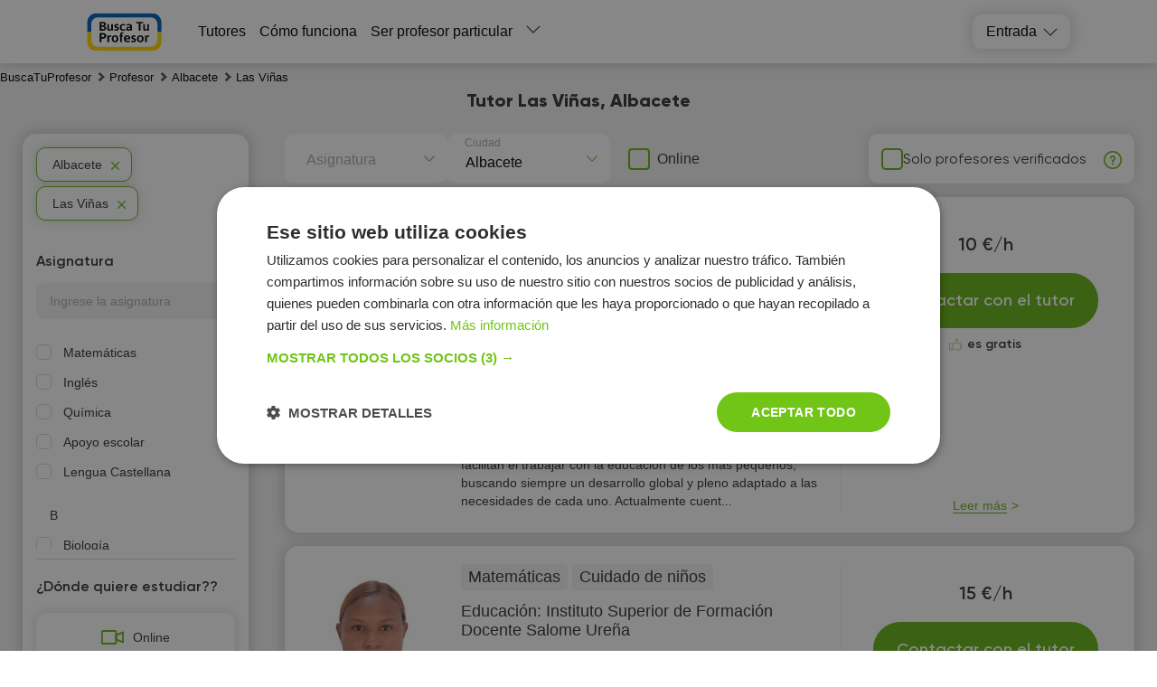

--- FILE ---
content_type: text/html; charset=utf-8
request_url: https://buscatuprofesor.es/tutors/albacete/Las-Vinas/
body_size: 31960
content:
<!DOCTYPE html><html lang="es"><head><meta charSet="utf-8"/><meta name="viewport" content="width=device-width, initial-scale=1.0, maximum-scale=1.0, user-scalable=0"/><title>✅ Tutor Las Viñas, Albacete - 📚 Todos los barrios de la ciudad. Su tutor en la página BuscaTuProfesor</title><link rel="icon" href="/favicon.ico"/><meta name="keywords" content="profesor"/><meta name="description" content="Tutores Las Viñas Albacete 👩‍🏫 - Los mejores profesores en la página BuscaTuProfesor. 📊 Todos los barrios de la ciudad Albacete, precios variados, comentarios de clientes: búsqueda rápida y fácil de un tutor 🎓"/><meta name="robots" content="noindex, nofollow"/><link rel="preload" as="image" href="https://api.buscatuprofesor.es/tutor_avatar/Eg/LX/preview_107/EgLXQ0EG7SDM8xgiRnGf6SoOwxP3bILBlTcOVoFP.jpg" fetchpriority="high"/><script async="" src="https://pagead2.googlesyndication.com/pagead/js/adsbygoogle.js?client=ca-pub-5123682632780647" crossorigin="anonymous"></script><meta name="next-head-count" content="9"/><link rel="preconnect" href="https://api.buki.com.ua" crossorigin="anonymous"/><link rel="preload" href="/fonts/Gilroy-ExtraBold.woff" as="font" type="font/woff" crossorigin="anonymous"/><link rel="preload" href="/fonts/Gilroy-Regular.woff" as="font" type="font/woff" crossorigin="anonymous"/><link rel="prefetch" href="/fonts/Gilroy-Bold.woff" as="font" type="font/woff" crossorigin="anonymous"/><link rel="prefetch" href="/fonts/Gilroy-SemiBold.woff" as="font" type="font/woff" crossorigin="anonymous"/><link rel="preload" href="/_next/static/css/bb2e271bce03f743.css" as="style"/><link rel="stylesheet" href="/_next/static/css/bb2e271bce03f743.css" data-n-g=""/><link rel="preload" href="/_next/static/css/dce789fb039bda20.css" as="style"/><link rel="stylesheet" href="/_next/static/css/dce789fb039bda20.css" data-n-p=""/><link rel="preload" href="/_next/static/css/eb6f1954067162bb.css" as="style"/><link rel="stylesheet" href="/_next/static/css/eb6f1954067162bb.css" data-n-p=""/><link rel="preload" href="/_next/static/css/cbcd5462d6e52482.css" as="style"/><link rel="stylesheet" href="/_next/static/css/cbcd5462d6e52482.css" data-n-p=""/><link rel="preload" href="/_next/static/css/6fa36c7c113c4c57.css" as="style"/><link rel="stylesheet" href="/_next/static/css/6fa36c7c113c4c57.css" data-n-p=""/><noscript data-n-css=""></noscript><script defer="" nomodule="" src="/_next/static/chunks/polyfills-42372ed130431b0a.js"></script><script src="/_next/static/chunks/webpack-b4d6e3d6cb343cf8.js" defer=""></script><script src="/_next/static/chunks/framework-945b357d4a851f4b.js" defer=""></script><script src="/_next/static/chunks/main-c902883da63068e3.js" defer=""></script><script src="/_next/static/chunks/pages/_app-46d563beb4380257.js" defer=""></script><script src="/_next/static/chunks/2431-2afe2bc8d8913b69.js" defer=""></script><script src="/_next/static/chunks/4621-76a71af02add1fa1.js" defer=""></script><script src="/_next/static/chunks/9926-90a195ae7c3dcd19.js" defer=""></script><script src="/_next/static/chunks/5233-54ba36c1446389a8.js" defer=""></script><script src="/_next/static/chunks/6066-7f3c877f5d224855.js" defer=""></script><script src="/_next/static/chunks/1085-0c4f6126fe7e2059.js" defer=""></script><script src="/_next/static/chunks/3743-866caa2f2908e7a8.js" defer=""></script><script src="/_next/static/chunks/4437-1c5afbc0edc3c8e4.js" defer=""></script><script src="/_next/static/chunks/4731-9865281464159f63.js" defer=""></script><script src="/_next/static/chunks/5609-8f127fd96239b6bb.js" defer=""></script><script src="/_next/static/chunks/pages/%5B...catalog%5D-039fbaa6941358f2.js" defer=""></script><script src="/_next/static/xWLR6pxRpueKIrpH-A1Lw/_buildManifest.js" defer=""></script><script src="/_next/static/xWLR6pxRpueKIrpH-A1Lw/_ssgManifest.js" defer=""></script></head><body><div id="__next"><div class="styles_container__o0558"><header class="styles_header__1Ps44"><div class="styles_innerCont__QUwtt"><div class="styles_logo__RM427 es"><a href="/"><img src="/img/svg/logo-busca.svg" alt="Compañía Busca Tu Profesor - búsqueda de profesor particular"/></a></div><div class="overlay"></div><nav class="styles_nav__lC0qX"><a href="/tutors/">Tutores</a><a href="/how-it-works/">Cómo funciona</a><a href="/register/">Ser profesor particular</a><div class="styles_subMenu__D4aYu"><div class="styles_showMoreWrapper__Y_2vv"><a class="styles_showMore__cjDOq">Leer más</a><div style="height:15px;width:15px" class="styles_arrow__8qXjQ"><div></div><div></div></div></div><div class="styles_secondaryMenu__guwnP"><a href="/news/">Noticias</a><a href="/vacancy/">Ofertas del trabajo</a><a href="https://blog.buscatuprofesor.es/">Blogs de tutores</a><a href="/about/">About us</a><a href="/contacts/">Contactos</a><a href="/reviews/">Reseñas</a></div></div></nav><div class="styles_icons__lBAC_"><div class="styles_dropdownWrapper__4kxDC"><div class="styles_actionButton__wAmu3"><p class="styles_header__WwBin">Entrada</p><div style="height:15px;width:15px" class="styles_arrow__8qXjQ"><div></div><div></div></div></div><div class="styles_menu__t2xXM"><p class="styles_item__SfjQQ">Iniciar sesión como estudiante</p><p class="styles_item__SfjQQ">Iniciar sesión como profesor</p></div></div></div></div></header><div class="styles_overlay__WUTEp"></div><section class="styles_catalogPage__EWtK9"><nav class="styles_breadCrumbsWrapper__jkVPA" itemscope="" itemType="https://schema.org/BreadcrumbList" itemID="#breadcrumb"><ol><li class="styles_linkWrapper__cWL11" itemProp="itemListElement" itemscope="" itemType="https://schema.org/ListItem"><a class="styles_link__8QJ_6" itemscope="" itemProp="item" itemType="https://schema.org/Thing" itemID="https://buscatuprofesor.es/" href="/"><span itemProp="name">BuscaTuProfesor</span></a><meta itemProp="position" content="1"/></li><li class="styles_linkWrapper__cWL11 styles_separator__QeGGV" itemProp="itemListElement" itemscope="" itemType="https://schema.org/ListItem"><a class="styles_link__8QJ_6" itemscope="" itemProp="item" itemType="https://schema.org/Thing" itemID="https://buscatuprofesor.es/tutors/" href="/tutors/"><span itemProp="name">Profesor</span></a><meta itemProp="position" content="2"/></li><li class="styles_linkWrapper__cWL11 styles_separator__QeGGV" itemProp="itemListElement" itemscope="" itemType="https://schema.org/ListItem"><a class="styles_link__8QJ_6" itemscope="" itemProp="item" itemType="https://schema.org/Thing" itemID="https://buscatuprofesor.es/tutors/albacete/" href="/tutors/albacete/"><span itemProp="name">Albacete</span></a><meta itemProp="position" content="3"/></li><li class="styles_linkWrapper__cWL11 styles_separator__QeGGV" itemProp="itemListElement" itemscope="" itemType="https://schema.org/ListItem"><span class="styles_link__8QJ_6" itemscope="" itemProp="item" itemType="https://schema.org/Thing" itemID="https://buscatuprofesor.es/tutors/albacete/Las-Vinas/"><span itemProp="name">Las Viñas</span></span><meta itemProp="position" content="4"/></li></ol></nav><div class="styles_tutorsContainer__y5yzC"><div class="styles_catalogTitle__HCGAl"><h1><span><span itemprop='name'>Tutor Las Viñas, Albacete</span></span></h1></div><div class="styles_catalogWrapper__zRZcm"><div class="styles_mainContent__fp_h3"><div class="styles_additionalFiltersWrapper__HECYy"><div class="styles_additionalFiltersWrapperInner__JQ5XL"><div class="styles_selectWrapper__jj1fL"><div class="styles_selectContainer__wxDDW searchable"><div class="styles_selectControl__22dBI"><div class="styles_selectValueContainer__AY69v"><div class="styles_placeholder__sWbsu">Asignatura</div><input type="text" class="styles_searchInput__Mxf2h" placeholder="" value=""/></div><div class="styles_selectIndicator__LP5_i"></div></div></div><div class="styles_selectContainer__wxDDW searchable"><div class="styles_selectControl__22dBI"><div class="styles_selectValueContainer__AY69v"><div class="styles_placeholder__sWbsu">Ciudad</div><input type="text" class="styles_searchInput__Mxf2h" placeholder="" value=""/></div><div class="styles_selectIndicator__LP5_i"></div></div></div></div><div class="styles_onlineSwitcherWrapper__9Y_4E"><label class="styles_checkboxWrapper__H7Ulm"><input type="checkbox" name="verified"/><span>Online</span></label></div></div><div class="styles_verifiedFilterWrapper__12NkO"><label class="styles_checkboxWrapper__VKvbd"><input type="checkbox" name="verified"/><span>Solo profesores verificados</span></label><span class="styles_hint__KPGnN undefined" style="width:20px;height:20px"><span style="transform:translate(0%)" class="styles_hintText__rnod0">El profesor ha pasado una entrevista personal con un empleado de BuscaTuProfesor y ha confirmado su educación, experiencia y nivel de cualificación.</span></span></div></div><div class="styles_tutorsList__80R_9"><div class="container"><div class="styles_card__Yjci5"><div class="styles_userPreviewWrapper__HBWPS"><div class="styles_userPreview__dSzlG"><a class="styles_imageWrapper__GmpHF" href="/user-47107/"><div><img src="https://api.buscatuprofesor.es/tutor_avatar/Eg/LX/avatar/EgLXQ0EG7SDM8xgiRnGf6SoOwxP3bILBlTcOVoFP.jpg" alt="Profesor Marina Berrio - BuscaTuProfesor" title="Profesor Marina Berrio - BuscaTuProfesor" loading="eager" fetchpriority="high"/></div></a><p class="styles_userName__ltIVo"><a class="styles_link__5pWac" href="/user-47107/"><span>Marina Berrio</span></a><span class="styles_shield__WVjRb" title="El profesor ha cargado los documentos de su educación"></span></p></div></div><div class="styles_mainInfo__cK8Ru"><div class="styles_lessons__I3Ojz"></div><div><p class="styles_education__41VXk">Educación: <span>Universidad Nacional de Educación a Distancia U.N.E.D</span></p></div><div><p class="styles_practice__AZyXc"><span>Experiencia:<!-- --> </span>menos de 1 año</p></div><div><p class="styles_practice__AZyXc"><span>Distrito:<!-- --> </span>Las Viñas<!-- --> y 
                34
                 otros distritos</p></div><p class="styles_description__EnqoA"><span class="styles_shortDescription__9jRi6">Mi trabajo con los niños es por vocación, después de trabajar en el comercio muchos años, decidí arriesgarme y cambiar mi vida para dedicarme a lo que siempre me ha gustado. Después de varios años estudiando ahora me dedico a lo que realmente me llena. </span><span>Soy una chica activa y dinámica, empática y con muchas ganas de trabajar. Mis habilidades sociales trabajadas durante toda mi carrera me facilitan el trabajar con la educación de los más pequeños, buscando siempre un desarrollo global y pleno adaptado a las necesidades de cada uno. Actualmente cuent...</span></p></div><div class="styles_contact__a6ZEo"><div class="styles_innerContact__i5exo"><div class="styles_userData__xpfLk"><div class="styles_userDataTable__iWLfR"><p class="rate singlePice"><span class="topCeil">10 €/h</span><span class="styles_reviewsLink__ZC8ot bottomCeil"></span></p></div></div><div class="styles_buttonWrapper__QHjDa"><button class="">Contactar con el tutor</button></div><div class="styles_freeOfCharge__npE6L"><p>es gratis</p></div><div class="styles_detailsWrapper__WsR_a"><div class="styles_details__kwrJY"><p>Leer más</p></div></div></div></div></div></div><div class="container"><div class="styles_card__Yjci5"><div class="styles_userPreviewWrapper__HBWPS"><div class="styles_userPreview__dSzlG"><a class="styles_imageWrapper__GmpHF" href="/user-27832/"><div><img src="https://api.buscatuprofesor.es/tutor_avatar/58/7q/avatar/587qxNg6TEjXFQi6KDmud8w8hXjkceXhERFBZx18.jpg" alt="Profesor Harolyn De Jesus - BuscaTuProfesor" title="Profesor Harolyn De Jesus - BuscaTuProfesor" loading="lazy" fetchpriority="auto"/></div></a><p class="styles_userName__ltIVo"><a class="styles_link__5pWac" href="/user-27832/"><span>Harolyn De Jesus</span></a><span class="styles_shield__WVjRb" title="El profesor ha cargado los documentos de su educación"></span></p></div></div><div class="styles_mainInfo__cK8Ru"><div class="styles_lessons__I3Ojz"><span class="styles_lessonsItem__v8FAD">Matemáticas</span><span class="styles_lessonsItem__v8FAD">Cuidado de niños</span></div><div><p class="styles_education__41VXk">Educación: <span>Instituto Superior de Formación Docente Salome Ureña</span></p></div><div><p class="styles_practice__AZyXc"><span>Experiencia:<!-- --> </span>más de 3 años</p></div><div><p class="styles_practice__AZyXc"><span>Distrito:<!-- --> </span>Las Viñas<!-- --> y 
                88
                 otros distritos</p></div><p class="styles_description__EnqoA"><span class="styles_shortDescription__9jRi6">Mi nombre es Harolyn de Jesús , soy maestra de primaria , me gradué en una universidad dominicana y tengo varios años en el area de la enseñanza. </span><span>A la hora de enseñar me enfoco en lo que necesita el estudiante para partir de ese punto , la prueba diagnostica me permite determinar los contenidos que se deben abordar con el estudiante . 
Ademas la estrategia del juego, diálogos socráticos , de los debate permiten ayudar al estudiante a aprender...</span></p></div><div class="styles_contact__a6ZEo"><div class="styles_innerContact__i5exo"><div class="styles_userData__xpfLk"><div class="styles_userDataTable__iWLfR"><p class="rate singlePice"><span class="topCeil">15 €/h</span><span class="styles_reviewsLink__ZC8ot bottomCeil"></span></p></div></div><div class="styles_buttonWrapper__QHjDa"><button class="">Contactar con el tutor</button></div><div class="styles_freeOfCharge__npE6L"><p>es gratis</p></div><div class="styles_detailsWrapper__WsR_a"><div class="styles_details__kwrJY"><p>Leer más</p></div></div></div></div></div></div><div class="container"><div class="styles_card__Yjci5"><div class="styles_userPreviewWrapper__HBWPS"><div class="styles_userPreview__dSzlG"><a class="styles_imageWrapper__GmpHF" href="/user-13796/"><div><img src="https://buscatuprofesor.es/img/no_images.png" alt="Profesor Cristina Araque Muñoz - BuscaTuProfesor" title="Profesor Cristina Araque Muñoz - BuscaTuProfesor" loading="lazy" fetchpriority="auto"/></div></a><p class="styles_userName__ltIVo"><a class="styles_link__5pWac" href="/user-13796/"><span>Cristina Araque Muñoz</span></a></p></div></div><div class="styles_mainInfo__cK8Ru"><div class="styles_lessons__I3Ojz"><span class="styles_lessonsItem__v8FAD">Matemáticas</span></div><div><p class="styles_education__41VXk">Educación: <span>Universidad Católica de Valencia S. Vicente M.</span></p></div><div><p class="styles_practice__AZyXc"><span>Experiencia:<!-- --> </span>más de 2 años</p></div><div><p class="styles_practice__AZyXc"><span>Distrito:<!-- --> </span>Las Viñas<!-- --> y 
                80
                 otros distritos</p></div><p class="styles_description__EnqoA"><span class="styles_shortDescription__9jRi6">Pues mi labor sería la actuación enseñanza aprendizaje en la edad de primaria, siendo lo más importante el alumno y en la escalada de conocimientos. </span><span>Mi metodología es la inductiva para los más pequeños y la deductiva para los más mayores. Dependiendo de los contenidos y los objetivos a lograr pues se desarrollan las distintas competencias clave. Utilizo la psicología para la inclusión y adaptación a la diversidad, hablando con el resto del grupo...</span></p></div><div class="styles_contact__a6ZEo"><div class="styles_innerContact__i5exo"><div class="styles_userData__xpfLk"><div class="styles_userDataTable__iWLfR"><p class="rate singlePice"><span class="topCeil">10 €/h</span><span class="styles_reviewsLink__ZC8ot bottomCeil"></span></p></div></div><div class="styles_buttonWrapper__QHjDa"><button class="">Contactar con el tutor</button></div><div class="styles_freeOfCharge__npE6L"><p>es gratis</p></div><div class="styles_detailsWrapper__WsR_a"><div class="styles_details__kwrJY"><p>Leer más</p></div></div></div></div></div></div><div class="styles_tabularContainer__6VuxQ"><table itemscope="" itemType="https://schema.org/Table"><caption itemProp="about"><h3>Profesores Las Viñas distrito Albacete - información principal</h3></caption><tbody><tr><th>✅ Número de profesores:</th><td>4</td></tr><tr><th>✅ Asignaturas TOP:</th><td>Matemáticas, Guitarra, Piano, Lengua Castellana, Apoyo escolar</td></tr><tr><th>✅ Precio promedio*:</th><td>10 €/h</td></tr><tr><th>✅ Valoración media de los profesores:</th><td>4.2</td></tr><tr><th>✅ La experiencia promedio de los profesores:</th><td>más de 2 años</td></tr><tr><th>✅ Horario de los profesores:</th><td>Lun-Dom, 8:00 - 21:00</td></tr></tbody></table><p class="styles_validPrice__XNfjo">Precio actualizado en Febrero 2026</p></div><div class="container"><div class="styles_card__Yjci5"><div class="styles_userPreviewWrapper__HBWPS"><div class="styles_userPreview__dSzlG"><a class="styles_imageWrapper__GmpHF" href="/user-41583/"><div><img src="https://buscatuprofesor.es/img/no_images.png" alt="Profesor José Jiménez - BuscaTuProfesor" title="Profesor José Jiménez - BuscaTuProfesor" loading="lazy" fetchpriority="auto"/></div></a><p class="styles_userName__ltIVo"><a class="styles_link__5pWac" href="/user-41583/"><span>José Jiménez</span></a></p></div></div><div class="styles_mainInfo__cK8Ru"><div class="styles_lessons__I3Ojz"><span class="styles_lessonsItem__v8FAD">Música</span></div><div><p class="styles_education__41VXk">Educación: <span>Conservatorio Superior de Música de Castilla y León</span></p></div><div><p class="styles_practice__AZyXc"><span>Experiencia:<!-- --> </span>más de 5 años</p></div><div><p class="styles_practice__AZyXc"><span>Distrito:<!-- --> </span>Las Viñas<!-- --> y 
                88
                 otros distritos</p></div><p class="styles_description__EnqoA"><span class="styles_shortDescription__9jRi6">Enseñanza de la música, lenguaje musical, ritmo, entonación, armonía, relajación del cuerpo, movimiento y respiración. Enseñanza del piano. </span><span>Mi método de enseñanza está basado en la escuela Húngara de piano, pues durante mi etapa en el superior, he sido instruido por profesores (Sara Olleros, Patrín García Barredo, Miriam Gómez Morán, Penélope Aboli Argüello) que a su vez han sido alumnos de Ferenc Rados y András Kemenes, descendientes d...</span></p></div><div class="styles_contact__a6ZEo"><div class="styles_innerContact__i5exo"><div class="styles_userData__xpfLk"><div class="styles_userDataTable__iWLfR"><p class="rate singlePice"><span class="topCeil">20 €/h</span><span class="styles_reviewsLink__ZC8ot bottomCeil"></span></p></div></div><div class="styles_buttonWrapper__QHjDa"><button class="">Contactar con el tutor</button></div><div class="styles_freeOfCharge__npE6L"><p>es gratis</p></div><div class="styles_detailsWrapper__WsR_a"><div class="styles_details__kwrJY"><p>Leer más</p></div></div></div></div></div></div></div><div class="styles_paginationBlock__cxCi1"><p>Han encontrado  <span>4<!-- --> </span> perfiles de los tutores</p></div><div class="styles_popupOvarlay__tCpWZ"><div class="styles_popupContainer___cwNe"><div class="styles_close__cWmwT"></div></div></div><div class="styles_overlay__l1wqD"></div><div class="styles_schoolRequest__eX_Cr"><div class="styles_popupOvarlay__tCpWZ"><div class="styles_popupContainer___cwNe"><div class="styles_close__cWmwT"></div></div></div><div class="styles_overlay__l1wqD"></div></div></div><div class="styles_filtersContainer__sH3HH"><section class="styles_filtersWrapper__lZ9jj"><div class="styles_filterList__7idsC"><span class="styles_item__pfhSH styles_selectedFilter__I8KgL">Albacete</span><span class="styles_item__pfhSH styles_selectedFilter__I8KgL">Las Viñas</span></div><div class="styles_container__HTOBT"><p class="styles_filterTitle__3kxLV">Asignatura</p><div><input type="text" placeholder="Ingrese la asignatura" class="styles_search__eQOcf"/><ul class="styles_menuList__DcJOC"><li class="styles_menuItem__nXFS3"><label><input type="checkbox" id="1"/><span>Matemáticas</span></label></li><li class="styles_menuItem__nXFS3"><label><input type="checkbox" id="6"/><span>Inglés</span></label></li><li class="styles_menuItem__nXFS3"><label><input type="checkbox" id="4"/><span>Química</span></label></li><li class="styles_menuItem__nXFS3"><label><input type="checkbox" id="40"/><span>Apoyo escolar</span></label></li><li class="styles_menuItem__nXFS3"><label><input type="checkbox" id="28"/><span>Lengua Castellana</span></label></li><li class="styles_menuItem__nXFS3 styles_letter__J4OD8"><span>B</span></li><li class="styles_menuItem__nXFS3"><label><input type="checkbox" id="5"/><span>Biología</span></label></li><li class="styles_menuItem__nXFS3 styles_letter__J4OD8"><span>C</span></li><li class="styles_menuItem__nXFS3"><label><input type="checkbox" id="50"/><span>Cuidado de niños</span></label></li><li class="styles_menuItem__nXFS3 styles_letter__J4OD8"><span>D</span></li><li class="styles_menuItem__nXFS3"><label><input type="checkbox" id="41"/><span>Derecho</span></label></li><li class="styles_menuItem__nXFS3 styles_letter__J4OD8"><span>E</span></li><li class="styles_menuItem__nXFS3"><label><input type="checkbox" id="158"/><span>Español para extranjeros</span></label></li><li class="styles_menuItem__nXFS3 styles_letter__J4OD8"><span>F</span></li><li class="styles_menuItem__nXFS3"><label><input type="checkbox" id="46"/><span>Filosofía</span></label></li><li class="styles_menuItem__nXFS3 styles_letter__J4OD8"><span>H</span></li><li class="styles_menuItem__nXFS3"><label><input type="checkbox" id="17"/><span>Historia mundial</span></label></li><li class="styles_menuItem__nXFS3 styles_letter__J4OD8"><span>M</span></li><li class="styles_menuItem__nXFS3"><label><input type="checkbox" id="27"/><span>Música</span></label></li><li class="styles_menuItem__nXFS3 styles_letter__J4OD8"><span>P</span></li><li class="styles_menuItem__nXFS3"><label><input type="checkbox" id="18"/><span>Programación</span></label></li></ul></div></div><div><p class="styles_filterTitle__NOvfr">¿Dónde quiere estudiar??</p><p class="styles_onlineButton__6bGwb"><span>Online</span></p><p class="styles_divider__QpRZI"> o </p><div class="styles_places__rBdZq"><p class="styles_placeBtn__erFVf"><span>En domicilio del estudiante</span></p><p class="styles_placeBtn__erFVf"><span>En domicilio del profesor</span></p></div><div class="styles_container__HTOBT"></div><div class="styles_select__PX_pm"><style data-emotion="css b62m3t-container">.css-b62m3t-container{position:relative;box-sizing:border-box;}</style><div class="select css-b62m3t-container"><style data-emotion="css 7pg0cj-a11yText">.css-7pg0cj-a11yText{z-index:9999;border:0;clip:rect(1px, 1px, 1px, 1px);height:1px;width:1px;position:absolute;overflow:hidden;padding:0;white-space:nowrap;}</style><span id="react-select-districts-live-region" class="css-7pg0cj-a11yText"></span><span aria-live="polite" aria-atomic="false" aria-relevant="additions text" role="log" class="css-7pg0cj-a11yText"></span><style data-emotion="css 13cymwt-control">.css-13cymwt-control{-webkit-align-items:center;-webkit-box-align:center;-ms-flex-align:center;align-items:center;cursor:default;display:-webkit-box;display:-webkit-flex;display:-ms-flexbox;display:flex;-webkit-box-flex-wrap:wrap;-webkit-flex-wrap:wrap;-ms-flex-wrap:wrap;flex-wrap:wrap;-webkit-box-pack:justify;-webkit-justify-content:space-between;justify-content:space-between;min-height:38px;outline:0!important;position:relative;-webkit-transition:all 100ms;transition:all 100ms;background-color:hsl(0, 0%, 100%);border-color:hsl(0, 0%, 80%);border-radius:4px;border-style:solid;border-width:1px;box-sizing:border-box;}.css-13cymwt-control:hover{border-color:hsl(0, 0%, 70%);}</style><div class="reactSelect__control css-13cymwt-control"><style data-emotion="css hlgwow">.css-hlgwow{-webkit-align-items:center;-webkit-box-align:center;-ms-flex-align:center;align-items:center;display:grid;-webkit-flex:1;-ms-flex:1;flex:1;-webkit-box-flex-wrap:wrap;-webkit-flex-wrap:wrap;-ms-flex-wrap:wrap;flex-wrap:wrap;-webkit-overflow-scrolling:touch;position:relative;overflow:hidden;padding:2px 8px;box-sizing:border-box;}</style><div class="reactSelect__value-container reactSelect__value-container--has-value css-hlgwow"><style data-emotion="css 1dimb5e-singleValue">.css-1dimb5e-singleValue{grid-area:1/1/2/3;max-width:100%;overflow:hidden;text-overflow:ellipsis;white-space:nowrap;color:hsl(0, 0%, 20%);margin-left:2px;margin-right:2px;box-sizing:border-box;}</style><div class="reactSelect__single-value css-1dimb5e-singleValue">Las Viñas</div><style data-emotion="css 19bb58m">.css-19bb58m{visibility:visible;-webkit-flex:1 1 auto;-ms-flex:1 1 auto;flex:1 1 auto;display:inline-grid;grid-area:1/1/2/3;grid-template-columns:0 min-content;margin:2px;padding-bottom:2px;padding-top:2px;color:hsl(0, 0%, 20%);box-sizing:border-box;}.css-19bb58m:after{content:attr(data-value) " ";visibility:hidden;white-space:pre;grid-area:1/2;font:inherit;min-width:2px;border:0;margin:0;outline:0;padding:0;}</style><div class="reactSelect__input-container css-19bb58m" data-value=""><input class="reactSelect__input" style="label:input;color:inherit;background:0;opacity:1;width:100%;grid-area:1 / 2;font:inherit;min-width:2px;border:0;margin:0;outline:0;padding:0" autoCapitalize="none" autoComplete="off" autoCorrect="off" id="react-select-districts-input" spellcheck="false" tabindex="0" type="text" aria-autocomplete="list" aria-expanded="false" aria-haspopup="true" role="combobox" aria-activedescendant="" value=""/></div></div><style data-emotion="css 1wy0on6">.css-1wy0on6{-webkit-align-items:center;-webkit-box-align:center;-ms-flex-align:center;align-items:center;-webkit-align-self:stretch;-ms-flex-item-align:stretch;align-self:stretch;display:-webkit-box;display:-webkit-flex;display:-ms-flexbox;display:flex;-webkit-flex-shrink:0;-ms-flex-negative:0;flex-shrink:0;box-sizing:border-box;}</style><div class="reactSelect__indicators css-1wy0on6"><style data-emotion="css 1xc3v61-indicatorContainer">.css-1xc3v61-indicatorContainer{display:-webkit-box;display:-webkit-flex;display:-ms-flexbox;display:flex;-webkit-transition:color 150ms;transition:color 150ms;color:hsl(0, 0%, 80%);padding:8px;box-sizing:border-box;}.css-1xc3v61-indicatorContainer:hover{color:hsl(0, 0%, 60%);}</style><div class="reactSelect__indicator reactSelect__clear-indicator css-1xc3v61-indicatorContainer" aria-hidden="true"><style data-emotion="css 8mmkcg">.css-8mmkcg{display:inline-block;fill:currentColor;line-height:1;stroke:currentColor;stroke-width:0;}</style><svg height="20" width="20" viewBox="0 0 20 20" aria-hidden="true" focusable="false" class="css-8mmkcg"><path d="M14.348 14.849c-0.469 0.469-1.229 0.469-1.697 0l-2.651-3.030-2.651 3.029c-0.469 0.469-1.229 0.469-1.697 0-0.469-0.469-0.469-1.229 0-1.697l2.758-3.15-2.759-3.152c-0.469-0.469-0.469-1.228 0-1.697s1.228-0.469 1.697 0l2.652 3.031 2.651-3.031c0.469-0.469 1.228-0.469 1.697 0s0.469 1.229 0 1.697l-2.758 3.152 2.758 3.15c0.469 0.469 0.469 1.229 0 1.698z"></path></svg></div><style data-emotion="css 1u9des2-indicatorSeparator">.css-1u9des2-indicatorSeparator{-webkit-align-self:stretch;-ms-flex-item-align:stretch;align-self:stretch;width:1px;background-color:hsl(0, 0%, 80%);margin-bottom:8px;margin-top:8px;box-sizing:border-box;}</style><span class="reactSelect__indicator-separator css-1u9des2-indicatorSeparator"></span><div class="reactSelect__indicator reactSelect__dropdown-indicator css-1xc3v61-indicatorContainer" aria-hidden="true"><svg height="20" width="20" viewBox="0 0 20 20" aria-hidden="true" focusable="false" class="css-8mmkcg"><path d="M4.516 7.548c0.436-0.446 1.043-0.481 1.576 0l3.908 3.747 3.908-3.747c0.533-0.481 1.141-0.446 1.574 0 0.436 0.445 0.408 1.197 0 1.615-0.406 0.418-4.695 4.502-4.695 4.502-0.217 0.223-0.502 0.335-0.787 0.335s-0.57-0.112-0.789-0.335c0 0-4.287-4.084-4.695-4.502s-0.436-1.17 0-1.615z"></path></svg></div></div></div></div></div></div><div><p class="styles_filterTitle__NOvfr">Precio por hora de clases</p><div class="styles_rangePrice__PeXZ0"><div class="styles_wrapper__Q3uGt"><div class="styles_priceValue__mZQVt"><span class="styles_heading__Le4Yh">Precio min</span><p><select><option value="10" selected="">10 €</option><option value="12">12 €</option><option value="14">14 €</option><option value="15">15 €</option><option value="17">17 €</option><option value="20">20 €</option><option value="22">22 €</option><option value="25">25 €</option><option value="27">27 €</option><option value="30">30 €</option><option value="35">35 €</option><option value="40">40 €</option><option value="45">45 €</option></select></p></div><div class="styles_priceValue__mZQVt"><span class="styles_heading__Le4Yh">Precio max</span><p><select><option value="12">12 €</option><option value="14">14 €</option><option value="15">15 €</option><option value="17">17 €</option><option value="20">20 €</option><option value="22">22 €</option><option value="25">25 €</option><option value="27">27 €</option><option value="30">30 €</option><option value="35">35 €</option><option value="40">40 €</option><option value="45">45 €</option><option value="50" selected="">50 €</option></select></p></div><div class="styles_button__R_RQU">OK</div></div><div class="styles_range__cJo4j"><div class="rc-slider rc-slider-horizontal rc-slider-with-marks"><div class="rc-slider-rail"></div><div class="rc-slider-track rc-slider-track-1" style="left:0%;width:100%"></div><div class="rc-slider-step"><span class="rc-slider-dot rc-slider-dot-active" style="left:0%;transform:translateX(-50%)"></span><span class="rc-slider-dot rc-slider-dot-active" style="left:5%;transform:translateX(-50%)"></span><span class="rc-slider-dot rc-slider-dot-active" style="left:10%;transform:translateX(-50%)"></span><span class="rc-slider-dot rc-slider-dot-active" style="left:12.5%;transform:translateX(-50%)"></span><span class="rc-slider-dot rc-slider-dot-active" style="left:17.5%;transform:translateX(-50%)"></span><span class="rc-slider-dot rc-slider-dot-active" style="left:25%;transform:translateX(-50%)"></span><span class="rc-slider-dot rc-slider-dot-active" style="left:30%;transform:translateX(-50%)"></span><span class="rc-slider-dot rc-slider-dot-active" style="left:37.5%;transform:translateX(-50%)"></span><span class="rc-slider-dot rc-slider-dot-active" style="left:42.5%;transform:translateX(-50%)"></span><span class="rc-slider-dot rc-slider-dot-active" style="left:50%;transform:translateX(-50%)"></span><span class="rc-slider-dot rc-slider-dot-active" style="left:62.5%;transform:translateX(-50%)"></span><span class="rc-slider-dot rc-slider-dot-active" style="left:75%;transform:translateX(-50%)"></span><span class="rc-slider-dot rc-slider-dot-active" style="left:87.5%;transform:translateX(-50%)"></span><span class="rc-slider-dot rc-slider-dot-active" style="left:100%;transform:translateX(-50%)"></span></div><div class="rc-slider-handle rc-slider-handle-1" style="left:0%;transform:translateX(-50%)" tabindex="0" role="slider" aria-valuemin="10" aria-valuemax="50" aria-valuenow="10" aria-disabled="false" aria-orientation="horizontal"></div><div class="rc-slider-handle rc-slider-handle-2" style="left:100%;transform:translateX(-50%)" tabindex="0" role="slider" aria-valuemin="10" aria-valuemax="50" aria-valuenow="50" aria-disabled="false" aria-orientation="horizontal"></div><div class="rc-slider-mark"><span class="rc-slider-mark-text rc-slider-mark-text-active" style="left:0%;transform:translateX(-50%)">10</span><span class="rc-slider-mark-text rc-slider-mark-text-active" style="left:5%;transform:translateX(-50%)">12</span><span class="rc-slider-mark-text rc-slider-mark-text-active" style="left:10%;transform:translateX(-50%)">14</span><span class="rc-slider-mark-text rc-slider-mark-text-active" style="left:12.5%;transform:translateX(-50%)">15</span><span class="rc-slider-mark-text rc-slider-mark-text-active" style="left:17.5%;transform:translateX(-50%)">17</span><span class="rc-slider-mark-text rc-slider-mark-text-active" style="left:25%;transform:translateX(-50%)">20</span><span class="rc-slider-mark-text rc-slider-mark-text-active" style="left:30%;transform:translateX(-50%)">22</span><span class="rc-slider-mark-text rc-slider-mark-text-active" style="left:37.5%;transform:translateX(-50%)">25</span><span class="rc-slider-mark-text rc-slider-mark-text-active" style="left:42.5%;transform:translateX(-50%)">27</span><span class="rc-slider-mark-text rc-slider-mark-text-active" style="left:50%;transform:translateX(-50%)">30</span><span class="rc-slider-mark-text rc-slider-mark-text-active" style="left:62.5%;transform:translateX(-50%)">35</span><span class="rc-slider-mark-text rc-slider-mark-text-active" style="left:75%;transform:translateX(-50%)">40</span><span class="rc-slider-mark-text rc-slider-mark-text-active" style="left:87.5%;transform:translateX(-50%)">45</span><span class="rc-slider-mark-text rc-slider-mark-text-active" style="left:100%;transform:translateX(-50%)">50</span></div></div></div></div></div><div class="styles_sort__gkfXr"><p class="styles_filterTitle__NOvfr">Método de clasificación</p><select><option value="0">Por calificación</option><option value="reviews_desc">Según el número de reseñas</option><option value="rate_asc">Por precio de menor a mayor</option><option value="rate_desc">Por precio de mayor a menor</option></select></div><div class="styles_questionWrapper__ao78Z"><a target="_blank" href="/ranking-info/">¿Cómo se colocan los anuncios?</a></div></section></div></div></div><div class="styles_optionalBlocksWrapper__YG8g8"><div class="styles_mainContent__fp_h3"></div><div class="styles_sidebar__a9zjn"></div></div><div class="styles_seoLinkWrapper__JfzDa styles_catalog__i5efw"><div class="styles_seoLinksContainer__1WIuU"><div class="styles_blockWrapper__rMh_4"><p class="styles_listTitle__irnzM">Otros barrios</p><ul class="styles_linksList__ft_ob"><li class="styles_linkWrapper__IjEr7"><a href="/tutors/albacete/La-Estrella/"><span>La Estrella</span></a></li><li class="styles_linkWrapper__IjEr7"><a href="/tutors/albacete/La-Milagrosa/"><span>La Milagrosa</span></a></li><li class="styles_linkWrapper__IjEr7"><a href="/tutors/albacete/Miguel-Angel-Blanco/"><span>Miguel Ángel Blanco</span></a></li><li class="styles_linkWrapper__IjEr7"><a href="/tutors/albacete/Poligono-San-Anton/"><span>Polígono San Antón</span></a></li><li class="styles_linkWrapper__IjEr7"><a href="/tutors/albacete/Universidad3/"><span>Universidad</span></a></li></ul></div></div></div><div class="styles_seoFaqWrapper__3nWxN"><div class="styles_seoFaqContainer__2sgPP"><section class="styles_faqsWrapper__Hsm0H"><div class="styles_faqs__27qsS"><h2>Preguntas frecuentes sobre Clases particulares Albacete</h2><div class="styles_faqItem__eUASn"><h4 class="styles_faqTitle__S2zdA"><span>🥇 ¿Cómo elegir un profesor particular en el distrito Las Viñas, ciudad Albacete?</span><span class="styles_arrow__rfsbo"></span></h4><div><div itemProp="text" class="styles_faqText__akuN6" style="max-height:0px"><div>En BuscaTuProfesor puedes encontrar 4 profesores en el distrito Las Viñas, que enseñan más de 13 materias. Mira la tarifa por hora, experiencia, opiniones, formación y si ofrece clase de prueba gratuita (lo verás debajo del botón "Contactar con el tutor").</div></div></div></div><div class="styles_faqItem__eUASn"><h4 class="styles_faqTitle__S2zdA"><span>💰 ¿Cuál es el precio de las clases en el distrito Las Viñas, ciudad Albacete?</span><span class="styles_arrow__rfsbo"></span></h4><div><div itemProp="text" class="styles_faqText__akuN6" style="max-height:0px"><div>El precio varía entre 10 y 30 €/hora, según la materia, la experiencia del profesor y el formato (en línea o presencial).</div></div></div></div><div class="styles_faqItem__eUASn"><h4 class="styles_faqTitle__S2zdA"><span>📚 ¿Qué asignaturas se enseñan más en el distrito Las Viñas?</span><span class="styles_arrow__rfsbo"></span></h4><div><div itemProp="text" class="styles_faqText__akuN6" style="max-height:0px"><div>Entre las materias más populares: matemáticas, inglés, lengua española, música, dibujo e informática. Consulta la lista completa en la sección “Todos los profesores”.</div></div></div></div><div class="styles_faqItem__eUASn"><h4 class="styles_faqTitle__S2zdA"><span>🔎 ¿Cómo encontrar un profesor online si vivo en el distrito Las Viñas?</span><span class="styles_arrow__rfsbo"></span></h4><div><div itemProp="text" class="styles_faqText__akuN6" style="max-height:0px"><div>Incluso si buscas un profesor cerca, considera las clases online. En BuscaTuProfesor puedes filtrar por modalidad a distancia. Las clases online son cómodas, flexibles y muchas veces más económicas. Se imparten por Zoom o Google Meet.</div></div></div></div><div class="styles_faqItem__eUASn"><h4 class="styles_faqTitle__S2zdA"><span>🌟 ¿Cuál es la puntuación media de los profesores en el distrito Las Viñas?</span><span class="styles_arrow__rfsbo"></span></h4><div><div itemProp="text" class="styles_faqText__akuN6" style="max-height:0px"><div>La puntuación media es de 4.8 sobre 5, basada en opiniones reales de estudiantes. Puedes verlas en el perfil de cada profesor.</div></div></div></div><div class="styles_faqItem__eUASn"><h4 class="styles_faqTitle__S2zdA"><span>👨‍🏫 ¿Qué hacer si el profesor no cumple con tus expectativas?</span><span class="styles_arrow__rfsbo"></span></h4><div><div itemProp="text" class="styles_faqText__akuN6" style="max-height:0px"><div>BuscaTuProfesor es una plataforma enfocada en los resultados. Si la primera clase no te convence, puedes solicitar otro profesor y te ayudaremos a encontrar el adecuado.</div></div></div></div></div></section></div></div></section><footer class="styles_footerWrapper__R80XV"><div class="styles_footer__WgNSD"><div class="styles_halfOfFooter___iZlx"><div class="styles_collum__fAV1K"><nav class="styles_linkList__10cnz"><div class="styles_listHeading__oTFtN">Participar</div><ul class="styles_listWrapper__5OY1f styles_socialLinksWrapper__Y5OxK"><li><a target="_blank" href="https://www.facebook.com/buscatuprofesor"><div class="styles_socialLink__IKyPn"><img alt="Facebook" src="/img/svg/facebook-circle.svg" loading="lazy"/></div></a></li><li><a target="_blank" href="https://www.instagram.com/busca_tu_profesor/"><div class="styles_socialLink__IKyPn"><img alt="Instagram" src="/img/svg/instagram-circle.svg" loading="lazy"/></div></a></li></ul><ul class="styles_contactsWrapper__rJ1iJ"><li><a class="styles_phone__O2VS3" href="tel:+34900839047">+34900839047</a></li><div class="styles_schedule__osqgw"><p>Laborables de 9 a 20 h</p><p>Fines de semana de 10 a 18 hs.</p></div></ul></nav><nav class="styles_linkList__10cnz"></nav><div class="styles_ratingBlock__7eH1c" target="_blank"><div class="styles_reviewsTitle__6G7x6">Opiniones de los clientes</div><div class="styles_ratingStars__fH_Zx"><span style="width:93.00000000000001%" class="styles_filledStars__x54Nu"></span></div><p>Buscatuprofesor.es</p><p>Calificación: <strong>4.65</strong> de <strong>5</strong></p><p><span>Basado en <a href='/reviews/' target='_blank'>comentarios</a> </span><span>106</span> usuarios</p></div><div class="styles_social__n4d9t"><div class="styles_paySystems__AHomv"><span class="styles_icon__Za_pw styles_visa__olYKl"></span><span class="styles_icon__Za_pw styles_visaVerify__HuDrO"></span><span class="styles_icon__Za_pw styles_master__sSF0a"></span><span class="styles_icon__Za_pw styles_masterSecure__7zWRi"></span></div><div class="styles_text__DC0Yz"><p>Desarrollado con ♥ por el equipo BuscaTuProfesor</p><p>Todos los derechos reservados ©</p><p>2014 - 2026</p></div></div></div><div class="styles_collum__fAV1K"><nav class="styles_linkList__10cnz"><div class="styles_listHeading__oTFtN">Acerca de BuscaTuProfesor</div><ul class="styles_listWrapper__5OY1f"><li><a href="/about/">Sobre nosotros</a></li><li><a href="/contacts/">Contactos</a></li><li><a href="/how-it-works/">Cómo funciona</a></li><li><a href="/p/faq/">Preguntas frecuentes</a></li><li><a href="/reviews/">Reseñas</a></li><li><a href="/media/">Estamos en los medios</a></li><li><a href="/p/offer/">Oferta para un tutor</a></li><li><a href="/p/oferta-pblica-para-estudiantes/">Oferta para un estudiante</a></li><li><a target="_blank" href="/p/privacy-policy/">Política de privacidad</a></li><li><a target="_blank" href="/p/cookies/">Política de cookies</a></li><li class="styles_upskills__5IHw_ styles_register__kELzS">UpSkills OÜ</li><li class="styles_upskills__5IHw_">Tallin, distrito de Kesklinna, Tornimаe St. 5, 10145, Estonia</li></ul></nav></div></div><div class="styles_halfOfFooter___iZlx"><div class="styles_collum__fAV1K"><nav class="styles_linkList__10cnz"><div class="styles_listHeading__oTFtN">Enlaces útiles</div><ul class="styles_listWrapper__5OY1f"><li><a href="/tutors/">Clases particulares</a></li></ul></nav><nav class="styles_linkList__10cnz"><div class="styles_listHeading__oTFtN">Ciudades populares</div><ul class="styles_listWrapper__5OY1f"><li><a href="/tutors/madrid/">Clases particulares en<!-- --> <!-- -->Madrid</a></li><li><a href="/tutors/barcelona/">Clases particulares en<!-- --> <!-- -->Barcelona</a></li><li><a href="/tutors/valencia/">Clases particulares en<!-- --> <!-- -->Valencia</a></li><li><a href="/tutors/zaragoza/">Clases particulares en<!-- --> <!-- -->Zaragoza</a></li><li><a href="/tutors/sevilla/">Clases particulares en<!-- --> <!-- -->Sevilla</a></li><li><a href="/tutors/malaga/">Clases particulares en<!-- --> <!-- -->Málaga</a></li><li><a href="/tutors/granada/">Clases particulares en<!-- --> <!-- -->Granada</a></li><li><a href="/tutors/murcia/">Clases particulares en<!-- --> <!-- -->Murcia</a></li><li><a href="/tutors/bilbao/">Clases particulares en<!-- --> <!-- -->Bilbao</a></li></ul></nav></div><div class="styles_collum__fAV1K"><nav class="styles_linkList__10cnz popularLessons"><div class="styles_listHeading__oTFtN">Clases populares</div><ul class="styles_listWrapper__5OY1f"><li><a href="/tutors/matematicas/">Clases de<!-- --> <!-- -->Matemáticas</a></li><li><a href="/tutors/fisica/">Clases de<!-- --> <!-- -->Física</a></li><li><a href="/tutors/quimica-1/">Clases de<!-- --> <!-- -->Química</a></li><li><a href="/tutors/biologia/">Clases de<!-- --> <!-- -->Biología</a></li><li><a href="/tutors/ingles/">Clases de<!-- --> <!-- -->Inglés</a></li><li><a href="/tutors/frances/">Clases de<!-- --> <!-- -->Francés</a></li><li><a href="/tutors/aleman/">Clases de<!-- --> <!-- -->Alemán</a></li><li><a href="/tutors/espanol/">Clases de<!-- --> <!-- -->Lengua Castellana</a></li><li><a href="/tutors/guitarra/">Clases de<!-- --> <!-- -->Guitarra</a></li><li><a href="/tutors/piano/">Clases de<!-- --> <!-- -->Piano</a></li></ul></nav></div></div></div></footer><script type="application/ld+json" defer="">{"@context":"https://schema.org","@type":"Product","name":"Tutor Las Viñas, Albacete","description":"4 profesores Albacete Las Viñas al precio de 10 a 20 EUR. Precios, opiniones y descripciones de profesores particulares Albacete Las Viñas","sku":"ct38sb1148","brand":{"@type":"Organization","name":"Busca Tu Profesor","legalName":"Busca Tu Profesor","logo":{"@type":"ImageObject","contentUrl":"https://buscatuprofesor.es/img/svg/logo-busca.svg","url":"https://buscatuprofesor.es/img/svg/logo-busca.svg"}},"offers":{"@type":"AggregateOffer","offerCount":4,"lowPrice":10,"highPrice":30,"priceCurrency":"EUR","availability":"https://schema.org/InStock","offeredBy":[{"@type":"Person","url":"https://buscatuprofesor.es/user-47107/","givenName":"Marina Berrio","image":{"@type":"ImageObject","caption":"Profesor - Marina Berrio id:47107","representativeOfPage":true,"url":"https://api.buscatuprofesor.es/tutor_avatar/Eg/LX/preview_130/EgLXQ0EG7SDM8xgiRnGf6SoOwxP3bILBlTcOVoFP.jpg","contentUrl":"https://api.buscatuprofesor.es/tutor_avatar/Eg/LX/preview_130/EgLXQ0EG7SDM8xgiRnGf6SoOwxP3bILBlTcOVoFP.jpg","width":"130","height":"130"},"alumniOf":{"@type":"EducationalOrganization","name":"Universidad Nacional de Educación a Distancia U.N.E.D"}},{"@type":"Person","url":"https://buscatuprofesor.es/user-27832/","givenName":"Harolyn De Jesus","image":{"@type":"ImageObject","caption":"Profesor - Harolyn De Jesus id:27832","representativeOfPage":true,"url":"https://api.buscatuprofesor.es/tutor_avatar/58/7q/preview_130/587qxNg6TEjXFQi6KDmud8w8hXjkceXhERFBZx18.jpg","contentUrl":"https://api.buscatuprofesor.es/tutor_avatar/58/7q/preview_130/587qxNg6TEjXFQi6KDmud8w8hXjkceXhERFBZx18.jpg","width":"130","height":"130"},"alumniOf":{"@type":"EducationalOrganization","name":"Instituto Superior de Formación Docente Salome Ureña"}},{"@type":"Person","url":"https://buscatuprofesor.es/user-13796/","givenName":"Cristina Araque Muñoz","image":null,"alumniOf":{"@type":"EducationalOrganization","name":"Universidad Católica de Valencia S. Vicente M."}},{"@type":"Person","url":"https://buscatuprofesor.es/user-41583/","givenName":"José Jiménez","image":null,"alumniOf":{"@type":"EducationalOrganization","name":"Conservatorio Superior de Música de Castilla y León"}}]},"aggregateRating":{"@type":"AggregateRating","ratingValue":"4.65","reviewCount":106}}</script></div></div><script id="__NEXT_DATA__" type="application/json">{"props":{"isServer":true,"initialState":{"chat":{"connection":null,"messages":[],"author":null,"error":null},"profile":{"profile":{"id":"","firstName":"","lastName":"","email":""},"auth":{"admin":false,"client":false,"current_role":"","tutor":false}},"locale":{"lang":"es"}},"initialProps":{"props":{},"authByToken":null},"__N_SSP":true,"pageProps":{"textData":{"breadcrumbs_buki":"BuscaTuProfesor","breadcrumbs_catalog":"Profesor","breadcrumbs_catalog_online":"Profesor en línea","heading_page":"página","image_tutor_text":"Profesor","image_id_text":"id","education_documents":"El profesor ha cargado los documentos de su educación","education":"Educación:","practice":"Experiencia:","district":"Distrito:","district_and":" y ","district_single":" otros distritos","district_multi":" otros distritos","online_lessons_possibility":"Posibles clases en línea","verified_tutor_mark":"Profesor Verificado","verified_tutor_hint":"El profesor tuvo una entrevista personal con un empleado de Busca Tu Profesor y confirmó su educación, experiencia y nivel de calificación.","reviews_title":"comentarios","bth_detail_text":"Leer más","price_currency":"mxn/h","bth_send_order_text":"Contactar con el tutor","bth_send_order_school":"Reserva una lección gratis","bth_create_order":"Contactar con el tutor","free_of_charge":"es gratis","bth_show_all_lessons":"Leer más","ads_block_title":"Anuncios de profesores","news_block_title":"Noticias sobre el tema","reviews_block_title":"Comentarios de los clientes sobre profesores","about_tutor_review":"sobre el profesor","short_about_tutor_review":"sobre el","show_all_reviews_link":"Mostrar más opiniones","hide_reviews_link":"Cerrar las opiniones","banner_catalog_online":"Los mejores profesores en línea","no_offline_tutors":{"title":"Tutores locales no encontrados","text":"A su solicitud, no se encontraron tutores. Le sugerimos que elija un tutor en línea","link_to_online":"Buscar"},"no_online_tutors":{"title":"Tutores no encontrados","text":"A su solicitud, no se encontraron tutores."},"filter_panel":{"filter_panel_title":"Filtros","what_learn_title":"Qué deseas estudiar?","where_learn_title":"Dónde planea estudiar?","what_where_title":"Elija asignatura y localidad","rate_title":"Precio por una hora:","sort_title":"Tipo de calificación","lesson_filter_placeholder":"Seleccione una asignatura","level_filter_placeholder":"Seleccione el nivel de enseñanza","city_filter_placeholder":"Seleccione una ciudad","district_filter_placeholder":"Seleccione un barrio de la ciudad","place_filter_placeholder":"En la localidad del estudiante/En la localidad del tutor/En línea","rate_from_filter_placeholder":"Precio desde","rate_to_filter_placeholder":"Precio hasta","sort_filter_placeholder":"Por calificación","is_extended":"Contraer búsqueda","not_extended":"Búsqueda avanzada","place_text":{"tutor":"En la localidad del tutor","client":"En la localidad del estudiante","online":"En línea"},"sort_text":{"reviews_desc":"por cantidad de los comentarios","rate_asc":"por el precio de barato a caro","rate_desc":"por el precio de caro a barato"},"verified":{"title":"Solo profesores verificados","hint":"El profesor ha pasado una entrevista personal con un empleado de [:SITE] y ha confirmado su educación, experiencia y nivel de cualificación."}},"how_it_work":"¿Cómo se colocan los anuncios?","seo_title":{"top_15_subjects":"TOP 15 asignaturas","top_12_subjects":"TOP 12 asignaturas"},"other_services":"Otros servicios","show_more":"Mostrar todo »","pagination_microdata":{"found":"Han encontrado ","tutors":" perfiles de los tutores"},"switcher_title":"Classes online","free_first_lesson":"La clase de prueba es gratis","book_lesson":"Pide una lección","general_rqeuest_header":"Or we will choose a tutor for you on our own","general_rqeuest_button":"Select","tabular_data":{"header":"Profesores[:filters_data] - información principal","header_online":"Profesores[:filters_data] online - información principal","category":"✅ Categoría:","tutors_count":"✅ Número de profesores:","top_lessons":"✅ Asignaturas TOP:","avg_rate":"✅ Precio promedio*:","avg_rating":"✅ Valoración media de los profesores:","city_lessons_count":"✅ Número de asignaturas:","tutors_online":"✅ Clases por skype/en línea:","avg_response_time":"✅ Tiempo promedio de respuesta del profesor:","tutors_schedule":{"header":"✅ Horario de los profesores:","value":"Lun-Dom, 8:00 - 21:00"},"avg_practice":"✅ La experiencia promedio de los profesores:","before_lesson":" de","before_city":" en","after_district":"distrito","valid_price":"Precio actualizado en [:MONTH] [:YEAR]"},"ads":{"header":"Anuncios de profesores","more_button":"Mostrar otros anuncios","lesson":"Asignatura","level":"Campo de formación","price":"Precio","location":"Lugar de clases","online":"En línea","details_button":"Details","contact_tutor_button":"Contactar con el tutor"},"yes":"Si","no":"No","mobile_filter":{"select_subject_title":"Elija la asignatura que quiere estudiar","select_place_title":"¿Dónde quiere estudiar??","popular_lesson":"Asignaturas más populares","other_lessons":"Otras asignaturas","online_place":"Online","my_city_place":"Presencial en mi ciudad","tutor_place":"En domicilio del profesor","client_place":"En domicilio del estudiante","city_or":" o ","next_button":"Continuar","select_lesson_search":"Ingrese la asignatura","select_city_search":"Ingrese la ciudad","select_level_search":"Ingrese el nivel de formación","select_district_search":"Ingrese la zona","catalog_filter_panel_title_empty":"Filtros avanzados","catalog_filter_panel_title_lesson":"Todas las asignaturas - ","catalog_filter_panel_button":"Filtros","show_all_lessons":"Mostrar todas las asignaturas","show_all_cities":"Mostrar todas las ciudades","show_all_levels":"Mostrar todos los niveles","full_filter_title":"Filtros","full_filter_lesson_title":"Asignatura","full_filter_city_title":"Ciudad","full_filter_level_heading":"Nivel de preparación","full_filter_price_heading":"Precio por hora de clases","full_filter_place_heading":"Localidad de clases","full_filter_district_heading":"Zonas de la ciudad","filter_district_all_item":"Toda la zona","full_filter_place_title":"¿Dónde quiere estudiar??","full_filter_popular_levels":"Los niveles de asignaturas más populares ","full_filter_other_levels":"Otros niveles","full_filter_district_title_start":"¿En qué zona de la ciudad","full_filter_district_title_finish":"le conviene estudiar? ","full_filter_sort_heading":"Método de clasificación","show_more":"Mostrar más","btn_show":"Mostrar","btn_clear":"Borrar todo","sort_text":{"0":"Por calificación","reviews_desc":"Según el número de reseñas","rate_asc":"Por precio de menor a mayor","rate_desc":"Por precio de mayor a menor"},"empty_lesson_warning":"No puede seleccionar niveles de enseñanza sin seleccionar una asignatura","empty_city_warning":"No puede elegir zonas de la ciudad sin seleccionar el lugar de las clases","rate_from_filter_placeholder":"Precio min","rate_to_filter_placeholder":"Precio max","rate_from_prefix":"від","rate_to_prefix":"до","btn_clear_district":"Borrar"},"seo_tables":{"title_median_price_by_city":"El coste medio de las clases con profesor depende de la ciudad","title_median_price_by_lesson":"El coste medio de las clases con profesor por asignatura","median_price_city":"El coste medio de las clases en la ciudad de [:city]","price_city_by_lesson":"El precio de las clases con un profesor en la ciudad de [:city] por asignaturas","median_price_lesson":"El coste medio de las clases de [:lesson]","price_lesson_by_city":"El costo de las clases de [:lesson] por ciudad","median_price_lesson_city":"El coste medio de las clases de [:lesson] en la ciudad de [:city]","price_lesson_city_by_level":"El coste de las clases en la ciudad de [:city] según los niveles","median_price_lesson_level":"Precios de profesores \"[:lesson] [:level]\"","price_lesson_level_by_city":"El coste medio de las clases \"[:lesson] [:level]\" por ciudad","city":"Ciudad","lesson":"Clases","level":"Niveles","price":"Precio"},"additional_school_request":{"header":"Thank you for your order!","text":"The tutor you selected has been notified and will contact you shortly.","chat_link":"Chat with the tutor","request_header":"A free [:lesson] lesson 🎁","submit":"Get a free lesson","responce":"Our agent will contact you regarding the free lesson","responce_error":"An error has occurred. Please contact the administrator."},"custom_links":"Servicios de tutoría populares","avg_score":"Calificación promedio:","tabs":{"about":"Sobre el profesor","reviews":"Comentarios:"}},"dataHeader":{"main_menu":[{"value":"Tutores","link":"catalog"},{"value":"Clases particulares online","link":"catalog-online"},{"value":"Cómo funciona","link":"/how-it-works"},{"value":"Ser profesor particular","link":"/register"}],"secondary_menu":{"es":[{"value":"Noticias","link":"/news/"},{"value":"Ofertas del trabajo","link":"/vacancy/"},{"value":"Blogs de tutores","link":"[:blog_subdomain]"},{"value":"About us","link":"/about/"},{"value":"Contactos","link":"/contacts/"},{"value":"Reseñas","link":"/reviews/"}],"mx":[{"value":"Noticias","link":"/news/"},{"value":"Ofertas del trabajo","link":"/vacancy/"},{"value":"Blogs de tutores","link":"[:blog_subdomain]"},{"value":"Sobre nosotros","link":"/about/"},{"value":"Contactos","link":"/contacts/"},{"value":"Reseñas","link":"/reviews/"}]},"login_title":"Entrada","login_dropdown":{"student":{"link":"/client-login","value":"Iniciar sesión como estudiante"},"tutor":{"link":"/login","value":"Iniciar sesión como profesor"}},"more_title":"Leer más","logo_alt":"Compañía Busca Tu Profesor - búsqueda de profesor particular","client_radio":"estudiante","tutor_radio":"profesor","keywords":"profesor","notifications":{"personal_orders":{"start":"Recibió una solicitud del estudiante ","finish":". Responda"},"potential_orders":"Hay una solicitud potencial de la asignatura ","assigned":{"start":"Ha sido asignado como profesor en la solicitud ","middle":", de ","finish":". Contacte con el estudiante y acuerde el día de primera clase"},"waiting_for_pay":{"start":"Solicitud ","finish":" espera el pago. Pague hasta "},"deadline_pay_date":{"start":"Hoy es el último día para el pago de la solicitud ","finish":". Realiza el pago o tu cuenta será bloqueada"},"overdue_pay_date":{"start":"Ha atrasado el pago de la solicitud ","finish":". Su perfil ha sido bloqueado y eliminado del catálogo de los profesores. Pague la comisión del servicio para continuar trabajando"},"client_notifications":{"start":"Has recibido un mensaje de un estudiante ","finish":". Responda"},"admin_notifications":{"start":"Mensaje del gerente ","finish":". Responda"}},"tutorMenuItems":{"es":[{"value":"Mis solicitudes","link":"/mz","icon":"orders","is_new":false},{"value":"Nuevas solicitudes","link":"/nz","icon":"nz","is_new":false},{"value":"Mi perfil","link":"/profile","icon":"profile","is_new":false},{"value":"Mi calificación / TOP","link":"/tops","is_new":false},{"value":"Monedero y pagos","link":"/wallet","is_new":false},{"value":"Mis anuncios","link":"/my-ads","test":false},{"value":"Profesor Verificado","link":"/verified-tutor","is_new":false},{"value":"Información de facturación","link":"/billing_information"},{"value":"Mi blog","link":"/moi-blogi","is_new":false},{"value":"Programa de afiliados","link":"/affiliate","is_new":false},{"value":"Condiciones de uso","link":"/info","is_new":false},{"value":"Cómo funciona el servicio","link":"/p/qa","is_new":false},{"value":"Ajustes","link":"/tutor-settings","is_new":false},{"value":"Salid","link":"","is_new":false}],"mx":[{"value":"Mis solicitudes","link":"/mz","icon":"orders","is_new":false},{"value":"Nuevas solicitudes","link":"/nz","icon":"nz","is_new":false},{"value":"Mi perfil","link":"/profile","icon":"profile","is_new":false},{"value":"Mi calificación / TOP","link":"/tops","is_new":false},{"value":"Monedero y pagos","link":"/wallet","is_new":false},{"value":"Mis anuncios","link":"/my-ads","test":false},{"value":"Profesor Verificado","link":"/verified-tutor","is_new":false},{"value":"Mi blog","link":"/moi-blogi","is_new":false},{"value":"Programa de afiliados","link":"/affiliate","is_new":false},{"value":"Condiciones de uso","link":"/info","is_new":false},{"value":"Cómo funciona el servicio","link":"/p/qa","is_new":false},{"value":"Ajustes","link":"/tutor-settings","is_new":false},{"value":"Salid","link":"","is_new":false}]},"clientMenuItems":{"mx":[{"value":"Mis solicitudes","link":"/client_orders","icon":"orders"},{"value":"Chat","link":"/client_chats","icon":"chats"},{"value":"Tutores","link":"/clases","icon":"search"},{"value":"Perfil","link":"/client_profile","icon":"profile"},{"value":"QA","link":"/qaclient"},{"value":"Ajustes","link":"/settings"},{"value":"Mis órdenes","link":"/client_archive"},{"value":"Salir","link":""}],"es":[{"value":"Mis solicitudes","link":"/client_orders","icon":"orders"},{"value":"Chat","link":"/client_chats","icon":"chats"},{"value":"Tutores","link":"/tutors","icon":"search"},{"value":"Perfil","link":"/client_profile","icon":"profile"},{"value":"QA","link":"/qaclient"},{"value":"Ajustes","link":"/settings"},{"value":"Mis órdenes","link":"/client_archive"},{"value":"Salir","link":""}]},"register_button":"Crear un perfil de tutor","cookies":{"title":"¡Este sitio web utiliza cookies!","description":"Utilizamos cookies para identificar a los usuarios, recordar las preferencias y configuraciones del usuario, analizar el tráfico y las tendencias del sitio y, en general, comprender el comportamiento en línea y los intereses de los usuarios que interactúan con nuestro Sitio. Si hace clic en \"Permitir todas las cookies\", acepta nuestro uso de todas las cookies en el sitio. Si hace clic en \"No permitir\", solo se utilizarán cookies básicas. Obtenga más información en nuestra \u003ca [:privacy_link]\u003ePolítica de Privacidad\u003c/a\u003e y \u003ca href='/p/cookies/'\u003ePolítica de Cookies.\u003c/a\u003e","accept_button":"Permitir todas las cookies","decline_button":"No permitir","privacy_link":{"mx":"href='/p/privacy-policy/'","es":"href='/p/privacy-policy/'"},"cookies_link":"/p/cookies/"},"banner":{"mx":{"title":"¡Gloria a Ucrania!","link":"https://u24.gov.ua/","text_link":"Apoya a Ucrania »"}}},"dataFooter":{"client_reviews_heading":"Opiniones de los clientes","footer_site_name":{"es":"Buscatuprofesor.es","mx":"Buscatuprofesor.mx"},"rating_title":"Calificación: ","rating_of":" de ","reviews_count":"Basado en \u003ca href='/reviews/' target='_blank'\u003ecomentarios\u003c/a\u003e ","reviews_users":" usuarios","useful_links_title":"Enlaces útiles","link_tutors":"Clases particulares","link_tutors_online":"Clases particulares online","link_courses":"Cursos online","link_materials":{"mx":"Examen Estatal Unificado (CSE)","es":"Examen Estatal Unificado (CSE)"},"link_popular":"Secciones populares","social_title":"Participar","advanced_levels_title":{"es":"","mx":""},"popular_cities_title":"Ciudades populares","popular_cities_tutor":"Clases particulares en","popular_lessons_title":"Clases populares","popular_lessons_tutor":"Clases de","about_title":"Acerca de [:site]","develop_buki":"Desarrollado con ♥ por el equipo [:site]","all_rights":"Todos los derechos reservados ©","dev_years":{"mx":"2014","es":"2014"},"link_about":"Sobre nosotros","link_media":"Estamos en los medios","link_contacts":"Contactos","link_how":"Cómo funciona","link_faq":"Preguntas frecuentes","link_reviews":"Reseñas","link_oferta_tutor":"Oferta para un tutor","link_oferta_client":"Oferta para un estudiante","link_fb":"Facebook","url_fb":{"mx":"https://www.facebook.com/BuscaTuProfesorMx","es":"https://www.facebook.com/buscatuprofesor"},"link_instagram":"Instagram","url_instagram":{"mx":"https://www.instagram.com/buscatuprofesor.mx/","es":"https://www.instagram.com/busca_tu_profesor/"},"link_policy":"Política de privacidad","link_cookies":"Política de cookies","local_phone":{"mx":["+52 (55) 71000638"],"es":["+34900839047"]},"schedule":{"mx":{"weekdays":"Laborables de 9 a 20 h","weekend":"Fines de semana de 10 a 18 hs."},"es":{"weekdays":"Laborables de 9 a 20 h","weekend":"Fines de semana de 10 a 18 hs."}},"buki_in_world":"La compañía Busca Tu Profesor en el mundo","upskills_register":{"es":"UpSkills OÜ","mx":"UpSkills OÜ"},"upskills_location":"Tallin, distrito de Kesklinna, Tornimаe St. 5, 10145, Estonia"},"dataRequestFormText":{"lessons":{"header":"Asignatura:","placeholder":"Elija la asignatura","required":"Campo es requerido"},"levels":{"header":"Nivel:","placeholder":"Elija el nivel","required":"Campo es requerido"},"locations":{"header":"Localidad:","placeholder":"Elige localización","required":"Elige por lo menos una localización","place":{"tutor":"Locales","client":"Con salidas a","online":"En línea","required":"Elija el barrio"}},"address":{"header":"Su dirección:","placeholder":"Calle, número de casa"},"class_regularity":{"header":"Frecuencia:","placeholder":"Cantidad de las clases","required":"Campo es requerido","options":{"1":"1 vez por semana","2":"2 veces por semana","3":"3 veces por semana o más"}},"class_duration":{"header":"Duración de clase:","placeholder":"Duración de la clase","required":"Campo es requerido","options":{"1":"1 hora","2":"2 horas","1.5":"1 hora y media"}},"client_name":{"header":"Su nombre:","placeholder":"Introduzca su nombre","required":"Campo es requerido","warning":"ІEl nombre y el apellido deben contener al menos 2 caracteres","matches":"Solo se permiten letras"},"email":{"header":"Su email:","placeholder":"Su email","required":"Campo es requerido","max":"El campo no debe contener más de 60 caracteres","warning":"Por favor, introduzca una dirección de correo electrónico válida","warningUnique":"Este correo electrónico ya está en uso"},"phone_plain":{"header":"Su número de teléfono:","placeholder":"Su número de teléfono...","warning":{"es":"El campo debe contener 9 caracteres","mx":"El campo debe contener 10 caracteres"},"warning_phone_other":"Debe contener al menos 8 y no más de 25 caracteres","only_digits":"Debe contener solo números","required":"Campo es requerido","hint":{"mx":"Para que sea más cómodo, le recomendamos que especifique el número de teléfono vinculado a WhatsApp.","es":"Para que sea más cómodo, le recomendamos que especifique el número de teléfono vinculado a WhatsApp."}},"privacy":{"offer":"Oferta Pública","privacy":"Política de Privacidad","text_agree":"Conozco y acepto la","text_agree_and":", doy mi consentimiento para el procesamiento de mis datos personales de acuerdo con la ","text_body":"y confirmo que he cumplido 16 años o soy padre/tutor legal","required":"Campo es requerido"},"wishes_heading_desktop":"Complete el formulario y le enviaremos su solicitud a este profesor.","wanted_time":{"header":"¿Cuándo está disponible?","placeholder":"Especifique los días de la semana y los períodos de tiempo disponibles para las clases","warning":"No más de 500 caracteres"},"problem":{"header":"¿Con qué exactamente necesita ayuda?","placeholder":"Especifique en qué necesita ayuda exactamente","warning":"No más de 500 caracteres"},"other_info":{"header":"¿Tiene algun deseo más?","placeholder":"Especifique deseos adicionales","warning":"No más de 500 caracteres"},"thanks":{"title":"¡Su solicitud ha sido aceptada!","answer":" Recibirá una respuesta por teléfono y correo electrónico dentro de un día.","chat":"Chat con profesor","text":"También puede enviar solicitud a otros profesores para obtener más opciones para comenzar sus estudios.","cancel_order":"Cancelar","choose":"Seleccionar","short_form":"¡Su solicitud ha sido aceptada!"},"info_problem":{"placeholder":"describa aquí con más detalle el problema / pregunta...","warning":"No más de 500 caracteres"},"errors":{"two_distinct_clients":"hay 2 clientes existentes, uno con un correo electrónico, el otro con un teléfono...","contacts_not_unique":"Este teléfono o correo electrónico ya está ocupado...","absent_location_point":"absent_location_point: city_id","tutor doesn't work in such subdistrict":"El profesor no trabaja en tal área","tutor_was_already_requested":"Ya ha solicitado este profesor, elija otro.","Email validate fail":"El correo electrónico no existe. Por favor, introduzca una dirección válida","absent_tutor":"Profesor no encontrado","Blacklist error":"No puede dejar una solicitud","email_already_exist":"Por nuevo correo especificado está encontrado otro usuario","phone_already_exist":"Por nuevo número de teléfono especificado está encontrado otro usuario","already_exist":"Por nuevo número de teléfono especificado está encontrado otro usuario","The field must be at least 5.":"El campo debe contener al menos 5 caracteres","not_allow_email_domain":"El correo electrónico no existe. Por favor, introduzca una dirección válida","tutor_is_blocked":"No puede solicitar las clases a este tutor. Por favor seleccione otro","other":"Error. Vuelva a intentarlo más tarde"},"unfinished_heading":"No ha completado el envío de un mensaje al profesor","unfinished_text":"Si tiene alguna pregunta o dificultad - simplemente solicite una llamada","come_back_button":"Volver a la orden","back_button":"Volver","next_button":"Siguiente \u003e\u003e","send_button_1":"Enviar","send_button_2":"Enviar","oferta_title":"Al enviar una solicitud, usted acepta","oferta":"oferta pública","oferta_link":{"es":"oferta-pblica-para-estudiantes","mx":"oferta-pblica-para-estudiantes"},"privacy_policy":{"es":"privacy-policy","mx":"privacy-policy"},"order_heading":"Solicitud para el profesor","mobile_heading":"Asignatura y localidad","mobile_wishes_heading":"Deseos","mobile_start_heading":"Complete el formulario y le enviaremos su solicitud a este profesor","mobile_place_heading":"Elija la localidad","mobile_contact_heading":"Sus datos de contacto","languages":{"header":"На якій мові ви навчаєтесь?","placeholder":"Оберіять мову...","select":"Elegir","langs":{}},"catalog_link":{"es":"tutors","mx":"clases"},"school_online_request":{"contacts_header":"Enter your details","submit":"Send an application","lesson_id":{"header":"Select a subject:","no_required":"Optional"},"client_name":{"header":"Your name","required":"Field must be filled","warning":"Name should have at least 2 characters"},"email":{"header":"Email:","placeholder":"Email","required":"The field is required to be filled.","warning":"An example of a correct email address: test@test.com","warningUnique":"This email address is already used"},"phone_plain":{"header":"Phone number","placeholder":"ХХХ ХХХ-ХХ-ХХ","placeholder_international":"XX ХХХ ХХХ-ХХ-ХХ","warning":"Must contain [:count] characters","warning_phone_other":"Must contain at least [:countMin] characters and no more than [:countMax]","warningSymbol":"You can use 0-9","required":"The field is required to be filled."},"time_intervals":{"header":"What time is suitable for you?","placeholder":"Time","options":{"1":"6:00 - 8:00","2":"8:00 - 11:00","3":"11:00 - 14:00","4":"14:00 - 17:00","5":"17:00 - 21:00"},"no_required":"Optional"},"privacy":{"oferta_text":"I have read and agree to the ","oferta_and":", I consent to the processing of my personal data in accordance with ","oferta_link":"Public Offer","privacy_link":"Privacy Policy","privacy_finish":" and I confirm that I have reached the age of 18 or I am a parent/guardian","required":"To continue working, please read the Terms of Service and confirm your agreement"},"promocode":{"header":"Promocode"},"thanks":{"title":"Thank you for the application!","text":"Our consultants are already working on your application and will contact you as soon as possible.","button":"Log in to my account"}},"omnibas_tooltip":"Los servicios educativos son proporcionados al estudiante directamente por el profesor. Busca Tu Profesor actúa como una plataforma de información que no participa en la prestación de los servicios educativos. Los servicios de la plataforma de información permiten que el estudiante y el profesor se encuentren y se intercambien información de contacto. El proceso educativo y el pago de los servicios del profesor se realizan fuera del sitio web."},"dataSchoolPrices":{"ua":{"k12":{"hint":"До рівнів підвищеної складності входять:\u003c/br\u003e- Підготовка до ДПА/ЗНО та олімпіад\u003c/br\u003e- Спеціалізовані та університетські курси\u003c/br\u003e- Вступ за кордон","default":{"60":[{"count":8,"price":368,"package_type":0},{"count":12,"price":348,"package_type":0},{"count":24,"price":334,"package_type":2},{"count":48,"price":318,"package_type":1,"discount":"17%"},{"count":96,"price":268,"package_type":0}],"90":[{"count":8,"price":552,"package_type":0},{"count":12,"price":522,"package_type":0},{"count":24,"price":501,"package_type":2},{"count":48,"price":477,"package_type":1,"discount":"17%"},{"count":96,"price":402,"package_type":0}]},"advanced":{"60":[{"count":8,"price":398,"package_type":0},{"count":12,"price":378,"package_type":0},{"count":24,"price":358,"package_type":2},{"count":48,"price":338,"package_type":1,"discount":"15%"},{"count":96,"price":288,"package_type":0}],"90":[{"count":8,"price":597,"package_type":0},{"count":12,"price":567,"package_type":0},{"count":24,"price":537,"package_type":2},{"count":48,"price":507,"package_type":1,"discount":"15%"},{"count":96,"price":432,"package_type":0}]}},"langueges":{"hint":"До рівнів підвищеної складності входять:\u003c/br\u003e- Підготовка до ЗНО/ДПА та олімпіад\u003c/br\u003e- B1-C2\u003c/br\u003e- Співбесіда в посольстві\u003c/br\u003e- Вступ за кордон\u003c/br\u003e- Підготовка до ЄВІ/ЄФВВ, TOEFL, IELTS, ​​DAF, DSD\u003c/br\u003e- Розмовна, ділова та бізнеса мова\u003c/br\u003e- Співбесіда на карту поляка\u003c/br\u003e- Університетські курси","default":{"60":[{"count":8,"price":398,"package_type":0},{"count":12,"price":378,"package_type":0},{"count":24,"price":358,"package_type":2},{"count":48,"price":338,"package_type":1,"discount":"15%"},{"count":96,"price":288,"package_type":0}],"90":[{"count":8,"price":597,"package_type":0},{"count":12,"price":567,"package_type":0},{"count":24,"price":537,"package_type":2},{"count":48,"price":507,"package_type":1,"discount":"15%"},{"count":96,"price":432,"package_type":0}]},"advanced":{"60":[{"count":8,"price":496,"package_type":0},{"count":12,"price":476,"package_type":0},{"count":24,"price":456,"package_type":2},{"count":48,"price":426,"package_type":1,"discount":"14%"},{"count":96,"price":386,"package_type":0}],"90":[{"count":8,"price":744,"package_type":0},{"count":12,"price":714,"package_type":0},{"count":24,"price":684,"package_type":2},{"count":48,"price":639,"package_type":1,"discount":"14%"},{"count":96,"price":579,"package_type":0}]}}}},"tutors":{"tutors":[{"id":47107,"status":2,"status_code":200,"active_in_school":true,"city_id":38,"lessons":[],"lesson_ids":[],"has_expanded_matura":2,"avatar":{"id":"buki64eca89e71e485.05037415","resource_type":"tutor","file_type":"tutor_avatar","original_name":"IMG_4937.jpeg","file_name":"EgLXQ0EG7SDM8xgiRnGf6SoOwxP3bILBlTcOVoFP.jpg","original_width":665,"original_height":1440,"description":null,"file_moderated":false,"ai_improvement":false,"url":"https://api.buscatuprofesor.es/tutor_avatar/Eg/LX/EgLXQ0EG7SDM8xgiRnGf6SoOwxP3bILBlTcOVoFP.jpg","crop_x1":0,"crop_y1":27,"crop_x2":100,"crop_y2":73,"formats":{"preview":{"original_width":112,"original_height":112,"url":"https://api.buscatuprofesor.es/tutor_avatar/Eg/LX/preview/EgLXQ0EG7SDM8xgiRnGf6SoOwxP3bILBlTcOVoFP.jpg"},"preview_107":{"original_width":107,"original_height":107,"url":"https://api.buscatuprofesor.es/tutor_avatar/Eg/LX/preview_107/EgLXQ0EG7SDM8xgiRnGf6SoOwxP3bILBlTcOVoFP.jpg"},"preview_130":{"original_width":130,"original_height":130,"url":"https://api.buscatuprofesor.es/tutor_avatar/Eg/LX/preview_130/EgLXQ0EG7SDM8xgiRnGf6SoOwxP3bILBlTcOVoFP.jpg"},"avatar":{"original_width":200,"original_height":200,"url":"https://api.buscatuprofesor.es/tutor_avatar/Eg/LX/avatar/EgLXQ0EG7SDM8xgiRnGf6SoOwxP3bILBlTcOVoFP.jpg"}}},"name":"Marina Berrio","university":{"id":55,"name":"Universidad Nacional de Educación a Distancia U.N.E.D"},"rate":{"id":10,"name":"10 €/h"},"practice":{"id":11,"name":"menos de 1 año"},"work_online":1,"work_travel":1,"work_home":1,"isset_documents":true,"short_description":"Mi trabajo con los niños es por vocación, después de trabajar en el comercio muchos años, decidí arriesgarme y cambiar mi vida para dedicarme a lo que siempre me ha gustado. Después de varios años estudiando ahora me dedico a lo que realmente me llena.","description":"Soy una chica activa y dinámica, empática y con muchas ganas de trabajar. Mis habilidades sociales trabajadas durante toda mi carrera me facilitan el trabajar con la educación de los más pequeños, buscando siempre un desarrollo global y pleno adaptado a las necesidades de cada uno. Actualmente cuent...","count_locations":34,"average_rating_reviews":"0","count_reviews":0,"average_response_time":13387,"top":false,"verified":false,"blocked_by_debt":false,"inactivity":0,"prof":1,"school_tutor_id":0,"school_rates":null,"is_catalog_disabled":false,"age":"36-45","city":{"38":{"id":38,"name":"Albacete","alias":"albacete"}}},{"id":27832,"status":2,"status_code":200,"active_in_school":true,"city_id":38,"lessons":[{"id":1,"name":"Matemáticas","rname":"Matemáticas"},{"id":50,"name":"Cuidado de niños","rname":"Cuidado de niños"}],"lesson_ids":[1,50],"has_expanded_matura":0,"avatar":{"id":"buki646d04a7867419.27290265","resource_type":"tutor","file_type":"tutor_avatar","original_name":"DSC_5689.jpg","file_name":"587qxNg6TEjXFQi6KDmud8w8hXjkceXhERFBZx18.jpg","original_width":600,"original_height":600,"description":null,"file_moderated":false,"ai_improvement":false,"url":"https://api.buscatuprofesor.es/tutor_avatar/58/7q/587qxNg6TEjXFQi6KDmud8w8hXjkceXhERFBZx18.jpg","crop_x1":0,"crop_y1":0,"crop_x2":100,"crop_y2":100,"formats":{"preview":{"original_width":112,"original_height":112,"url":"https://api.buscatuprofesor.es/tutor_avatar/58/7q/preview/587qxNg6TEjXFQi6KDmud8w8hXjkceXhERFBZx18.jpg"},"preview_107":{"original_width":107,"original_height":107,"url":"https://api.buscatuprofesor.es/tutor_avatar/58/7q/preview_107/587qxNg6TEjXFQi6KDmud8w8hXjkceXhERFBZx18.jpg"},"preview_130":{"original_width":130,"original_height":130,"url":"https://api.buscatuprofesor.es/tutor_avatar/58/7q/preview_130/587qxNg6TEjXFQi6KDmud8w8hXjkceXhERFBZx18.jpg"},"avatar":{"original_width":200,"original_height":200,"url":"https://api.buscatuprofesor.es/tutor_avatar/58/7q/avatar/587qxNg6TEjXFQi6KDmud8w8hXjkceXhERFBZx18.jpg"}}},"name":"Harolyn De Jesus","university":{"id":0,"name":"Instituto Superior de Formación Docente Salome Ureña"},"rate":{"id":15,"name":"15 €/h"},"practice":{"id":14,"name":"más de 3 años"},"work_online":1,"work_travel":1,"work_home":1,"isset_documents":true,"short_description":"Mi nombre es Harolyn de Jesús , soy maestra de primaria , me gradué en una universidad dominicana y tengo varios años en el area de la enseñanza.","description":"A la hora de enseñar me enfoco en lo que necesita el estudiante para partir de ese punto , la prueba diagnostica me permite determinar los contenidos que se deben abordar con el estudiante . \nAdemas la estrategia del juego, diálogos socráticos , de los debate permiten ayudar al estudiante a aprender...","count_locations":88,"average_rating_reviews":"0","count_reviews":0,"average_response_time":0,"top":false,"verified":false,"blocked_by_debt":false,"inactivity":0,"prof":0,"school_tutor_id":0,"school_rates":null,"is_catalog_disabled":false,"age":"26-35","city":{"38":{"id":38,"name":"Albacete","alias":"albacete"}}},{"id":13796,"status":2,"status_code":200,"active_in_school":true,"city_id":38,"lessons":[{"id":1,"name":"Matemáticas","rname":"Matemáticas"}],"lesson_ids":[1],"has_expanded_matura":0,"avatar":false,"name":"Cristina Araque Muñoz","university":{"id":11,"name":"Universidad Católica de Valencia S. Vicente M."},"rate":{"id":10,"name":"10 €/h"},"practice":{"id":13,"name":"más de 2 años"},"work_online":1,"work_travel":1,"work_home":0,"isset_documents":false,"short_description":"Pues mi labor sería la actuación enseñanza aprendizaje en la edad de primaria, siendo lo más importante el alumno y en la escalada de conocimientos.","description":"Mi metodología es la inductiva para los más pequeños y la deductiva para los más mayores. Dependiendo de los contenidos y los objetivos a lograr pues se desarrollan las distintas competencias clave. Utilizo la psicología para la inclusión y adaptación a la diversidad, hablando con el resto del grupo...","count_locations":80,"average_rating_reviews":"0","count_reviews":0,"average_response_time":0,"top":false,"verified":false,"blocked_by_debt":false,"inactivity":0,"prof":0,"school_tutor_id":0,"school_rates":null,"is_catalog_disabled":false,"age":"36-45","city":{"38":{"id":38,"name":"Albacete","alias":"albacete"}}},{"id":41583,"status":2,"status_code":200,"active_in_school":true,"city_id":0,"lessons":[{"id":27,"name":"Música","rname":"Música"}],"lesson_ids":[27],"has_expanded_matura":0,"avatar":false,"name":"José Jiménez","university":{"id":0,"name":"Conservatorio Superior de Música de Castilla y León"},"rate":{"id":20,"name":"20 €/h"},"practice":{"id":15,"name":"más de 5 años"},"work_online":1,"work_travel":1,"work_home":1,"isset_documents":false,"short_description":"Enseñanza de la música, lenguaje musical, ritmo, entonación, armonía, relajación del cuerpo, movimiento y respiración. Enseñanza del piano.","description":"Mi método de enseñanza está basado en la escuela Húngara de piano, pues durante mi etapa en el superior, he sido instruido por profesores (Sara Olleros, Patrín García Barredo, Miriam Gómez Morán, Penélope Aboli Argüello) que a su vez han sido alumnos de Ferenc Rados y András Kemenes, descendientes d...","count_locations":88,"average_rating_reviews":"0","count_reviews":0,"average_response_time":0,"top":false,"verified":false,"blocked_by_debt":false,"inactivity":0,"prof":0,"school_tutor_id":0,"school_rates":null,"is_catalog_disabled":false,"age":"26-35","city":[null]}],"total_count":4,"pages_count":1,"page_size":30},"tutors_online":[],"filters":{"lang":"es","page":1,"catalog_type":"catalog","filters":{"city":{"id":38,"alias":"albacete","text":"Albacete"},"district":{"id":1148,"alias":"Las-Vinas","text":"Las Viñas"}}},"catalog":true,"metatags":{"title":"✅ Tutor Las Viñas, Albacete - 📚 Todos los barrios de la ciudad. Su tutor en la página BuscaTuProfesor","metad":"Tutores Las Viñas Albacete 👩‍🏫 - Los mejores profesores en la página BuscaTuProfesor. 📊 Todos los barrios de la ciudad Albacete, precios variados, comentarios de clientes: búsqueda rápida y fácil de un tutor 🎓","h1":"\u003cspan itemprop='name'\u003eTutor Las Viñas, Albacete\u003c/span\u003e","h2":"","h2text":""},"meta_robots":"noindex, nofollow","meta_canonical":"tutors/albacete/Las-Vinas/","seo_links":[{"block_title":"Otros barrios","links":[{"url":"tutors/albacete/La-Estrella/","title":"La Estrella"},{"url":"tutors/albacete/La-Milagrosa/","title":"La Milagrosa"},{"url":"tutors/albacete/Miguel-Angel-Blanco/","title":"Miguel Ángel Blanco"},{"url":"tutors/albacete/Poligono-San-Anton/","title":"Polígono San Antón"},{"url":"tutors/albacete/Universidad3/","title":"Universidad"}]},{"block_title":"Asignaturas populares en su ciudad","links":[]}],"lang_links":[],"breadcrumbs":[{"name":"","url":"https://buscatuprofesor.es/"},{"name":"","url":"https://buscatuprofesor.es/tutors/"},{"name":"Albacete","url":"https://buscatuprofesor.es/tutors/albacete/"},{"name":"Las Viñas","url":"https://buscatuprofesor.es/tutors/albacete/Las-Vinas/"}],"optional_blocks":{"orders_reviews":[],"news":[],"faq":{"faq_header":"Preguntas frecuentes sobre Clases particulares Albacete","faq":[["🥇 ¿Cómo elegir un profesor particular en el distrito Las Viñas, ciudad Albacete?","En BuscaTuProfesor puedes encontrar 4 profesores en el distrito Las Viñas, que enseñan más de 13 materias. Mira la tarifa por hora, experiencia, opiniones, formación y si ofrece clase de prueba gratuita (lo verás debajo del botón \"Contactar con el tutor\")."],["💰 ¿Cuál es el precio de las clases en el distrito Las Viñas, ciudad Albacete?","El precio varía entre 10 y 30 €/hora, según la materia, la experiencia del profesor y el formato (en línea o presencial)."],["📚 ¿Qué asignaturas se enseñan más en el distrito Las Viñas?","Entre las materias más populares: matemáticas, inglés, lengua española, música, dibujo e informática. Consulta la lista completa en la sección “Todos los profesores”."],["🔎 ¿Cómo encontrar un profesor online si vivo en el distrito Las Viñas?","Incluso si buscas un profesor cerca, considera las clases online. En BuscaTuProfesor puedes filtrar por modalidad a distancia. Las clases online son cómodas, flexibles y muchas veces más económicas. Se imparten por Zoom o Google Meet."],["🌟 ¿Cuál es la puntuación media de los profesores en el distrito Las Viñas?","La puntuación media es de 4.8 sobre 5, basada en opiniones reales de estudiantes. Puedes verlas en el perfil de cada profesor."],["👨‍🏫 ¿Qué hacer si el profesor no cumple con tus expectativas?","BuscaTuProfesor es una plataforma enfocada en los resultados. Si la primera clase no te convence, puedes solicitar otro profesor y te ayudaremos a encontrar el adecuado."]]},"tabular_data":{"filters":{"city":{"id":38,"name":"Albacete","alias":"albacete","mname":"Albacete"},"subdistrict":{"id":1148,"name":"Las Viñas","alias":"Las-Vinas"}},"tutors_count":4,"city_lessons_count":0,"top_lessons":{"1":{"id":1,"name":"Matemáticas","alias":"matematicas"},"25":{"id":25,"name":"Guitarra","alias":"guitarra"},"26":{"id":26,"name":"Piano","alias":"piano"},"28":{"id":28,"name":"Lengua Castellana","alias":"espanol"},"40":{"id":40,"name":"Apoyo escolar","alias":"apoyo-escolar-1"}},"avg_rating":0,"avg_rate":{"id":10,"name":"10 €/h"},"avg_practice":{"id":13,"name":"más de 2 años"},"avg_response_time":"03:43:07"},"ads":[{"id":1751,"name":"Profesora particular de Biología - ESO y Bachillerato","preview":"Apoyo en refuerzo de contenidos, preparación de exámenes, resolución de dudas y técnicas de estudio. Mi objetivo es que el alumno comprenda la materia, mejore su rendimiento académico y gane seguridad.\nLas clases son individuales y personalizadas, adaptadas al nivel y ritmo de cada estudiante, con e","alias":"1751-profesora-particular-de-biologia-eso-y-bachillerato","lesson":{"id":5,"name":"Biología","alias":"biologia"},"level":{"id":24,"name":"PAU (Examen de selectividad)","alias":"examen-de-selectividad"},"tutor":{"id":51749,"name":"Maria E.","city":{"41":{"id":41,"name":"Castellón de la Plana","alias":"castellon-de-la-plana"}},"rate":{"id":17,"name":"17 €/h"},"avatar":{"id":"buki68c61929486d07.93900855","resource_type":"tutor","file_type":"tutor_avatar","original_name":"IMG_5377.jpeg","file_name":"mFVZWmJWqdwq5LkKLbg3HfRaEp9FHODaPJd9XL1i.jpg","original_width":671,"original_height":832,"description":null,"file_moderated":false,"ai_improvement":false,"url":"https://api.buscatuprofesor.es/tutor_avatar/mF/VZ/mFVZWmJWqdwq5LkKLbg3HfRaEp9FHODaPJd9XL1i.jpg","crop_x1":0,"crop_y1":10,"crop_x2":100,"crop_y2":90,"formats":{"preview":{"original_width":112,"original_height":112,"url":"https://api.buscatuprofesor.es/tutor_avatar/mF/VZ/preview/mFVZWmJWqdwq5LkKLbg3HfRaEp9FHODaPJd9XL1i.jpg"},"preview_107":{"original_width":107,"original_height":107,"url":"https://api.buscatuprofesor.es/tutor_avatar/mF/VZ/preview_107/mFVZWmJWqdwq5LkKLbg3HfRaEp9FHODaPJd9XL1i.jpg"},"preview_130":{"original_width":130,"original_height":130,"url":"https://api.buscatuprofesor.es/tutor_avatar/mF/VZ/preview_130/mFVZWmJWqdwq5LkKLbg3HfRaEp9FHODaPJd9XL1i.jpg"},"avatar":{"original_width":200,"original_height":200,"url":"https://api.buscatuprofesor.es/tutor_avatar/mF/VZ/avatar/mFVZWmJWqdwq5LkKLbg3HfRaEp9FHODaPJd9XL1i.jpg"}}},"average_rating_reviews":"0","count_reviews":0,"work_home":true,"work_client":false,"work_online":true}},{"id":1749,"name":"Clases particulares de inglés con profesor nativo certificado (CELTA) y 15 años de experiencia","preview":"Profesor nativo de inglés (Inglaterra), certificado por Cambridge (CELTA), profesor de Secundaria, con 15 años de experiencia docente.\n\nOfrezco clases de inglés totalmente personalizadas, adaptadas a las necesidades y objetivos de cada estudiante, tanto en clases individuales como en grupos.\n\nServic","alias":"1749-clases-particulares-de-ingles-con-profesor-nativo-certificado-celta-y-15-anos-de-experiencia","lesson":{"id":6,"name":"Inglés","alias":"ingles"},"level":{"id":8,"name":"Hablante nativo","alias":"hablante-nativo"},"tutor":{"id":60378,"name":"Christopher G.","city":{"47":{"id":47,"name":"Logroño","alias":"logrono"}},"rate":{"id":20,"name":"20 €/h"},"avatar":{"id":"buki69789308e013d3.88853149","resource_type":"tutor","file_type":"tutor_avatar","original_name":"ME.jpeg","file_name":"T08FxomtlpjrzL3v8Uz6sv0H8RfDWHGAABBCcHEp.jpg","original_width":2000,"original_height":1500,"description":null,"file_moderated":false,"ai_improvement":false,"url":"https://api.buscatuprofesor.es/tutor_avatar/T0/8F/T08FxomtlpjrzL3v8Uz6sv0H8RfDWHGAABBCcHEp.jpg","crop_x1":13,"crop_y1":0,"crop_x2":88,"crop_y2":100,"formats":{"preview":{"original_width":112,"original_height":112,"url":"https://api.buscatuprofesor.es/tutor_avatar/T0/8F/preview/T08FxomtlpjrzL3v8Uz6sv0H8RfDWHGAABBCcHEp.jpg"},"preview_107":{"original_width":107,"original_height":107,"url":"https://api.buscatuprofesor.es/tutor_avatar/T0/8F/preview_107/T08FxomtlpjrzL3v8Uz6sv0H8RfDWHGAABBCcHEp.jpg"},"preview_130":{"original_width":130,"original_height":130,"url":"https://api.buscatuprofesor.es/tutor_avatar/T0/8F/preview_130/T08FxomtlpjrzL3v8Uz6sv0H8RfDWHGAABBCcHEp.jpg"},"avatar":{"original_width":200,"original_height":200,"url":"https://api.buscatuprofesor.es/tutor_avatar/T0/8F/avatar/T08FxomtlpjrzL3v8Uz6sv0H8RfDWHGAABBCcHEp.jpg"}}},"average_rating_reviews":"0","count_reviews":0,"work_home":false,"work_client":true,"work_online":true}},{"id":1748,"name":"¡Pinta conmigo!","preview":"¡Bienvenidos a mis clases de pintura! \n\nAquí los niños podrán explorar su creatividad, jugar con los colores y aprender técnicas básicas de dibujo y pintura de manera divertida y segura. Cada clase está diseñada para que los pequeños desarrollen habilidades motrices, coordinación y confianza en sí m","alias":"1748-pinta-conmigo","lesson":{"id":21,"name":"Pintura","alias":"pintura"},"level":{"id":3,"name":"Para niños","alias":"para-ninos"},"tutor":{"id":60355,"name":"Samila Clara H.","city":{"86":{"id":86,"name":"Pontevedra","alias":"pontevedra"}},"rate":{"id":10,"name":"10 €/h"},"avatar":{"id":"buki6975036695fb55.88095901","resource_type":"tutor","file_type":"tutor_avatar","original_name":"IMG_5155.jpeg","file_name":"l8t99ukoRINN694AYXNRsGVXm08XqBKC1Kq8MItp.jpg","original_width":3024,"original_height":4032,"description":null,"file_moderated":false,"ai_improvement":false,"url":"https://api.buscatuprofesor.es/tutor_avatar/l8/t9/l8t99ukoRINN694AYXNRsGVXm08XqBKC1Kq8MItp.jpg","crop_x1":0,"crop_y1":13,"crop_x2":100,"crop_y2":88,"formats":{"preview":{"original_width":112,"original_height":112,"url":"https://api.buscatuprofesor.es/tutor_avatar/l8/t9/preview/l8t99ukoRINN694AYXNRsGVXm08XqBKC1Kq8MItp.jpg"},"preview_107":{"original_width":107,"original_height":107,"url":"https://api.buscatuprofesor.es/tutor_avatar/l8/t9/preview_107/l8t99ukoRINN694AYXNRsGVXm08XqBKC1Kq8MItp.jpg"},"preview_130":{"original_width":130,"original_height":130,"url":"https://api.buscatuprofesor.es/tutor_avatar/l8/t9/preview_130/l8t99ukoRINN694AYXNRsGVXm08XqBKC1Kq8MItp.jpg"},"avatar":{"original_width":200,"original_height":200,"url":"https://api.buscatuprofesor.es/tutor_avatar/l8/t9/avatar/l8t99ukoRINN694AYXNRsGVXm08XqBKC1Kq8MItp.jpg"}}},"average_rating_reviews":"0","count_reviews":0,"work_home":false,"work_client":true,"work_online":true}},{"id":1747,"name":"Profesor de Piano particular - iniciación para niños","preview":"Mi forma de enseñar piano se basa en una metodología progresiva, cercana y motivadora, adaptada siempre a la edad, personalidad y ritmo de cada niño.\n \nIntroduzco la lectura musical de forma gradual, adaptada a la edad, utilizando partituras claras y materiales pensados para niños, reforzando la mem","alias":"1747-profesor-de-piano-particular-iniciacion-para-ninos","lesson":{"id":26,"name":"Piano","alias":"piano"},"level":{"id":3,"name":"Para niños","alias":"para-ninos"},"tutor":{"id":60338,"name":"Daniel R.","city":{"72":{"id":72,"name":"El Puerto de Santa María","alias":"el-puerto-de-santa-maria"}},"rate":{"id":15,"name":"15 €/h"},"avatar":{"id":"buki6970b379ddf783.11727577","resource_type":"tutor","file_type":"tutor_avatar","original_name":"1.jpeg","file_name":"BCI1UDeh5CdTtGdRY5QfA8w7D0Pf1oNTnGkSsKlF.jpg","original_width":1440,"original_height":1440,"description":null,"file_moderated":false,"ai_improvement":false,"url":"https://api.buscatuprofesor.es/tutor_avatar/BC/I1/BCI1UDeh5CdTtGdRY5QfA8w7D0Pf1oNTnGkSsKlF.jpg","crop_x1":0,"crop_y1":0,"crop_x2":100,"crop_y2":100,"formats":{"preview":{"original_width":112,"original_height":112,"url":"https://api.buscatuprofesor.es/tutor_avatar/BC/I1/preview/BCI1UDeh5CdTtGdRY5QfA8w7D0Pf1oNTnGkSsKlF.jpg"},"preview_107":{"original_width":107,"original_height":107,"url":"https://api.buscatuprofesor.es/tutor_avatar/BC/I1/preview_107/BCI1UDeh5CdTtGdRY5QfA8w7D0Pf1oNTnGkSsKlF.jpg"},"preview_130":{"original_width":130,"original_height":130,"url":"https://api.buscatuprofesor.es/tutor_avatar/BC/I1/preview_130/BCI1UDeh5CdTtGdRY5QfA8w7D0Pf1oNTnGkSsKlF.jpg"},"avatar":{"original_width":200,"original_height":200,"url":"https://api.buscatuprofesor.es/tutor_avatar/BC/I1/avatar/BCI1UDeh5CdTtGdRY5QfA8w7D0Pf1oNTnGkSsKlF.jpg"}}},"average_rating_reviews":"0","count_reviews":0,"work_home":false,"work_client":true,"work_online":false}},{"id":1746,"name":"Doy clases de biología, matemáticas, química y ciencias generales (bachiller)\n","preview":"","alias":"1746-doy-clases-de-biologia-matematicas-quimica-y-ciencias-generales-bachiller","lesson":{"id":40,"name":"Apoyo escolar","alias":"apoyo-escolar-1"},"level":{"id":22,"name":"Ayuda con los deberes","alias":"ayuda-con-los-deberes"},"tutor":{"id":18056,"name":"María Guadalupe G.","city":{"8149":{"id":8149,"name":"Mallorca","alias":"mallorca"}},"rate":{"id":20,"name":"20 €/h"},"avatar":{"id":"buki696ca2850f6bc8.87431506","resource_type":"tutor","file_type":"tutor_avatar","original_name":"foto1.png","file_name":"hb7aweG2Qp7UZRZ4b05BCCw31PhIjdexb7m5kcsf.png","original_width":1224,"original_height":1288,"description":null,"file_moderated":false,"ai_improvement":false,"url":"https://api.buscatuprofesor.es/tutor_avatar/hb/7a/hb7aweG2Qp7UZRZ4b05BCCw31PhIjdexb7m5kcsf.png","crop_x1":0,"crop_y1":2,"crop_x2":100,"crop_y2":98,"formats":{"preview":{"original_width":112,"original_height":112,"url":"https://api.buscatuprofesor.es/tutor_avatar/hb/7a/preview/hb7aweG2Qp7UZRZ4b05BCCw31PhIjdexb7m5kcsf.png"},"preview_107":{"original_width":107,"original_height":107,"url":"https://api.buscatuprofesor.es/tutor_avatar/hb/7a/preview_107/hb7aweG2Qp7UZRZ4b05BCCw31PhIjdexb7m5kcsf.png"},"preview_130":{"original_width":130,"original_height":130,"url":"https://api.buscatuprofesor.es/tutor_avatar/hb/7a/preview_130/hb7aweG2Qp7UZRZ4b05BCCw31PhIjdexb7m5kcsf.png"},"avatar":{"original_width":200,"original_height":200,"url":"https://api.buscatuprofesor.es/tutor_avatar/hb/7a/avatar/hb7aweG2Qp7UZRZ4b05BCCw31PhIjdexb7m5kcsf.png"}}},"average_rating_reviews":"0","count_reviews":0,"work_home":false,"work_client":true,"work_online":true}},{"id":1744,"name":"Profesora de humanidades secundaria y bachillerato online ","preview":"","alias":"1744-profesora-de-humanidades-secundaria-y-bachillerato-online","lesson":{"id":10,"name":"Griego antiguo","alias":"griego-antiguo"},"level":{"id":26,"name":"Intermedio","alias":"intermedio"},"tutor":{"id":38422,"name":"Ester C.","city":{"43":{"id":43,"name":"Cádiz","alias":"cadiz"}},"rate":{"id":10,"name":"10 €/h"},"avatar":{"id":"buki646d04ad907ad1.57220415","resource_type":"tutor","file_type":"tutor_avatar","original_name":"Screenshot_20220614-232014_Gallery.jpg","file_name":"mvNGxhCfXKimcFTrr1VHHfk1UzZD85Yx0PbsozmC.jpg","original_width":720,"original_height":1600,"description":null,"file_moderated":false,"ai_improvement":false,"url":"https://api.buscatuprofesor.es/tutor_avatar/mv/NG/mvNGxhCfXKimcFTrr1VHHfk1UzZD85Yx0PbsozmC.jpg","crop_x1":0,"crop_y1":0,"crop_x2":100,"crop_y2":100,"formats":{"preview":{"original_width":112,"original_height":112,"url":"https://api.buscatuprofesor.es/tutor_avatar/mv/NG/preview/mvNGxhCfXKimcFTrr1VHHfk1UzZD85Yx0PbsozmC.jpg"},"preview_107":{"original_width":107,"original_height":107,"url":"https://api.buscatuprofesor.es/tutor_avatar/mv/NG/preview_107/mvNGxhCfXKimcFTrr1VHHfk1UzZD85Yx0PbsozmC.jpg"},"preview_130":{"original_width":130,"original_height":130,"url":"https://api.buscatuprofesor.es/tutor_avatar/mv/NG/preview_130/mvNGxhCfXKimcFTrr1VHHfk1UzZD85Yx0PbsozmC.jpg"},"avatar":{"original_width":200,"original_height":200,"url":"https://api.buscatuprofesor.es/tutor_avatar/mv/NG/avatar/mvNGxhCfXKimcFTrr1VHHfk1UzZD85Yx0PbsozmC.jpg"}}},"average_rating_reviews":"5","count_reviews":2,"work_home":false,"work_client":true,"work_online":true}},{"id":1743,"name":"Clases para aprender ALEMÁN EN BARCELONA Y ONLINE para PARTICULARES Y EMPRESAS","preview":"","alias":"1743-clases-para-aprender-aleman-en-barcelona-y-online-para-particulares-y-empresas","lesson":{"id":8,"name":"Alemán","alias":"aleman"},"level":{"id":17,"name":"Test DaF, DSD","alias":"test-daf-dsd"},"tutor":{"id":49710,"name":"Nando N.","city":{"2":{"id":2,"name":"Barcelona","alias":"barcelona"}},"rate":{"id":24,"name":"24 €/h"},"avatar":{"id":"buki6525cb9238c0e0.95682994","resource_type":"tutor","file_type":"tutor_avatar","original_name":"23680994.jpg","file_name":"tVQhzJAtfyG6MwsWOp7IIwP4tVSdv1XiecNQX5JA.jpg","original_width":1298,"original_height":2048,"description":null,"file_moderated":false,"ai_improvement":false,"url":"https://api.buscatuprofesor.es/tutor_avatar/tV/Qh/tVQhzJAtfyG6MwsWOp7IIwP4tVSdv1XiecNQX5JA.jpg","crop_x1":0,"crop_y1":16,"crop_x2":100,"crop_y2":80,"formats":{"preview":{"original_width":112,"original_height":112,"url":"https://api.buscatuprofesor.es/tutor_avatar/tV/Qh/preview/tVQhzJAtfyG6MwsWOp7IIwP4tVSdv1XiecNQX5JA.jpg"},"preview_107":{"original_width":107,"original_height":107,"url":"https://api.buscatuprofesor.es/tutor_avatar/tV/Qh/preview_107/tVQhzJAtfyG6MwsWOp7IIwP4tVSdv1XiecNQX5JA.jpg"},"preview_130":{"original_width":130,"original_height":130,"url":"https://api.buscatuprofesor.es/tutor_avatar/tV/Qh/preview_130/tVQhzJAtfyG6MwsWOp7IIwP4tVSdv1XiecNQX5JA.jpg"},"avatar":{"original_width":200,"original_height":200,"url":"https://api.buscatuprofesor.es/tutor_avatar/tV/Qh/avatar/tVQhzJAtfyG6MwsWOp7IIwP4tVSdv1XiecNQX5JA.jpg"}}},"average_rating_reviews":"0","count_reviews":0,"work_home":false,"work_client":true,"work_online":true}},{"id":1742,"name":"Cantante y vocal coach con formación internacional. Clases personalizadas de canto, técnica y salud","preview":"","alias":"1742-cantante-y-vocal-coach-con-formacion-internacional-clases-personalizadas-de-canto-tecnica-y-salud","lesson":{"id":55,"name":"Canto","alias":"canto"},"level":{"id":26,"name":"Intermedio","alias":"intermedio"},"tutor":{"id":60289,"name":"Claudia G.","city":{"3":{"id":3,"name":"Valencia","alias":"valencia"}},"rate":{"id":27,"name":"27 €/h"},"avatar":{"id":"buki696646b9d705c1.71964125","resource_type":"tutor","file_type":"tutor_avatar","original_name":"foto.png","file_name":"5yrBhxkVScb1mbhXJKuFFLOQyhJcA1WCCl4jfBlB.png","original_width":1288,"original_height":838,"description":null,"file_moderated":false,"ai_improvement":false,"url":"https://api.buscatuprofesor.es/tutor_avatar/5y/rB/5yrBhxkVScb1mbhXJKuFFLOQyhJcA1WCCl4jfBlB.png","crop_x1":17,"crop_y1":0,"crop_x2":83,"crop_y2":100,"formats":{"preview":{"original_width":112,"original_height":112,"url":"https://api.buscatuprofesor.es/tutor_avatar/5y/rB/preview/5yrBhxkVScb1mbhXJKuFFLOQyhJcA1WCCl4jfBlB.png"},"preview_107":{"original_width":107,"original_height":107,"url":"https://api.buscatuprofesor.es/tutor_avatar/5y/rB/preview_107/5yrBhxkVScb1mbhXJKuFFLOQyhJcA1WCCl4jfBlB.png"},"preview_130":{"original_width":130,"original_height":130,"url":"https://api.buscatuprofesor.es/tutor_avatar/5y/rB/preview_130/5yrBhxkVScb1mbhXJKuFFLOQyhJcA1WCCl4jfBlB.png"},"avatar":{"original_width":200,"original_height":200,"url":"https://api.buscatuprofesor.es/tutor_avatar/5y/rB/avatar/5yrBhxkVScb1mbhXJKuFFLOQyhJcA1WCCl4jfBlB.png"}}},"average_rating_reviews":"0","count_reviews":0,"work_home":true,"work_client":false,"work_online":true}},{"id":1741,"name":"Clases de Solfeo / Teoría - Todos los niveles y edades","preview":"Título Superior de Dirección Orquestal y Máster en la misma especialidad. \nSe ofrecen clases tanto presencial como online de solfeo y todas las asignaturas teóricas (Armonía, Contrapunto, Análisis, Historia de la Música, etc), con un enfoque totalmente personalizado hacia las necesidades y tiempos d","alias":"1741-clases-de-solfeo-teoria-todos-los-niveles-y-edades","lesson":{"id":143,"name":"Solfeo","alias":"solfeo"},"level":{"id":10,"name":"Curso especializado","alias":"curso-especializado"},"tutor":{"id":31322,"name":"Nicolás R.","city":{"64":{"id":64,"name":"Lugo","alias":"lugo"}},"rate":{"id":25,"name":"25 €/h"},"avatar":{"id":"buki646d04a98e0f55.73230474","resource_type":"tutor","file_type":"tutor_avatar","original_name":"nico_32 - copia redu.jpg","file_name":"4DgEtOdGoxNOo5Y4UPiLWD6WsTyQ8X7SLC7IDFrC.jpg","original_width":1143,"original_height":1725,"description":null,"file_moderated":false,"ai_improvement":false,"url":"https://api.buscatuprofesor.es/tutor_avatar/4D/gE/4DgEtOdGoxNOo5Y4UPiLWD6WsTyQ8X7SLC7IDFrC.jpg","crop_x1":0,"crop_y1":0,"crop_x2":100,"crop_y2":100,"formats":{"preview":{"original_width":112,"original_height":112,"url":"https://api.buscatuprofesor.es/tutor_avatar/4D/gE/preview/4DgEtOdGoxNOo5Y4UPiLWD6WsTyQ8X7SLC7IDFrC.jpg"},"preview_107":{"original_width":107,"original_height":107,"url":"https://api.buscatuprofesor.es/tutor_avatar/4D/gE/preview_107/4DgEtOdGoxNOo5Y4UPiLWD6WsTyQ8X7SLC7IDFrC.jpg"},"preview_130":{"original_width":130,"original_height":130,"url":"https://api.buscatuprofesor.es/tutor_avatar/4D/gE/preview_130/4DgEtOdGoxNOo5Y4UPiLWD6WsTyQ8X7SLC7IDFrC.jpg"},"avatar":{"original_width":200,"original_height":200,"url":"https://api.buscatuprofesor.es/tutor_avatar/4D/gE/avatar/4DgEtOdGoxNOo5Y4UPiLWD6WsTyQ8X7SLC7IDFrC.jpg"}}},"average_rating_reviews":"5","count_reviews":1,"work_home":true,"work_client":true,"work_online":true}},{"id":1739,"name":"Profesora de inglés con experiencia con niños, adolescentes y adultos","preview":"Graduada en filología inglesa ofrece clases particulares de inglés para niños, adolescentes y adultos en Sagunto o alrededor del Camp de Morvedre. Actualmente, cursando el máster de profesora de secundaria. Tengo años de experiencia dando clase a personas de todas las edades. Las clases pueden ser t","alias":"1739-profesora-de-ingles-con-experiencia-con-ninos-adolescentes-y-adultos","lesson":{"id":6,"name":"Inglés","alias":"ingles"},"level":{"id":26,"name":"Intermedio","alias":"intermedio"},"tutor":{"id":56179,"name":"Isabel L.","city":{"117":{"id":117,"name":"Sagunto","alias":"sagunto"}},"rate":{"id":15,"name":"15 €/h"},"avatar":{"id":"buki66d08359a94d69.13177676","resource_type":"tutor","file_type":"tutor_avatar","original_name":"Foto_2024-08-26_151214.JPG","file_name":"MgdbFO0EWHcJl0kXbLxuIBv1op6u5aemwpN1ZhDg.jpg","original_width":1312,"original_height":1728,"description":null,"file_moderated":false,"ai_improvement":false,"url":"https://api.buscatuprofesor.es/tutor_avatar/Mg/db/MgdbFO0EWHcJl0kXbLxuIBv1op6u5aemwpN1ZhDg.jpg","crop_x1":0,"crop_y1":12,"crop_x2":100,"crop_y2":88,"formats":{"preview":{"original_width":112,"original_height":112,"url":"https://api.buscatuprofesor.es/tutor_avatar/Mg/db/preview/MgdbFO0EWHcJl0kXbLxuIBv1op6u5aemwpN1ZhDg.jpg"},"preview_107":{"original_width":107,"original_height":107,"url":"https://api.buscatuprofesor.es/tutor_avatar/Mg/db/preview_107/MgdbFO0EWHcJl0kXbLxuIBv1op6u5aemwpN1ZhDg.jpg"},"preview_130":{"original_width":130,"original_height":130,"url":"https://api.buscatuprofesor.es/tutor_avatar/Mg/db/preview_130/MgdbFO0EWHcJl0kXbLxuIBv1op6u5aemwpN1ZhDg.jpg"},"avatar":{"original_width":200,"original_height":200,"url":"https://api.buscatuprofesor.es/tutor_avatar/Mg/db/avatar/MgdbFO0EWHcJl0kXbLxuIBv1op6u5aemwpN1ZhDg.jpg"}}},"average_rating_reviews":"0","count_reviews":0,"work_home":true,"work_client":true,"work_online":true}}],"price_data":[],"reviews_stats":""},"hreflangs":{"current_site":[{"hreflang":"es-ES","href":"https://buscatuprofesor.es/tutors/albacete/Las-Vinas/"}],"other_sites":[]},"microdata":{"local":{"openingHours":"Mo-Su","telephone":"+34900839047","url":"https://buscatuprofesor.es/tutors/albacete/Las-Vinas/","priceRange":"De 10 al 30 eur/hora","currenciesAccepted":"EUR","paymentAccepted":"Credit Card, Debit Card, Cash","country":"ES","addressLocality":"Albacete","latitude":"0.00","longitude":"0.00"},"product":{"priceCurrency":"EUR","lowPrice":10,"highPrice":30,"sku":"ct38sb1148","name":"Busca Tu Profesor","legalName":"Busca Tu Profesor","description":"4 profesores Albacete Las Viñas al precio de 10 a 20 EUR. Precios, opiniones y descripciones de profesores particulares Albacete Las Viñas"}},"footer":{"catalog":"tutors/","catalog_online":"tutors-online/","popular_lists":{"lesson":[{"id":1,"link":"tutors/matematicas/","name":"Matemáticas","alias":"matematicas"},{"id":2,"link":"tutors/fisica/","name":"Física","alias":"fisica"},{"id":4,"link":"tutors/quimica-1/","name":"Química","alias":"quimica-1"},{"id":5,"link":"tutors/biologia/","name":"Biología","alias":"biologia"},{"id":6,"link":"tutors/ingles/","name":"Inglés","alias":"ingles"},{"id":7,"link":"tutors/frances/","name":"Francés","alias":"frances"},{"id":8,"link":"tutors/aleman/","name":"Alemán","alias":"aleman"},{"id":28,"link":"tutors/espanol/","name":"Lengua Castellana","alias":"espanol"},{"id":25,"link":"tutors/guitarra/","name":"Guitarra","alias":"guitarra"},{"id":26,"link":"tutors/piano/","name":"Piano","alias":"piano"}],"city":[{"value":1,"link":"tutors/madrid/","name":"Madrid","alias":"madrid"},{"value":2,"link":"tutors/barcelona/","name":"Barcelona","alias":"barcelona"},{"value":3,"link":"tutors/valencia/","name":"Valencia","alias":"valencia"},{"value":4,"link":"tutors/zaragoza/","name":"Zaragoza","alias":"zaragoza"},{"value":5,"link":"tutors/sevilla/","name":"Sevilla","alias":"sevilla"},{"value":6,"link":"tutors/malaga/","name":"Málaga","alias":"malaga"},{"value":16,"link":"tutors/granada/","name":"Granada","alias":"granada"},{"value":8,"link":"tutors/murcia/","name":"Murcia","alias":"murcia"},{"value":9,"link":"tutors/bilbao/","name":"Bilbao","alias":"bilbao"}]},"site_reviews_count":{"total_count":106,"avg_review_mark":"4.65"},"countries_list":[],"zno_list":[],"buki_school_url":""},"notifications":{},"auth":{"client":false,"tutor":false,"admin":false,"current_role":false},"pageType":"catalog","requestTime":432,"open_graph":{"type":"website","image":"https://buscatuprofesor.es/img/og-buscatuprof.png","fb_app_id":""},"features":null,"isMobile":false,"schoolPackagesData":{},"schoolLessons":[],"newFilter":["{\"lesson\":[{\"value\":6,\"alias\":\"ingles\",\"link\":\"tutors","ingles","albacete","Las-Vinas","\",\"text\":\"Inglés\",\"seo_type\":1,\"index\":1},{\"value\":1,\"alias\":\"matematicas\",\"link\":\"tutors","matematicas","albacete","Las-Vinas","\",\"text\":\"Matemáticas\",\"seo_type\":1,\"index\":1},{\"value\":28,\"alias\":\"espanol\",\"link\":\"tutors","espanol","albacete","Las-Vinas","\",\"text\":\"Lengua Castellana\",\"seo_type\":1,\"index\":1},{\"value\":4,\"alias\":\"quimica-1\",\"link\":\"tutors","quimica-1","albacete","Las-Vinas","\",\"text\":\"Química\",\"seo_type\":1,\"index\":1},{\"value\":5,\"alias\":\"biologia\",\"link\":\"tutors","biologia","albacete","Las-Vinas","\",\"text\":\"Biología\",\"seo_type\":1,\"index\":1},{\"value\":18,\"alias\":\"programacion\",\"link\":\"tutors","programacion","albacete","Las-Vinas","\",\"text\":\"Programación\",\"seo_type\":1,\"index\":1},{\"value\":158,\"alias\":\"espaol-para-exrtanjeros\",\"link\":\"tutors","espaol-para-exrtanjeros","albacete","Las-Vinas","\",\"text\":\"Español para extranjeros\",\"seo_type\":1,\"index\":0},{\"value\":17,\"alias\":\"historia-mundial\",\"link\":\"tutors","historia-mundial","albacete","Las-Vinas","\",\"text\":\"Historia mundial\",\"seo_type\":1,\"index\":0},{\"value\":27,\"alias\":\"musica\",\"link\":\"tutors","musica","albacete","Las-Vinas","\",\"text\":\"Música\",\"seo_type\":1,\"index\":0},{\"value\":40,\"alias\":\"apoyo-escolar-1\",\"link\":\"tutors","apoyo-escolar-1","albacete","Las-Vinas","\",\"text\":\"Apoyo escolar\",\"seo_type\":1,\"index\":0},{\"value\":41,\"alias\":\"derecho\",\"link\":\"tutors","derecho","albacete","Las-Vinas","\",\"text\":\"Derecho\",\"seo_type\":1,\"index\":0},{\"value\":46,\"alias\":\"filosofia\",\"link\":\"tutors","filosofia","albacete","Las-Vinas","\",\"text\":\"Filosofía\",\"seo_type\":1,\"index\":0},{\"value\":50,\"alias\":\"cuidado-de-ninos\",\"link\":\"tutors","cuidado-de-ninos","albacete","Las-Vinas","\",\"text\":\"Cuidado de niños\",\"seo_type\":1,\"index\":0}],\"level\":[],\"city\":[{\"value\":1,\"alias\":\"madrid\",\"link\":\"tutors","madrid","\",\"text\":\"Madrid\",\"index\":1},{\"value\":2,\"alias\":\"barcelona\",\"link\":\"tutors","barcelona","\",\"text\":\"Barcelona\",\"index\":1},{\"value\":3,\"alias\":\"valencia\",\"link\":\"tutors","valencia","\",\"text\":\"Valencia\",\"index\":1},{\"value\":4,\"alias\":\"zaragoza\",\"link\":\"tutors","zaragoza","\",\"text\":\"Zaragoza\",\"index\":1},{\"value\":5,\"alias\":\"sevilla\",\"link\":\"tutors","sevilla","\",\"text\":\"Sevilla\",\"index\":1},{\"value\":6,\"alias\":\"malaga\",\"link\":\"tutors","malaga","\",\"text\":\"Málaga\",\"index\":1},{\"value\":7601,\"alias\":\"adeje\",\"link\":\"tutors","adeje","\",\"text\":\"Adeje\",\"index\":0},{\"value\":6250,\"alias\":\"alacantalicante\",\"link\":\"tutors","alacantalicante","\",\"text\":\"Alacant","Alicante\",\"index\":0},{\"value\":38,\"alias\":\"albacete\",\"link\":\"tutors","albacete","\",\"text\":\"Albacete\",\"index\":0},{\"value\":486,\"alias\":\"albolote\",\"link\":\"tutors","albolote","\",\"text\":\"Albolote\",\"index\":0},{\"value\":98,\"alias\":\"alcala-de-guadaira\",\"link\":\"tutors","alcala-de-guadaira","\",\"text\":\"Alcalá de Guadaíra\",\"index\":0},{\"value\":35,\"alias\":\"alcala-de-henares\",\"link\":\"tutors","alcala-de-henares","\",\"text\":\"Alcalá de Henares\",\"index\":1},{\"value\":8119,\"alias\":\"alcantarilla--2\",\"link\":\"tutors","alcantarilla--2","\",\"text\":\"Alcantarilla\",\"index\":0},{\"value\":59,\"alias\":\"alcobendas\",\"link\":\"tutors","alcobendas","\",\"text\":\"Alcobendas\",\"index\":0},{\"value\":40,\"alias\":\"alcorcon\",\"link\":\"tutors","alcorcon","\",\"text\":\"Alcorcón\",\"index\":0},{\"value\":6282,\"alias\":\"alcoyalcoi\",\"link\":\"tutors","alcoyalcoi","\",\"text\":\"Alcoy","Alcoi\",\"index\":0},{\"value\":54,\"alias\":\"algeciras\",\"link\":\"tutors","algeciras","\",\"text\":\"Algeciras\",\"index\":0},{\"value\":783,\"alias\":\"alhaurin-de-la-torre\",\"link\":\"tutors","alhaurin-de-la-torre","\",\"text\":\"Alhaurín de la Torre\",\"index\":0},{\"value\":14,\"alias\":\"alicante\",\"link\":\"tutors","alicante","\",\"text\":\"Alicante\",\"index\":1},{\"value\":34,\"alias\":\"almeria\",\"link\":\"tutors","almeria","\",\"text\":\"Almería\",\"index\":1},{\"value\":405,\"alias\":\"almunecar\",\"link\":\"tutors","almunecar","\",\"text\":\"Almuñécar\",\"index\":0},{\"value\":5848,\"alias\":\"alpedrete\",\"link\":\"tutors","alpedrete","\",\"text\":\"Alpedrete\",\"index\":0},{\"value\":6323,\"alias\":\"altea\",\"link\":\"tutors","altea","\",\"text\":\"Altea\",\"index\":0},{\"value\":7230,\"alias\":\"ames\",\"link\":\"tutors","ames","\",\"text\":\"Ames\",\"index\":0},{\"value\":129,\"alias\":\"aranjuez\",\"link\":\"tutors","aranjuez","\",\"text\":\"Aranjuez\",\"index\":0},{\"value\":134,\"alias\":\"arganda-del-rey\",\"link\":\"tutors","arganda-del-rey","\",\"text\":\"Arganda del Rey\",\"index\":0},{\"value\":489,\"alias\":\"armilla\",\"link\":\"tutors","armilla","\",\"text\":\"Armilla\",\"index\":0},{\"value\":125,\"alias\":\"arrecife\",\"link\":\"tutors","arrecife","\",\"text\":\"Arrecife\",\"index\":0},{\"value\":4402,\"alias\":\"arroyo-de-la-encomienda\",\"link\":\"tutors","arroyo-de-la-encomienda","\",\"text\":\"Arroyo de la Encomienda\",\"index\":0},{\"value\":5937,\"alias\":\"arroyomolinos-2\",\"link\":\"tutors","arroyomolinos-2","\",\"text\":\"Arroyomolinos\",\"index\":0},{\"value\":7541,\"alias\":\"arucas\",\"link\":\"tutors","arucas","\",\"text\":\"Arucas\",\"index\":0},{\"value\":130,\"alias\":\"avila\",\"link\":\"tutors","avila","\",\"text\":\"Ávila\",\"index\":0},{\"value\":90,\"alias\":\"aviles\",\"link\":\"tutors","aviles","\",\"text\":\"Avilés\",\"index\":0},{\"value\":45,\"alias\":\"badajoz\",\"link\":\"tutors","badajoz","\",\"text\":\"Badajoz\",\"index\":0},{\"value\":21,\"alias\":\"badalona\",\"link\":\"tutors","badalona","\",\"text\":\"Badalona\",\"index\":0},{\"value\":7979,\"alias\":\"barakaldo\",\"link\":\"tutors","barakaldo","\",\"text\":\"Barakaldo\",\"index\":0},{\"value\":7980,\"alias\":\"basauri\",\"link\":\"tutors","basauri","\",\"text\":\"Basauri\",\"index\":0},{\"value\":106,\"alias\":\"benalmadena\",\"link\":\"tutors","benalmadena","\",\"text\":\"Benalmádena\",\"index\":0},{\"value\":6474,\"alias\":\"benicasimbenicassim\",\"link\":\"tutors","benicasimbenicassim","\",\"text\":\"Benicasim","Benicàssim\",\"index\":0},{\"value\":112,\"alias\":\"benidorm\",\"link\":\"tutors","benidorm","\",\"text\":\"Benidorm\",\"index\":0},{\"value\":6015,\"alias\":\"berrioplanoberriobeiti\",\"link\":\"tutors","berrioplanoberriobeiti","\",\"text\":\"Berrioplano","Berriobeiti\",\"index\":0},{\"value\":6016,\"alias\":\"berriozar-2\",\"link\":\"tutors","berriozar-2","\",\"text\":\"Berriozar\",\"index\":0},{\"value\":5967,\"alias\":\"bertizarana\",\"link\":\"tutors","bertizarana","\",\"text\":\"Bertizarana\",\"index\":0},{\"value\":9,\"alias\":\"bilbao\",\"link\":\"tutors","bilbao","\",\"text\":\"Bilbao\",\"index\":1},{\"value\":142,\"alias\":\"boadilla-del-monte\",\"link\":\"tutors","boadilla-del-monte","\",\"text\":\"Boadilla del Monte\",\"index\":0},{\"value\":6497,\"alias\":\"borrianaburriana\",\"link\":\"tutors","borrianaburriana","\",\"text\":\"Borriana","Burriana\",\"index\":0},{\"value\":36,\"alias\":\"burgos\",\"link\":\"tutors","burgos","\",\"text\":\"Burgos\",\"index\":1},{\"value\":3899,\"alias\":\"cabrerizos\",\"link\":\"tutors","cabrerizos","\",\"text\":\"Cabrerizos\",\"index\":0},{\"value\":66,\"alias\":\"caceres\",\"link\":\"tutors","caceres","\",\"text\":\"Cáceres\",\"index\":0},{\"value\":43,\"alias\":\"cadiz\",\"link\":\"tutors","cadiz","\",\"text\":\"Cádiz\",\"index\":0},{\"value\":5695,\"alias\":\"calafell\",\"link\":\"tutors","calafell","\",\"text\":\"Calafell\",\"index\":0},{\"value\":7522,\"alias\":\"calvia\",\"link\":\"tutors","calvia","\",\"text\":\"Calvià\",\"index\":0},{\"value\":1695,\"alias\":\"camargo\",\"link\":\"tutors","camargo","\",\"text\":\"Camargo\",\"index\":0},{\"value\":5654,\"alias\":\"cambrils-2\",\"link\":\"tutors","cambrils-2","\",\"text\":\"Cambrils\",\"index\":0},{\"value\":5137,\"alias\":\"canovelles\",\"link\":\"tutors","canovelles","\",\"text\":\"Canovelles\",\"index\":0},{\"value\":23,\"alias\":\"cartagena\",\"link\":\"tutors","cartagena","\",\"text\":\"Cartagena\",\"index\":1},{\"value\":41,\"alias\":\"castellon-de-la-plana\",\"link\":\"tutors","castellon-de-la-plana","\",\"text\":\"Castellón de la Plana\",\"index\":0},{\"value\":1659,\"alias\":\"castro-urdiales\",\"link\":\"tutors","castro-urdiales","\",\"text\":\"Castro-Urdiales\",\"index\":0},{\"value\":5116,\"alias\":\"cerdanyola-del-valles\",\"link\":\"tutors","cerdanyola-del-valles","\",\"text\":\"Cerdanyola del Vallès\",\"index\":0},{\"value\":84,\"alias\":\"chiclana-de-la-frontera\",\"link\":\"tutors","chiclana-de-la-frontera","\",\"text\":\"Chiclana de la Frontera\",\"index\":0},{\"value\":100,\"alias\":\"ciudad-real\",\"link\":\"tutors","ciudad-real","\",\"text\":\"Ciudad Real\",\"index\":0},{\"value\":5851,\"alias\":\"collado-mediano\",\"link\":\"tutors","collado-mediano","\",\"text\":\"Collado Mediano\",\"index\":0},{\"value\":121,\"alias\":\"collado-villalba\",\"link\":\"tutors","collado-villalba","\",\"text\":\"Collado Villalba\",\"index\":0},{\"value\":5810,\"alias\":\"colmenar-viejo\",\"link\":\"tutors","colmenar-viejo","\",\"text\":\"Colmenar Viejo\",\"index\":0},{\"value\":12,\"alias\":\"cordoba\",\"link\":\"tutors","cordoba","\",\"text\":\"Córdoba\",\"index\":1},{\"value\":817,\"alias\":\"coria-del-rio\",\"link\":\"tutors","coria-del-rio","\",\"text\":\"Coria del Río\",\"index\":0},{\"value\":75,\"alias\":\"cornella-de-llobregat\",\"link\":\"tutors","cornella-de-llobregat","\",\"text\":\"Cornellá de Llobregat\",\"index\":0},{\"value\":85,\"alias\":\"coslada\",\"link\":\"tutors","coslada","\",\"text\":\"Coslada\",\"index\":0},{\"value\":133,\"alias\":\"cuenca\",\"link\":\"tutors","cuenca","\",\"text\":\"Cuenca\",\"index\":0},{\"value\":7875,\"alias\":\"donostia-san-sebastian\",\"link\":\"tutors","donostia-san-sebastian","\",\"text\":\"Donostia-San Sebastián\",\"index\":0},{\"value\":55,\"alias\":\"dos-hermanas\",\"link\":\"tutors","dos-hermanas","\",\"text\":\"Dos Hermanas\",\"index\":0},{\"value\":73,\"alias\":\"el-ejido\",\"link\":\"tutors","el-ejido","\",\"text\":\"El Ejido\",\"index\":0},{\"value\":72,\"alias\":\"el-puerto-de-santa-maria\",\"link\":\"tutors","el-puerto-de-santa-maria","\",\"text\":\"El Puerto de Santa María\",\"index\":0},{\"value\":5698,\"alias\":\"el-vendrell\",\"link\":\"tutors","el-vendrell","\",\"text\":\"El Vendrell\",\"index\":0},{\"value\":25,\"alias\":\"elche\",\"link\":\"tutors","elche","\",\"text\":\"Elche\",\"index\":0},{\"value\":6246,\"alias\":\"elcheelx\",\"link\":\"tutors","elcheelx","\",\"text\":\"Elche","Elx\",\"index\":0},{\"value\":137,\"alias\":\"elda\",\"link\":\"tutors","elda","\",\"text\":\"Elda\",\"index\":0},{\"value\":7982,\"alias\":\"erandio\",\"link\":\"tutors","erandio","\",\"text\":\"Erandio\",\"index\":0},{\"value\":111,\"alias\":\"estepona\",\"link\":\"tutors","estepona","\",\"text\":\"Estepona\",\"index\":0},{\"value\":99,\"alias\":\"fuengirola\",\"link\":\"tutors","fuengirola","\",\"text\":\"Fuengirola\",\"index\":0},{\"value\":31,\"alias\":\"fuenlabrada\",\"link\":\"tutors","fuenlabrada","\",\"text\":\"Fuenlabrada\",\"index\":0},{\"value\":5855,\"alias\":\"galapagar\",\"link\":\"tutors","galapagar","\",\"text\":\"Galapagar\",\"index\":0},{\"value\":7984,\"alias\":\"galdakao\",\"link\":\"tutors","galdakao","\",\"text\":\"Galdakao\",\"index\":0},{\"value\":101,\"alias\":\"gandia\",\"link\":\"tutors","gandia","\",\"text\":\"Gandía\",\"index\":0},{\"value\":4978,\"alias\":\"gava\",\"link\":\"tutors","gava","\",\"text\":\"Gavà\",\"index\":0},{\"value\":39,\"alias\":\"getafe\",\"link\":\"tutors","getafe","\",\"text\":\"Getafe\",\"index\":0},{\"value\":7985,\"alias\":\"getxo\",\"link\":\"tutors","getxo","\",\"text\":\"Getxo\",\"index\":0},{\"value\":15,\"alias\":\"gijon\",\"link\":\"tutors","gijon","\",\"text\":\"Gijón\",\"index\":1},{\"value\":820,\"alias\":\"gines\",\"link\":\"tutors","gines","\",\"text\":\"Gines\",\"index\":0},{\"value\":5300,\"alias\":\"girona\",\"link\":\"tutors","girona","\",\"text\":\"Girona\",\"index\":0},{\"value\":16,\"alias\":\"granada\",\"link\":\"tutors","granada","\",\"text\":\"Granada\",\"index\":1},{\"value\":123,\"alias\":\"granollers\",\"link\":\"tutors","granollers","\",\"text\":\"Granollers\",\"index\":0},{\"value\":79,\"alias\":\"guadalajara\",\"link\":\"tutors","guadalajara","\",\"text\":\"Guadalajara\",\"index\":0},{\"value\":7608,\"alias\":\"guimar\",\"link\":\"tutors","guimar","\",\"text\":\"Güímar\",\"index\":0},{\"value\":17,\"alias\":\"hospitalet-de-llobregat\",\"link\":\"tutors","hospitalet-de-llobregat","\",\"text\":\"Hospitalet de Llobregat\",\"index\":0},{\"value\":5857,\"alias\":\"hoyo-de-manzanares\",\"link\":\"tutors","hoyo-de-manzanares","\",\"text\":\"Hoyo de Manzanares\",\"index\":0},{\"value\":42,\"alias\":\"huelva\",\"link\":\"tutors","huelva","\",\"text\":\"Huelva\",\"index\":0},{\"value\":138,\"alias\":\"huesca\",\"link\":\"tutors","huesca","\",\"text\":\"Huesca\",\"index\":0},{\"value\":7498,\"alias\":\"eivissa\",\"link\":\"tutors","eivissa","\",\"text\":\"Ibiza\",\"index\":0},{\"value\":4913,\"alias\":\"igualada\",\"link\":\"tutors","igualada","\",\"text\":\"Igualada\",\"index\":0},{\"value\":2484,\"alias\":\"illescas\",\"link\":\"tutors","illescas","\",\"text\":\"Illescas\",\"index\":0},{\"value\":51,\"alias\":\"jaen\",\"link\":\"tutors","jaen","\",\"text\":\"Jaén\",\"index\":0},{\"value\":28,\"alias\":\"jerez-de-la-frontera\",\"link\":\"tutors","jerez-de-la-frontera","\",\"text\":\"Jerez de la Frontera\",\"index\":0},{\"value\":6532,\"alias\":\"leliana\",\"link\":\"tutors","leliana","\",\"text\":\"L'Eliana\",\"index\":0},{\"value\":7545,\"alias\":\"la-aldea-de-san-nicolas\",\"link\":\"tutors","la-aldea-de-san-nicolas","\",\"text\":\"La Aldea de San Nicolás\",\"index\":0},{\"value\":18,\"alias\":\"la-coruna\",\"link\":\"tutors","la-coruna","\",\"text\":\"La Coruña\",\"index\":1},{\"value\":6333,\"alias\":\"la-nucia\",\"link\":\"tutors","la-nucia","\",\"text\":\"La Nucia\",\"index\":0},{\"value\":6531,\"alias\":\"la-pobla-de-vallbona\",\"link\":\"tutors","la-pobla-de-vallbona","\",\"text\":\"La Pobla de Vallbona\",\"index\":0},{\"value\":4607,\"alias\":\"laguna-de-duero\",\"link\":\"tutors","laguna-de-duero","\",\"text\":\"Laguna de Duero\",\"index\":0},{\"value\":7,\"alias\":\"las-palmas-de-gran-canaria\",\"link\":\"tutors","las-palmas-de-gran-canaria","\",\"text\":\"Las Palmas de Gran Canaria\",\"index\":1},{\"value\":68,\"alias\":\"las-rozas-de-madrid\",\"link\":\"tutors","las-rozas-de-madrid","\",\"text\":\"Las Rozas de Madrid\",\"index\":0},{\"value\":8147,\"alias\":\"las-torres-de-cotillas\",\"link\":\"tutors","las-torres-de-cotillas","\",\"text\":\"Las Torres de Cotillas\",\"index\":0},{\"value\":32,\"alias\":\"leganes\",\"link\":\"tutors","leganes","\",\"text\":\"Leganés\",\"index\":0},{\"value\":7987,\"alias\":\"leioa\",\"link\":\"tutors","leioa","\",\"text\":\"Leioa\",\"index\":0},{\"value\":44,\"alias\":\"leon\",\"link\":\"tutors","leon","\",\"text\":\"León\",\"index\":1},{\"value\":50,\"alias\":\"lerida\",\"link\":\"tutors","lerida","\",\"text\":\"Lérida\",\"index\":0},{\"value\":5566,\"alias\":\"lleida\",\"link\":\"tutors","lleida","\",\"text\":\"Lleida\",\"index\":1},{\"value\":47,\"alias\":\"logrono\",\"link\":\"tutors","logrono","\",\"text\":\"Logroño\",\"index\":1},{\"value\":70,\"alias\":\"lorca\",\"link\":\"tutors","lorca","\",\"text\":\"Lorca\",\"index\":0},{\"value\":253,\"alias\":\"los-barrios\",\"link\":\"tutors","los-barrios","\",\"text\":\"Los Barrios\",\"index\":0},{\"value\":64,\"alias\":\"lugo\",\"link\":\"tutors","lugo","\",\"text\":\"Lugo\",\"index\":0},{\"value\":823,\"alias\":\"mairena-del-aljarafe\",\"link\":\"tutors","mairena-del-aljarafe","\",\"text\":\"Mairena del Aljarafe\",\"index\":0},{\"value\":103,\"alias\":\"majadahonda\",\"link\":\"tutors","majadahonda","\",\"text\":\"Majadahonda\",\"index\":0},{\"value\":8149,\"alias\":\"mallorca\",\"link\":\"tutors","mallorca","\",\"text\":\"Mallorca\",\"index\":0},{\"value\":7476,\"alias\":\"manacor\",\"link\":\"tutors","manacor","\",\"text\":\"Manacor\",\"index\":0},{\"value\":708,\"alias\":\"manilva\",\"link\":\"tutors","manilva","\",\"text\":\"Manilva\",\"index\":0},{\"value\":6583,\"alias\":\"manises\",\"link\":\"tutors","manises","\",\"text\":\"Manises\",\"index\":0},{\"value\":97,\"alias\":\"manresa\",\"link\":\"tutors","manresa","\",\"text\":\"Manresa\",\"index\":0},{\"value\":52,\"alias\":\"marbella\",\"link\":\"tutors","marbella","\",\"text\":\"Marbella\",\"index\":0},{\"value\":7493,\"alias\":\"marratxi\",\"link\":\"tutors","marratxi","\",\"text\":\"Marratxí\",\"index\":0},{\"value\":5118,\"alias\":\"matadepera\",\"link\":\"tutors","matadepera","\",\"text\":\"Matadepera\",\"index\":0},{\"value\":53,\"alias\":\"mataro\",\"link\":\"tutors","mataro","\",\"text\":\"Mataró\",\"index\":0},{\"value\":5831,\"alias\":\"meco\",\"link\":\"tutors","meco","\",\"text\":\"Meco\",\"index\":0},{\"value\":126,\"alias\":\"merida\",\"link\":\"tutors","merida","\",\"text\":\"Mérida\",\"index\":0},{\"value\":1697,\"alias\":\"miengo\",\"link\":\"tutors","miengo","\",\"text\":\"Miengo\",\"index\":0},{\"value\":8045,\"alias\":\"mieres--3\",\"link\":\"tutors","mieres--3","\",\"text\":\"Mieres (Asturias)\",\"index\":0},{\"value\":2990,\"alias\":\"miranda-de-ebro\",\"link\":\"tutors","miranda-de-ebro","\",\"text\":\"Miranda de Ebro\",\"index\":0},{\"value\":105,\"alias\":\"molina-de-segura\",\"link\":\"tutors","molina-de-segura","\",\"text\":\"Molina de Segura\",\"index\":0},{\"value\":143,\"alias\":\"mollet-del-valles\",\"link\":\"tutors","mollet-del-valles","\",\"text\":\"Mollet del Vallés\",\"index\":0},{\"value\":5119,\"alias\":\"montcada-i-reixac\",\"link\":\"tutors","montcada-i-reixac","\",\"text\":\"Montcada i Reixac\",\"index\":0},{\"value\":876,\"alias\":\"moron-de-la-frontera\",\"link\":\"tutors","moron-de-la-frontera","\",\"text\":\"Morón de la Frontera\",\"index\":0},{\"value\":24,\"alias\":\"mostoles\",\"link\":\"tutors","mostoles","\",\"text\":\"Móstoles\",\"index\":1},{\"value\":124,\"alias\":\"motril\",\"link\":\"tutors","motril","\",\"text\":\"Motril\",\"index\":0},{\"value\":8135,\"alias\":\"mula\",\"link\":\"tutors","mula","\",\"text\":\"Mula\",\"index\":0},{\"value\":8,\"alias\":\"murcia\",\"link\":\"tutors","murcia","\",\"text\":\"Murcia\",\"index\":1},{\"value\":5951,\"alias\":\"navalcarnero\",\"link\":\"tutors","navalcarnero","\",\"text\":\"Navalcarnero\",\"index\":0},{\"value\":6504,\"alias\":\"nules\",\"link\":\"tutors","nules","\",\"text\":\"Nules\",\"index\":0},{\"value\":7211,\"alias\":\"oleiros--2\",\"link\":\"tutors","oleiros--2","\",\"text\":\"Oleiros\",\"index\":0},{\"value\":58,\"alias\":\"Orense\",\"link\":\"tutors","Orense","\",\"text\":\"Orense\",\"index\":0},{\"value\":22,\"alias\":\"oviedo\",\"link\":\"tutors","oviedo","\",\"text\":\"Oviedo\",\"index\":1},{\"value\":92,\"alias\":\"palencia\",\"link\":\"tutors","palencia","\",\"text\":\"Palencia\",\"index\":0},{\"value\":10,\"alias\":\"palma\",\"link\":\"tutors","palma","\",\"text\":\"Palma\",\"index\":1},{\"value\":29,\"alias\":\"pamplona\",\"link\":\"tutors","pamplona","\",\"text\":\"Pamplona\",\"index\":1},{\"value\":6033,\"alias\":\"pamplonairuna\",\"link\":\"tutors","pamplonairuna","\",\"text\":\"Pamplona","Iruña\",\"index\":0},{\"value\":5812,\"alias\":\"paracuellos-de-jarama\",\"link\":\"tutors","paracuellos-de-jarama","\",\"text\":\"Paracuellos de Jarama\",\"index\":0},{\"value\":61,\"alias\":\"parla\",\"link\":\"tutors","parla","\",\"text\":\"Parla\",\"index\":0},{\"value\":107,\"alias\":\"paterna\",\"link\":\"tutors","paterna","\",\"text\":\"Paterna\",\"index\":0},{\"value\":1699,\"alias\":\"pielagos\",\"link\":\"tutors","pielagos","\",\"text\":\"Piélagos\",\"index\":0},{\"value\":6368,\"alias\":\"pilar-de-la-horadada\",\"link\":\"tutors","pilar-de-la-horadada","\",\"text\":\"Pilar de la Horadada\",\"index\":0},{\"value\":7124,\"alias\":\"plasencia\",\"link\":\"tutors","plasencia","\",\"text\":\"Plasencia\",\"index\":0},{\"value\":116,\"alias\":\"ponferrada\",\"link\":\"tutors","ponferrada","\",\"text\":\"Ponferrada\",\"index\":0},{\"value\":86,\"alias\":\"pontevedra\",\"link\":\"tutors","pontevedra","\",\"text\":\"Pontevedra\",\"index\":0},{\"value\":77,\"alias\":\"pozuelo-de-alarcon\",\"link\":\"tutors","pozuelo-de-alarcon","\",\"text\":\"Pozuelo de Alarcón\",\"index\":0},{\"value\":7536,\"alias\":\"puerto-del-rosario\",\"link\":\"tutors","puerto-del-rosario","\",\"text\":\"Puerto del Rosario\",\"index\":0},{\"value\":1825,\"alias\":\"puertollano-3\",\"link\":\"tutors","puertollano-3","\",\"text\":\"Puertollano\",\"index\":0},{\"value\":60,\"alias\":\"reus\",\"link\":\"tutors","reus","\",\"text\":\"Reus\",\"index\":0},{\"value\":739,\"alias\":\"rincon-de-la-victoria\",\"link\":\"tutors","rincon-de-la-victoria","\",\"text\":\"Rincón de la Victoria\",\"index\":0},{\"value\":80,\"alias\":\"rivas-vaciamadrid\",\"link\":\"tutors","rivas-vaciamadrid","\",\"text\":\"Rivas-Vaciamadrid\",\"index\":0},{\"value\":69,\"alias\":\"roquetas-de-mar\",\"link\":\"tutors","roquetas-de-mar","\",\"text\":\"Roquetas de Mar\",\"index\":0},{\"value\":96,\"alias\":\"rubi\",\"link\":\"tutors","rubi","\",\"text\":\"Rubí\",\"index\":0},{\"value\":7495,\"alias\":\"sa-pobla\",\"link\":\"tutors","sa-pobla","\",\"text\":\"Sa Pobla\",\"index\":0},{\"value\":27,\"alias\":\"sabadell\",\"link\":\"tutors","sabadell","\",\"text\":\"Sabadell\",\"index\":0},{\"value\":117,\"alias\":\"sagunto\",\"link\":\"tutors","sagunto","\",\"text\":\"Sagunto\",\"index\":0},{\"value\":37,\"alias\":\"salamanca\",\"link\":\"tutors","salamanca","\",\"text\":\"Salamanca\",\"index\":1},{\"value\":5792,\"alias\":\"salou\",\"link\":\"tutors","salou","\",\"text\":\"Salou\",\"index\":0},{\"value\":5928,\"alias\":\"san-agustin-del-guadalix\",\"link\":\"tutors","san-agustin-del-guadalix","\",\"text\":\"San Agustín del Guadalix\",\"index\":0},{\"value\":7556,\"alias\":\"san-bartolome--2\",\"link\":\"tutors","san-bartolome--2","\",\"text\":\"San Bartolomé\",\"index\":0},{\"value\":46,\"alias\":\"san-cristobal-de-la-laguna\",\"link\":\"tutors","san-cristobal-de-la-laguna","\",\"text\":\"San Cristóbal de La Laguna\",\"index\":0},{\"value\":71,\"alias\":\"san-cugat-del-valles\",\"link\":\"tutors","san-cugat-del-valles","\",\"text\":\"San Cugat del Vallés\",\"index\":0},{\"value\":67,\"alias\":\"san-fernando\",\"link\":\"tutors","san-fernando","\",\"text\":\"San Fernando\",\"index\":0},{\"value\":5813,\"alias\":\"san-fernando-de-henares\",\"link\":\"tutors","san-fernando-de-henares","\",\"text\":\"San Fernando de Henares\",\"index\":0},{\"value\":8123,\"alias\":\"san-javier\",\"link\":\"tutors","san-javier","\",\"text\":\"San Javier\",\"index\":0},{\"value\":8124,\"alias\":\"san-pedro-del-pinatar\",\"link\":\"tutors","san-pedro-del-pinatar","\",\"text\":\"San Pedro del Pinatar\",\"index\":0},{\"value\":30,\"alias\":\"san-sebastian\",\"link\":\"tutors","san-sebastian","\",\"text\":\"San Sebastián\",\"index\":0},{\"value\":74,\"alias\":\"san-sebastian-de-los-reyes\",\"link\":\"tutors","san-sebastian-de-los-reyes","\",\"text\":\"San Sebastián de los Reyes\",\"index\":0},{\"value\":132,\"alias\":\"san-vicente-del-raspeig\",\"link\":\"tutors","san-vicente-del-raspeig","\",\"text\":\"San Vicente del Raspeig\",\"index\":0},{\"value\":109,\"alias\":\"sanlucar-de-barrameda\",\"link\":\"tutors","sanlucar-de-barrameda","\",\"text\":\"Sanlúcar de Barrameda\",\"index\":0},{\"value\":5125,\"alias\":\"sant-cugat-del-valles\",\"link\":\"tutors","sant-cugat-del-valles","\",\"text\":\"Sant Cugat del Vallès\",\"index\":0},{\"value\":4989,\"alias\":\"sant-feliu-de-llobregat\",\"link\":\"tutors","sant-feliu-de-llobregat","\",\"text\":\"Sant Feliu de Llobregat\",\"index\":0},{\"value\":4992,\"alias\":\"sant-vicenc-dels-horts\",\"link\":\"tutors","sant-vicenc-dels-horts","\",\"text\":\"Sant Vicenç dels Horts\",\"index\":0},{\"value\":20,\"alias\":\"santa-cruz-de-tenerife\",\"link\":\"tutors","santa-cruz-de-tenerife","\",\"text\":\"Santa Cruz de Tenerife\",\"index\":1},{\"value\":3937,\"alias\":\"santa-marta-de-tormes\",\"link\":\"tutors","santa-marta-de-tormes","\",\"text\":\"Santa Marta de Tormes\",\"index\":0},{\"value\":6247,\"alias\":\"santa-pola\",\"link\":\"tutors","santa-pola","\",\"text\":\"Santa Pola\",\"index\":0},{\"value\":26,\"alias\":\"santander\",\"link\":\"tutors","santander","\",\"text\":\"Santander\",\"index\":1},{\"value\":65,\"alias\":\"santiago-de-compostela\",\"link\":\"tutors","santiago-de-compostela","\",\"text\":\"Santiago de Compostela\",\"index\":1},{\"value\":7993,\"alias\":\"santurtzi\",\"link\":\"tutors","santurtzi","\",\"text\":\"Santurtzi\",\"index\":0},{\"value\":141,\"alias\":\"segovia\",\"link\":\"tutors","segovia","\",\"text\":\"Segovia\",\"index\":0},{\"value\":4354,\"alias\":\"soria\",\"link\":\"tutors","soria","\",\"text\":\"Soria\",\"index\":0},{\"value\":82,\"alias\":\"talavera-de-la-reina\",\"link\":\"tutors","talavera-de-la-reina","\",\"text\":\"Talavera de la Reina\",\"index\":0},{\"value\":49,\"alias\":\"tarragona\",\"link\":\"tutors","tarragona","\",\"text\":\"Tarragona\",\"index\":0},{\"value\":7557,\"alias\":\"teguise\",\"link\":\"tutors","teguise","\",\"text\":\"Teguise\",\"index\":0},{\"value\":62,\"alias\":\"telde\",\"link\":\"tutors","telde","\",\"text\":\"Telde\",\"index\":0},{\"value\":5129,\"alias\":\"terrassa\",\"link\":\"tutors","terrassa","\",\"text\":\"Terrassa\",\"index\":0},{\"value\":1165,\"alias\":\"teruel\",\"link\":\"tutors","teruel","\",\"text\":\"Teruel\",\"index\":0},{\"value\":81,\"alias\":\"toledo\",\"link\":\"tutors","toledo","\",\"text\":\"Toledo\",\"index\":1},{\"value\":831,\"alias\":\"tomares\",\"link\":\"tutors","tomares","\",\"text\":\"Tomares\",\"index\":0},{\"value\":6486,\"alias\":\"torreblanca--2\",\"link\":\"tutors","torreblanca--2","\",\"text\":\"Torreblanca\",\"index\":0},{\"value\":57,\"alias\":\"torrejon-de-ardoz\",\"link\":\"tutors","torrejon-de-ardoz","\",\"text\":\"Torrejón de Ardoz\",\"index\":0},{\"value\":139,\"alias\":\"torrelavega\",\"link\":\"tutors","torrelavega","\",\"text\":\"Torrelavega\",\"index\":0},{\"value\":5865,\"alias\":\"torrelodones\",\"link\":\"tutors","torrelodones","\",\"text\":\"Torrelodones\",\"index\":0},{\"value\":108,\"alias\":\"torremolinos\",\"link\":\"tutors","torremolinos","\",\"text\":\"Torremolinos\",\"index\":0},{\"value\":88,\"alias\":\"torrente\",\"link\":\"tutors","torrente","\",\"text\":\"Torrente\",\"index\":0},{\"value\":83,\"alias\":\"torrevieja\",\"link\":\"tutors","torrevieja","\",\"text\":\"Torrevieja\",\"index\":0},{\"value\":5814,\"alias\":\"tres-cantos\",\"link\":\"tutors","tres-cantos","\",\"text\":\"Tres Cantos\",\"index\":0},{\"value\":6173,\"alias\":\"tudela\",\"link\":\"tutors","tudela","\",\"text\":\"Tudela\",\"index\":0},{\"value\":102,\"alias\":\"valdemoro\",\"link\":\"tutors","valdemoro","\",\"text\":\"Valdemoro\",\"index\":0},{\"value\":11,\"alias\":\"valladolid\",\"link\":\"tutors","valladolid","\",\"text\":\"Valladolid\",\"index\":1},{\"value\":5109,\"alias\":\"vic\",\"link\":\"tutors","vic","\",\"text\":\"Vic\",\"index\":0},{\"value\":13,\"alias\":\"vigo\",\"link\":\"tutors","vigo","\",\"text\":\"Vigo\",\"index\":1},{\"value\":114,\"alias\":\"viladecans\",\"link\":\"tutors","viladecans","\",\"text\":\"Viladecans\",\"index\":0},{\"value\":4898,\"alias\":\"vilafranca-del-penedes\",\"link\":\"tutors","vilafranca-del-penedes","\",\"text\":\"Vilafranca del Penedès\",\"index\":0},{\"value\":5033,\"alias\":\"vilanova-i-la-geltru\",\"link\":\"tutors","vilanova-i-la-geltru","\",\"text\":\"Vilanova i la Geltrú\",\"index\":0},{\"value\":5816,\"alias\":\"villanueva-de-la-canada\",\"link\":\"tutors","villanueva-de-la-canada","\",\"text\":\"Villanueva de la Cañada\",\"index\":0},{\"value\":5818,\"alias\":\"villaviciosa-de-odon\",\"link\":\"tutors","villaviciosa-de-odon","\",\"text\":\"Villaviciosa de Odón\",\"index\":0},{\"value\":6244,\"alias\":\"villena\",\"link\":\"tutors","villena","\",\"text\":\"Villena\",\"index\":0},{\"value\":19,\"alias\":\"vitoria-gasteiz\",\"link\":\"tutors","vitoria-gasteiz","\",\"text\":\"Vitoria-Gasteiz\",\"index\":1},{\"value\":6588,\"alias\":\"xirivella\",\"link\":\"tutors","xirivella","\",\"text\":\"Xirivella\",\"index\":0},{\"value\":7560,\"alias\":\"yaiza\",\"link\":\"tutors","yaiza","\",\"text\":\"Yaiza\",\"index\":0},{\"value\":8109,\"alias\":\"yecla\",\"link\":\"tutors","yecla","\",\"text\":\"Yecla\",\"index\":0},{\"value\":120,\"alias\":\"zamora\",\"link\":\"tutors","zamora","\",\"text\":\"Zamora\",\"index\":0},{\"value\":6038,\"alias\":\"zizur-mayorzizur-nagusia\",\"link\":\"tutors","zizur-mayorzizur-nagusia","\",\"text\":\"Zizur Mayor","Zizur Nagusia\",\"index\":0}],\"district\":[{\"value\":0,\"alias\":\"\",\"link\":\"tutors","albacete","\",\"text\":\"\",\"subdistricts\":[{\"value\":1116,\"alias\":\"Abuzaderas\",\"link\":\"tutors","albacete","Abuzaderas","\",\"text\":\"Abuzaderas\"},{\"value\":1153,\"alias\":\"Aguacampada-Las-Culebras\",\"link\":\"tutors","albacete","Aguacampada-Las-Culebras","\",\"text\":\"Aguacampada-Las Culebras\"},{\"value\":1117,\"alias\":\"Aguas-Nuevas\",\"link\":\"tutors","albacete","Aguas-Nuevas","\",\"text\":\"Aguas Nuevas\"},{\"value\":1158,\"alias\":\"Aguasol\",\"link\":\"tutors","albacete","Aguasol","\",\"text\":\"Aguasol\"},{\"value\":1144,\"alias\":\"Altos-de-Escucha\",\"link\":\"tutors","albacete","Altos-de-Escucha","\",\"text\":\"Altos de Escucha\"},{\"value\":1118,\"alias\":\"Argamason\",\"link\":\"tutors","albacete","Argamason","\",\"text\":\"Argamasón\"},{\"value\":1119,\"alias\":\"Bacariza\",\"link\":\"tutors","albacete","Bacariza","\",\"text\":\"Bacariza\"},{\"value\":1157,\"alias\":\"Base-Aerea-de-Los-Llanos\",\"link\":\"tutors","albacete","Base-Aerea-de-Los-Llanos","\",\"text\":\"Base Aérea de Los Llanos\"},{\"value\":1120,\"alias\":\"Campillo-de-las-Doblas\",\"link\":\"tutors","albacete","Campillo-de-las-Doblas","\",\"text\":\"Campillo de las Doblas\"},{\"value\":1164,\"alias\":\"Campoalegre\",\"link\":\"tutors","albacete","Campoalegre","\",\"text\":\"Campoalegre\"},{\"value\":1112,\"alias\":\"Campollano\",\"link\":\"tutors","albacete","Campollano","\",\"text\":\"Campollano\"},{\"value\":1099,\"alias\":\"Canal-de-Maria-Cristina\",\"link\":\"tutors","albacete","Canal-de-Maria-Cristina","\",\"text\":\"Canal de María Cristina\"},{\"value\":1089,\"alias\":\"Carretas-Huerta-de-Marzo\",\"link\":\"tutors","albacete","Carretas-Huerta-de-Marzo","\",\"text\":\"Carretas-Huerta de Marzo\"},{\"value\":1121,\"alias\":\"Casa-Capitan\",\"link\":\"tutors","albacete","Casa-Capitan","\",\"text\":\"Casa Capitán\"},{\"value\":1122,\"alias\":\"Casa-de-las-Monjas\",\"link\":\"tutors","albacete","Casa-de-las-Monjas","\",\"text\":\"Casa de las Monjas\"},{\"value\":1123,\"alias\":\"Casa-Grande\",\"link\":\"tutors","albacete","Casa-Grande","\",\"text\":\"Casa Grande\"},{\"value\":1096,\"alias\":\"Casas-Baratas\",\"link\":\"tutors","albacete","Casas-Baratas","\",\"text\":\"Casas Baratas\"},{\"value\":1145,\"alias\":\"Casas-Viejas\",\"link\":\"tutors","albacete","Casas-Viejas","\",\"text\":\"Casas Viejas\"},{\"value\":1106,\"alias\":\"Centro12\",\"link\":\"tutors","albacete","Centro12","\",\"text\":\"Centro\"},{\"value\":1154,\"alias\":\"Centro13\",\"link\":\"tutors","albacete","Centro13","\",\"text\":\"Centro\"},{\"value\":1124,\"alias\":\"Cerro-Lobo\",\"link\":\"tutors","albacete","Cerro-Lobo","\",\"text\":\"Cerro Lobo\"},{\"value\":1100,\"alias\":\"Congo\",\"link\":\"tutors","albacete","Congo","\",\"text\":\"Congo\"},{\"value\":1155,\"alias\":\"El-Palo\",\"link\":\"tutors","albacete","El-Palo","\",\"text\":\"El Palo\"},{\"value\":1133,\"alias\":\"El-Penascal\",\"link\":\"tutors","albacete","El-Penascal","\",\"text\":\"El Peñascal\"},{\"value\":1101,\"alias\":\"El-Pilar3\",\"link\":\"tutors","albacete","El-Pilar3","\",\"text\":\"El Pilar\"},{\"value\":1136,\"alias\":\"El-Pinatar\",\"link\":\"tutors","albacete","El-Pinatar","\",\"text\":\"El Pinatar\"},{\"value\":1146,\"alias\":\"El-Plantio1\",\"link\":\"tutors","albacete","El-Plantio1","\",\"text\":\"El Plantío\"},{\"value\":1125,\"alias\":\"El-Salobral\",\"link\":\"tutors","albacete","El-Salobral","\",\"text\":\"El Salobral\"},{\"value\":1156,\"alias\":\"El-Trigal\",\"link\":\"tutors","albacete","El-Trigal","\",\"text\":\"El Trigal\"},{\"value\":1090,\"alias\":\"Fatima-Ensanche\",\"link\":\"tutors","albacete","Fatima-Ensanche","\",\"text\":\"Fátima (Ensanche)\"},{\"value\":1102,\"alias\":\"Feria\",\"link\":\"tutors","albacete","Feria","\",\"text\":\"Feria\"},{\"value\":1091,\"alias\":\"Franciscanos-Ensanche\",\"link\":\"tutors","albacete","Franciscanos-Ensanche","\",\"text\":\"Franciscanos (Ensanche)\"},{\"value\":1084,\"alias\":\"Hermanos-Falco\",\"link\":\"tutors","albacete","Hermanos-Falco","\",\"text\":\"Hermanos Falcó\"},{\"value\":1088,\"alias\":\"Hospital1\",\"link\":\"tutors","albacete","Hospital1","\",\"text\":\"Hospital\"},{\"value\":1085,\"alias\":\"Hoya-de-San-Gines\",\"link\":\"tutors","albacete","Hoya-de-San-Gines","\",\"text\":\"Hoya de San Ginés\"},{\"value\":1086,\"alias\":\"Huerta-de-Monroy\",\"link\":\"tutors","albacete","Huerta-de-Monroy","\",\"text\":\"Huerta de Monroy\"},{\"value\":1143,\"alias\":\"Huerta-de-Monroy1\",\"link\":\"tutors","albacete","Huerta-de-Monroy1","\",\"text\":\"Huerta de Monroy\"},{\"value\":1104,\"alias\":\"Imaginalia\",\"link\":\"tutors","albacete","Imaginalia","\",\"text\":\"Imaginalia\"},{\"value\":1107,\"alias\":\"Industria\",\"link\":\"tutors","albacete","Industria","\",\"text\":\"Industria\"},{\"value\":1079,\"alias\":\"La-Estrella\",\"link\":\"tutors","albacete","La-Estrella","\",\"text\":\"La Estrella\"},{\"value\":1147,\"alias\":\"La-Florida1\",\"link\":\"tutors","albacete","La-Florida1","\",\"text\":\"La Florida\"},{\"value\":1137,\"alias\":\"La-Hoya-de-Casa-Juarez\",\"link\":\"tutors","albacete","La-Hoya-de-Casa-Juarez","\",\"text\":\"La Hoya de Casa Juárez\"},{\"value\":1160,\"alias\":\"La-Humosa\",\"link\":\"tutors","albacete","La-Humosa","\",\"text\":\"La Humosa\"},{\"value\":1080,\"alias\":\"La-Milagrosa\",\"link\":\"tutors","albacete","La-Milagrosa","\",\"text\":\"La Milagrosa\"},{\"value\":1108,\"alias\":\"La-Pajarita\",\"link\":\"tutors","albacete","La-Pajarita","\",\"text\":\"La Pajarita\"},{\"value\":1159,\"alias\":\"La-Pergola\",\"link\":\"tutors","albacete","La-Pergola","\",\"text\":\"La Pérgola\"},{\"value\":1126,\"alias\":\"La-Pulgosa\",\"link\":\"tutors","albacete","La-Pulgosa","\",\"text\":\"La Pulgosa\"},{\"value\":1127,\"alias\":\"La-Torrecica\",\"link\":\"tutors","albacete","La-Torrecica","\",\"text\":\"La Torrecica\"},{\"value\":1103,\"alias\":\"Las-Canicas\",\"link\":\"tutors","albacete","Las-Canicas","\",\"text\":\"Las Cañicas\"},{\"value\":1138,\"alias\":\"Las-Palomas\",\"link\":\"tutors","albacete","Las-Palomas","\",\"text\":\"Las Palomas\"},{\"value\":1139,\"alias\":\"Las-Rosas\",\"link\":\"tutors","albacete","Las-Rosas","\",\"text\":\"Las Rosas\"},{\"value\":1148,\"alias\":\"Las-Vinas\",\"link\":\"tutors","albacete","Las-Vinas","\",\"text\":\"Las Viñas\"},{\"value\":1128,\"alias\":\"Los-Anguijes\",\"link\":\"tutors","albacete","Los-Anguijes","\",\"text\":\"Los Anguijes\"},{\"value\":1149,\"alias\":\"Los-Chopos\",\"link\":\"tutors","albacete","Los-Chopos","\",\"text\":\"Los Chopos\"},{\"value\":1129,\"alias\":\"Los-Llanos\",\"link\":\"tutors","albacete","Los-Llanos","\",\"text\":\"Los Llanos\"},{\"value\":1111,\"alias\":\"Los-Llanos-del-Aguila\",\"link\":\"tutors","albacete","Los-Llanos-del-Aguila","\",\"text\":\"Los Llanos del Águila\"},{\"value\":1150,\"alias\":\"Los-Prados\",\"link\":\"tutors","albacete","Los-Prados","\",\"text\":\"Los Prados\"},{\"value\":1134,\"alias\":\"Los-Rosales1\",\"link\":\"tutors","albacete","Los-Rosales1","\",\"text\":\"Los Rosales\"},{\"value\":1087,\"alias\":\"Medicina\",\"link\":\"tutors","albacete","Medicina","\",\"text\":\"Medicina\"},{\"value\":1081,\"alias\":\"Miguel-Angel-Blanco\",\"link\":\"tutors","albacete","Miguel-Angel-Blanco","\",\"text\":\"Miguel Ángel Blanco\"},{\"value\":1163,\"alias\":\"Miralcampo\",\"link\":\"tutors","albacete","Miralcampo","\",\"text\":\"Miralcampo\"},{\"value\":1151,\"alias\":\"Molino-Ojo-de-San-Jorge\",\"link\":\"tutors","albacete","Molino-Ojo-de-San-Jorge","\",\"text\":\"Molino Ojo de San Jorge\"},{\"value\":1109,\"alias\":\"Nuestra-Senora-de-Cubas\",\"link\":\"tutors","albacete","Nuestra-Senora-de-Cubas","\",\"text\":\"Nuestra Señora de Cubas\"},{\"value\":1140,\"alias\":\"Osuna\",\"link\":\"tutors","albacete","Osuna","\",\"text\":\"Osuna\"},{\"value\":1092,\"alias\":\"Parque-Sur\",\"link\":\"tutors","albacete","Parque-Sur","\",\"text\":\"Parque Sur\"},{\"value\":1093,\"alias\":\"Pedro-Lamata\",\"link\":\"tutors","albacete","Pedro-Lamata","\",\"text\":\"Pedro Lamata\"},{\"value\":1165,\"alias\":\"Pinares-del-Jucar\",\"link\":\"tutors","albacete","Pinares-del-Jucar","\",\"text\":\"Pinares del Júcar\"},{\"value\":1082,\"alias\":\"Poligono-San-Anton\",\"link\":\"tutors","albacete","Poligono-San-Anton","\",\"text\":\"Polígono San Antón\"},{\"value\":1113,\"alias\":\"Poligono-San-Anton1\",\"link\":\"tutors","albacete","Poligono-San-Anton1","\",\"text\":\"Polígono San Antón\"},{\"value\":1161,\"alias\":\"Riachuelos-1\",\"link\":\"tutors","albacete","Riachuelos-1","\",\"text\":\"Riachuelos 1\"},{\"value\":1162,\"alias\":\"Riachuelos-2\",\"link\":\"tutors","albacete","Riachuelos-2","\",\"text\":\"Riachuelos 2\"},{\"value\":1152,\"alias\":\"San-Antonio\",\"link\":\"tutors","albacete","San-Antonio","\",\"text\":\"San Antonio\"},{\"value\":1114,\"alias\":\"San-Antonio-Abad\",\"link\":\"tutors","albacete","San-Antonio-Abad","\",\"text\":\"San Antonio Abad\"},{\"value\":1141,\"alias\":\"San-Juan2\",\"link\":\"tutors","albacete","San-Juan2","\",\"text\":\"San Juan\"},{\"value\":1105,\"alias\":\"San-Pablo1\",\"link\":\"tutors","albacete","San-Pablo1","\",\"text\":\"San Pablo\"},{\"value\":1094,\"alias\":\"San-Pedro-Mortero\",\"link\":\"tutors","albacete","San-Pedro-Mortero","\",\"text\":\"San Pedro-Mortero\"},{\"value\":1130,\"alias\":\"Santa-Ana\",\"link\":\"tutors","albacete","Santa-Ana","\",\"text\":\"Santa Ana\"},{\"value\":1135,\"alias\":\"Santa-Clara\",\"link\":\"tutors","albacete","Santa-Clara","\",\"text\":\"Santa Clara\"},{\"value\":1110,\"alias\":\"Santa-Cruz1\",\"link\":\"tutors","albacete","Santa-Cruz1","\",\"text\":\"Santa Cruz\"},{\"value\":1095,\"alias\":\"Santa-Teresa\",\"link\":\"tutors","albacete","Santa-Teresa","\",\"text\":\"Santa Teresa\"},{\"value\":1097,\"alias\":\"Sepulcro-Bolera\",\"link\":\"tutors","albacete","Sepulcro-Bolera","\",\"text\":\"Sepulcro-Bolera\"},{\"value\":1131,\"alias\":\"Tinajeros\",\"link\":\"tutors","albacete","Tinajeros","\",\"text\":\"Tinajeros\"},{\"value\":1083,\"alias\":\"Universidad3\",\"link\":\"tutors","albacete","Universidad3","\",\"text\":\"Universidad\"},{\"value\":1098,\"alias\":\"Vereda\",\"link\":\"tutors","albacete","Vereda","\",\"text\":\"Vereda\"},{\"value\":1115,\"alias\":\"Villacerrada\",\"link\":\"tutors","albacete","Villacerrada","\",\"text\":\"Villacerrada\"},{\"value\":1132,\"alias\":\"Villar-de-Pozo-Rubio\",\"link\":\"tutors","albacete","Villar-de-Pozo-Rubio","\",\"text\":\"Villar de Pozo Rubio\"},{\"value\":1142,\"alias\":\"Vista-Alegre2\",\"link\":\"tutors","albacete","Vista-Alegre2","\",\"text\":\"Vista Alegre\"}]}],\"place\":[{\"value\":\"tutor\",\"link\":\"tutors","albacete","Las-Vinas","?place=tutor\",\"text\":\"tutor\"},{\"value\":\"client\",\"link\":\"tutors","albacete","Las-Vinas","?place=client\",\"text\":\"client\"},{\"value\":\"online\",\"link\":\"tutors-online","\",\"text\":\"online\"}],\"rate_from\":[{\"value\":10,\"link\":\"tutors","albacete","Las-Vinas","?rate_from=10\",\"text\":\"10 €","h\"},{\"value\":11,\"link\":\"tutors","albacete","Las-Vinas","?rate_from=11\",\"text\":\"11 €","h\"},{\"value\":12,\"link\":\"tutors","albacete","Las-Vinas","?rate_from=12\",\"text\":\"12 €","h\"},{\"value\":13,\"link\":\"tutors","albacete","Las-Vinas","?rate_from=13\",\"text\":\"13 €","h\"},{\"value\":14,\"link\":\"tutors","albacete","Las-Vinas","?rate_from=14\",\"text\":\"14 €","h\"},{\"value\":15,\"link\":\"tutors","albacete","Las-Vinas","?rate_from=15\",\"text\":\"15 €","h\"},{\"value\":17,\"link\":\"tutors","albacete","Las-Vinas","?rate_from=17\",\"text\":\"17 €","h\"},{\"value\":20,\"link\":\"tutors","albacete","Las-Vinas","?rate_from=20\",\"text\":\"20 €","h\"},{\"value\":22,\"link\":\"tutors","albacete","Las-Vinas","?rate_from=22\",\"text\":\"22 €","h\"},{\"value\":24,\"link\":\"tutors","albacete","Las-Vinas","?rate_from=24\",\"text\":\"24 €","h\"},{\"value\":25,\"link\":\"tutors","albacete","Las-Vinas","?rate_from=25\",\"text\":\"25 €","h\"},{\"value\":27,\"link\":\"tutors","albacete","Las-Vinas","?rate_from=27\",\"text\":\"27 €","h\"},{\"value\":28,\"link\":\"tutors","albacete","Las-Vinas","?rate_from=28\",\"text\":\"28 €","h\"},{\"value\":30,\"link\":\"tutors","albacete","Las-Vinas","?rate_from=30\",\"text\":\"30 €","h\"},{\"value\":35,\"link\":\"tutors","albacete","Las-Vinas","?rate_from=35\",\"text\":\"35 €","h\"},{\"value\":40,\"link\":\"tutors","albacete","Las-Vinas","?rate_from=40\",\"text\":\"40 €","h\"},{\"value\":45,\"link\":\"tutors","albacete","Las-Vinas","?rate_from=45\",\"text\":\"45 €","h\"},{\"value\":50,\"link\":\"tutors","albacete","Las-Vinas","?rate_from=50\",\"text\":\"50 €","h\"}],\"rate_to\":[{\"value\":10,\"link\":\"tutors","albacete","Las-Vinas","?rate_to=10\",\"text\":\"10 €","h\"},{\"value\":11,\"link\":\"tutors","albacete","Las-Vinas","?rate_to=11\",\"text\":\"11 €","h\"},{\"value\":12,\"link\":\"tutors","albacete","Las-Vinas","?rate_to=12\",\"text\":\"12 €","h\"},{\"value\":13,\"link\":\"tutors","albacete","Las-Vinas","?rate_to=13\",\"text\":\"13 €","h\"},{\"value\":14,\"link\":\"tutors","albacete","Las-Vinas","?rate_to=14\",\"text\":\"14 €","h\"},{\"value\":15,\"link\":\"tutors","albacete","Las-Vinas","?rate_to=15\",\"text\":\"15 €","h\"},{\"value\":17,\"link\":\"tutors","albacete","Las-Vinas","?rate_to=17\",\"text\":\"17 €","h\"},{\"value\":20,\"link\":\"tutors","albacete","Las-Vinas","?rate_to=20\",\"text\":\"20 €","h\"},{\"value\":22,\"link\":\"tutors","albacete","Las-Vinas","?rate_to=22\",\"text\":\"22 €","h\"},{\"value\":24,\"link\":\"tutors","albacete","Las-Vinas","?rate_to=24\",\"text\":\"24 €","h\"},{\"value\":25,\"link\":\"tutors","albacete","Las-Vinas","?rate_to=25\",\"text\":\"25 €","h\"},{\"value\":27,\"link\":\"tutors","albacete","Las-Vinas","?rate_to=27\",\"text\":\"27 €","h\"},{\"value\":28,\"link\":\"tutors","albacete","Las-Vinas","?rate_to=28\",\"text\":\"28 €","h\"},{\"value\":30,\"link\":\"tutors","albacete","Las-Vinas","?rate_to=30\",\"text\":\"30 €","h\"},{\"value\":35,\"link\":\"tutors","albacete","Las-Vinas","?rate_to=35\",\"text\":\"35 €","h\"},{\"value\":40,\"link\":\"tutors","albacete","Las-Vinas","?rate_to=40\",\"text\":\"40 €","h\"},{\"value\":45,\"link\":\"tutors","albacete","Las-Vinas","?rate_to=45\",\"text\":\"45 €","h\"},{\"value\":50,\"link\":\"tutors","albacete","Las-Vinas","?rate_to=50\",\"text\":\"50 €","h\"}],\"sort\":[{\"value\":\"reviews_desc\",\"link\":\"tutors","albacete","Las-Vinas","?sort=reviews_desc\",\"text\":\"reviews_desc\"},{\"value\":\"rate_asc\",\"link\":\"tutors","albacete","Las-Vinas","?sort=rate_asc\",\"text\":\"rate_asc\"},{\"value\":\"rate_desc\",\"link\":\"tutors","albacete","Las-Vinas","?sort=rate_desc\",\"text\":\"rate_desc\"}],\"has_verified_filters\":false}"],"preloadImageUrl":"https://api.buscatuprofesor.es/tutor_avatar/Eg/LX/preview_107/EgLXQ0EG7SDM8xgiRnGf6SoOwxP3bILBlTcOVoFP.jpg","isBot":true}},"page":"/[...catalog]","query":{"catalog":["tutors","albacete","Las-Vinas"]},"buildId":"xWLR6pxRpueKIrpH-A1Lw","isFallback":false,"isExperimentalCompile":false,"gssp":true,"appGip":true,"locale":"es","locales":["es"],"defaultLocale":"es","scriptLoader":[]}</script><script defer src="https://static.cloudflareinsights.com/beacon.min.js/vcd15cbe7772f49c399c6a5babf22c1241717689176015" integrity="sha512-ZpsOmlRQV6y907TI0dKBHq9Md29nnaEIPlkf84rnaERnq6zvWvPUqr2ft8M1aS28oN72PdrCzSjY4U6VaAw1EQ==" data-cf-beacon='{"version":"2024.11.0","token":"ea5a71f246a14f60b4193a05184c083f","r":1,"server_timing":{"name":{"cfCacheStatus":true,"cfEdge":true,"cfExtPri":true,"cfL4":true,"cfOrigin":true,"cfSpeedBrain":true},"location_startswith":null}}' crossorigin="anonymous"></script>
</body></html>

--- FILE ---
content_type: text/html; charset=utf-8
request_url: https://www.google.com/recaptcha/api2/aframe
body_size: 266
content:
<!DOCTYPE HTML><html><head><meta http-equiv="content-type" content="text/html; charset=UTF-8"></head><body><script nonce="9BFP7hXMigH8EfSnaUUwug">/** Anti-fraud and anti-abuse applications only. See google.com/recaptcha */ try{var clients={'sodar':'https://pagead2.googlesyndication.com/pagead/sodar?'};window.addEventListener("message",function(a){try{if(a.source===window.parent){var b=JSON.parse(a.data);var c=clients[b['id']];if(c){var d=document.createElement('img');d.src=c+b['params']+'&rc='+(localStorage.getItem("rc::a")?sessionStorage.getItem("rc::b"):"");window.document.body.appendChild(d);sessionStorage.setItem("rc::e",parseInt(sessionStorage.getItem("rc::e")||0)+1);localStorage.setItem("rc::h",'1770049517877');}}}catch(b){}});window.parent.postMessage("_grecaptcha_ready", "*");}catch(b){}</script></body></html>

--- FILE ---
content_type: text/css
request_url: https://buscatuprofesor.es/_next/static/css/6fa36c7c113c4c57.css
body_size: 27906
content:
.styles_button__QFAlE:focus,.styles_button__QFAlE:hover{background-color:#70c516}.styles_button__QFAlE:active{box-shadow:inset 0 1px 3px rgba(0,0,0,.5)}.styles_button__QFAlE,.styles_gilroy-text__ABcGK{font-family:Gilroy,Arial,sans-serif}.styles_button__QFAlE{display:flex;align-items:center;justify-content:center;min-height:52px;background-color:#66b314;color:#fff;font-size:18px;padding:0 28px;line-height:1.1;border-radius:25px;font-weight:700;cursor:pointer}@media(min-width:768px){.styles_button__QFAlE{width:278px}}.styles_button__QFAlE.styles_sticky__ORbfq{position:fixed;top:60px;z-index:20}.styles_button__QFAlE.styles_disabled__5mugd{background-color:#aaa}.styles_button__QFAlE.styles_disabled__5mugd:active{box-shadow:none}.styles_button__QFAlE.styles_disabled__5mugd:hover{background-color:#aaa}.styles_gilroy-text___rSWs{font-family:Gilroy,Arial,sans-serif}.styles_navWrapper__8eXr1{margin:25px 0;padding:0 20px;border-radius:10px;box-shadow:0 0 13px 5px rgba(0,0,0,.15);background-color:#fff}.styles_navWrapper__8eXr1 ::-webkit-scrollbar{width:5px}.styles_navWrapper__8eXr1 ::-webkit-scrollbar-track{background-color:transparent}.styles_navWrapper__8eXr1 ::-webkit-scrollbar-thumb{background-color:transparent;border-right:none;border-left:none;border-radius:2px}.styles_navWrapper__8eXr1 ::-webkit-scrollbar-track-piece:end{background-color:transparent}.styles_navWrapper__8eXr1 ::-webkit-scrollbar-track-piece:start{background-color:transparent}.styles_navWrapper__8eXr1 ::-webkit-scrollbar{width:0;height:0}.styles_navWrapper__8eXr1.styles_mobileFixed__cgxc5{position:relative;box-shadow:none;margin:0;bottom:-8px}.styles_navWrapper__8eXr1.styles_fixed___Af6G{position:fixed;width:min(100%,930px);margin:0;top:124px;left:50%;border-radius:0 0 10px 10px;transform:translateX(-50%);box-shadow:0 0 13px 5px rgba(0,0,0,.15);z-index:10}@media(min-width:768px){.styles_navWrapper__8eXr1.styles_fixed___Af6G{top:0;box-shadow:0 0 13px 5px rgba(0,0,0,.15)}}.styles_navWrapper__8eXr1.styles_mobileNav__oiR9A{width:100vw;padding-left:0;padding-right:40px}.styles_navWrapper__8eXr1.styles_mobileNav__oiR9A .styles_headersList__dRA7u{justify-content:flex-start}.styles_navWrapper__8eXr1.styles_mobileNav__oiR9A.styles_fixed___Af6G{margin-left:-20px;padding-right:0}.styles_navWrapper__8eXr1 .styles_headersList__dRA7u{display:flex;justify-content:center;align-items:center;overflow-x:auto}.styles_navWrapper__8eXr1 .styles_tabItem__ZffaL{position:relative;display:block;padding:10px 20px;font-size:16px;line-height:18px;text-decoration:none;color:inherit;cursor:pointer}@media(min-width:768px){.styles_navWrapper__8eXr1 .styles_tabItem__ZffaL{padding:15px 25px}}.styles_navWrapper__8eXr1 .styles_tabItem__ZffaL p{width:-moz-max-content;width:max-content}.styles_navWrapper__8eXr1 .styles_tabItem__ZffaL.styles_active__fb9tr:after{content:"";position:absolute;display:block;bottom:0;left:0;width:100%;height:7px;background-color:#66b314}.styles_tutorCard___NRzw .styles_btnWrapper__Pgxy2 .styles_contactBtn__xKzRZ:focus,.styles_tutorCard___NRzw .styles_btnWrapper__Pgxy2 .styles_contactBtn__xKzRZ:hover{background-color:#70c516}.styles_tutorCard___NRzw .styles_btnWrapper__Pgxy2 .styles_contactBtn__xKzRZ:active{box-shadow:inset 0 1px 3px rgba(0,0,0,.5)}.styles_freeLesson__PsKUA p,.styles_gilroy-text__wlf7Z,.styles_tutorCard___NRzw .styles_btnWrapper__Pgxy2 .styles_contactBtn__xKzRZ,.styles_tutorCard___NRzw .styles_tutorTopAdditional__yY8F0 .styles_tutorNameSecondary__gnmz_,.styles_tutorCard___NRzw .styles_userData__iQqOr .styles_name__TxbFL{font-family:Gilroy,Arial,sans-serif}.styles_tutorCard___NRzw{background-color:#fff;display:flex;align-items:flex-start;margin-bottom:15px;position:relative;width:100%;border-radius:15px;box-shadow:0 0 13px 5px rgba(0,0,0,.15)}@media(min-width:768px){.styles_tutorCard___NRzw{padding-right:305px;align-items:stretch}}.styles_tutorCard___NRzw .styles_tutorTopMain__PYebQ{width:100%}@media(min-width:768px){.styles_tutorCard___NRzw .styles_tutorTopMain__PYebQ{width:160px}.styles_tutorCard___NRzw .styles_tutorTopMain__PYebQ .styles_freeLesson__PsKUA{display:none}}.styles_tutorCard___NRzw .styles_tutorTopMain__PYebQ .styles_freeLesson__PsKUA{margin-bottom:5px}.styles_tutorCard___NRzw .styles_tutorTopMain__PYebQ .styles_userWrapper__0NMKJ{display:flex;justify-content:flex-start;height:100%;padding:10px}@media(min-width:768px){.styles_tutorCard___NRzw .styles_tutorTopMain__PYebQ .styles_userWrapper__0NMKJ{padding:15px 305px 15px 15px;align-items:stretch}}.styles_tutorCard___NRzw .styles_tutorTopMain__PYebQ .styles_userWrapper__0NMKJ .styles_userPhoto__XWIcz{display:flex;flex-direction:row;width:100%;height:100%}@media(min-width:768px){.styles_tutorCard___NRzw .styles_tutorTopMain__PYebQ .styles_userWrapper__0NMKJ .styles_userPhoto__XWIcz{flex-direction:column;width:160px}}.styles_tutorCard___NRzw .styles_tutorTopMain__PYebQ .styles_userWrapper__0NMKJ .styles_userPhoto__XWIcz .styles_photoWrap__P0Mqi{flex:0}.styles_tutorCard___NRzw .styles_tutorTopMain__PYebQ .styles_userWrapper__0NMKJ .styles_userPhoto__XWIcz .styles_photoWrap__P0Mqi>img{border-radius:5px;display:block;width:90px;height:90px}@media(min-width:359px){.styles_tutorCard___NRzw .styles_tutorTopMain__PYebQ .styles_userWrapper__0NMKJ .styles_userPhoto__XWIcz .styles_photoWrap__P0Mqi>img{width:100px;height:100px}}@media(min-width:768px){.styles_tutorCard___NRzw .styles_tutorTopMain__PYebQ .styles_userWrapper__0NMKJ .styles_userPhoto__XWIcz .styles_photoWrap__P0Mqi>img{width:150px;height:150px}}.styles_tutorCard___NRzw .styles_tutorTopMain__PYebQ .styles_userWrapper__0NMKJ .styles_userPhoto__XWIcz .styles_verifiedLabel__x2uVX{display:none}@media(min-width:768px){.styles_tutorCard___NRzw .styles_tutorTopMain__PYebQ .styles_userWrapper__0NMKJ .styles_userPhoto__XWIcz .styles_verifiedLabel__x2uVX{background-color:#66b314;display:block;position:relative;top:-8px}}.styles_tutorCard___NRzw .styles_tutorTopMain__PYebQ .styles_userWrapper__0NMKJ .styles_userPhoto__XWIcz .styles_verifiedLabel__x2uVX p{color:#fff;font-size:16px;line-height:1.2;text-align:center;padding:8px 0}.styles_tutorCard___NRzw .styles_tutorTopMain__PYebQ .styles_verifiedData__uXCyZ{display:block;margin:0 0 15px}@media(min-width:768px){.styles_tutorCard___NRzw .styles_tutorTopMain__PYebQ .styles_verifiedData__uXCyZ{display:none}}.styles_tutorCard___NRzw .styles_tutorTopMain__PYebQ .styles_verifiedData__uXCyZ>.styles_heading__KJVCA{background-color:#66b314;color:#fff;font-size:16px;line-height:1.8;text-align:center}.styles_tutorCard___NRzw .styles_tutorTopMain__PYebQ .styles_verifiedData__uXCyZ>.styles_title__auCNq{line-height:1.2;font-size:14px;margin:17px 0 17px 16px}@media(min-width:414px){.styles_tutorCard___NRzw .styles_tutorTopMain__PYebQ .styles_verifiedData__uXCyZ>.styles_title__auCNq{font-size:16px;line-height:1.2;margin:17px 17px 17px 24px}}@media(min-width:768px){.styles_tutorCard___NRzw .styles_tutorTopMain__PYebQ .styles_verifiedData__uXCyZ>.styles_title__auCNq{font-size:16px;margin:17px 17px 17px 24px}}.styles_tutorCard___NRzw .styles_tutorTopMain__PYebQ .styles_verifiedData__uXCyZ>.styles_item__Ryb1B{font-size:14px;position:relative;display:flex;align-items:flex-start;line-height:1.2;margin:10px 3px 5px 9px}@media(min-width:359px){.styles_tutorCard___NRzw .styles_tutorTopMain__PYebQ .styles_verifiedData__uXCyZ>.styles_item__Ryb1B{font-size:14px;margin:12px 5px 5px 29px}}@media(min-width:414px){.styles_tutorCard___NRzw .styles_tutorTopMain__PYebQ .styles_verifiedData__uXCyZ>.styles_item__Ryb1B{font-size:16px;margin:12px 5px 5px 24px}}.styles_tutorCard___NRzw .styles_tutorTopMain__PYebQ .styles_verifiedData__uXCyZ>.styles_item__Ryb1B:before{content:"";display:block;background:url(/img/svg/check-mark-black-outline.svg) 50% no-repeat;background-size:contain;flex-shrink:0;width:10px;height:10px;margin:3px 5px 0 3px}@media(min-width:414px){.styles_tutorCard___NRzw .styles_tutorTopMain__PYebQ .styles_verifiedData__uXCyZ>.styles_item__Ryb1B:before{width:15px;height:15px;margin:2px 10px 0 3px}}.styles_tutorCard___NRzw .styles_mobileDescription__LxjZs{margin:20px 20px 10px;line-height:1.4;font-size:14px}@media(min-width:768px){.styles_tutorCard___NRzw .styles_mobileDescription__LxjZs{display:none}}.styles_tutorCard___NRzw .styles_tutorTopAdditional__yY8F0{display:flex;max-width:305px;position:static;padding:0 5px 0 15px;flex:1;right:0;flex-direction:column}@media(min-width:768px){.styles_tutorCard___NRzw .styles_tutorTopAdditional__yY8F0{position:absolute;flex-direction:column-reverse;flex-shrink:0;top:0;padding:14px}}.styles_tutorCard___NRzw .styles_tutorTopAdditional__yY8F0.styles_fixed__VdUmp{background-color:#fff;position:fixed;top:0;left:0;right:0;z-index:11;margin-top:0;min-height:88px;max-width:100%;box-shadow:1px 6px 9px 0 rgba(0,0,0,.15);padding:5px 13px 8px 15px;display:flex;justify-content:space-between;align-items:center;flex-flow:row wrap}.styles_tutorCard___NRzw .styles_tutorTopAdditional__yY8F0.styles_fixed__VdUmp .styles_tutorNameSecondary__gnmz_{font-size:20px;flex:1}.styles_tutorCard___NRzw .styles_tutorTopAdditional__yY8F0.styles_fixed__VdUmp .styles_userTable__j9O0k{font-size:16px;display:flex;justify-content:flex-end;align-items:center;flex:1;padding-top:0}.styles_tutorCard___NRzw .styles_tutorTopAdditional__yY8F0.styles_fixed__VdUmp .styles_userTable__j9O0k .styles_matura__RIpei,.styles_tutorCard___NRzw .styles_tutorTopAdditional__yY8F0.styles_fixed__VdUmp .styles_userTable__j9O0k .styles_rateBlock__VMja_{display:none}.styles_tutorCard___NRzw .styles_tutorTopAdditional__yY8F0.styles_fixed__VdUmp .styles_bottomRow__OmnT_{width:100%;display:flex;flex-wrap:wrap;align-items:center;justify-content:space-between}.styles_tutorCard___NRzw .styles_tutorTopAdditional__yY8F0.styles_fixed__VdUmp .styles_bottomRow__OmnT_ .styles_rate__0m13v{display:block;min-width:120px;font-size:14px}@media(min-width:414px){.styles_tutorCard___NRzw .styles_tutorTopAdditional__yY8F0.styles_fixed__VdUmp .styles_bottomRow__OmnT_ .styles_rate__0m13v{font-size:16px}}.styles_tutorCard___NRzw .styles_tutorTopAdditional__yY8F0.styles_fixed__VdUmp .styles_bottomRow__OmnT_ .styles_btnWrapper__Pgxy2 .styles_contactBtn__xKzRZ{height:37px;min-height:auto;padding:0 9px;font-size:16px;display:flex;align-items:center;justify-content:center;border-radius:25px;width:auto;min-width:250px}@media(min-width:359px){.styles_tutorCard___NRzw .styles_tutorTopAdditional__yY8F0.styles_fixed__VdUmp .styles_bottomRow__OmnT_ .styles_btnWrapper__Pgxy2 .styles_contactBtn__xKzRZ{height:40px}}@media(min-width:414px){.styles_tutorCard___NRzw .styles_tutorTopAdditional__yY8F0.styles_fixed__VdUmp .styles_bottomRow__OmnT_ .styles_btnWrapper__Pgxy2 .styles_contactBtn__xKzRZ{font-size:16px;padding:0 22px}}.styles_tutorCard___NRzw .styles_tutorTopAdditional__yY8F0.styles_fixed__VdUmp .styles_bottomRow__OmnT_ .styles_btnWrapper__Pgxy2.styles_fixed__VdUmp{margin-right:0;margin-left:auto}.styles_tutorCard___NRzw .styles_tutorTopAdditional__yY8F0 .styles_tutorNameSecondary__gnmz_{display:block;font-size:20px;font-weight:700;line-height:1;word-break:break-word}@media(min-width:768px){.styles_tutorCard___NRzw .styles_tutorTopAdditional__yY8F0 .styles_tutorNameSecondary__gnmz_{display:none}}.styles_tutorCard___NRzw .styles_tutorTopAdditional__yY8F0 .styles_userTable__j9O0k{display:flex;flex-direction:column;align-items:center;justify-content:space-between;flex:1;margin-top:0;padding-top:7px}@media(min-width:768px){.styles_tutorCard___NRzw .styles_tutorTopAdditional__yY8F0 .styles_userTable__j9O0k{justify-content:center;margin-top:15px;padding-top:0}}.styles_tutorCard___NRzw .styles_tutorTopAdditional__yY8F0 .styles_userTable__j9O0k .styles_reviewsBlock__S1In_{display:flex;width:50px;flex-direction:column;padding-right:0;text-align:right}@media(min-width:768px){.styles_tutorCard___NRzw .styles_tutorTopAdditional__yY8F0 .styles_userTable__j9O0k .styles_reviewsBlock__S1In_{padding-right:15px;width:100%}}.styles_tutorCard___NRzw .styles_tutorTopAdditional__yY8F0 .styles_userTable__j9O0k .styles_reviewsBlock__S1In_ .styles_reviewsCount__Z5Ycw{display:none}@media(min-width:768px){.styles_tutorCard___NRzw .styles_tutorTopAdditional__yY8F0 .styles_userTable__j9O0k .styles_reviewsBlock__S1In_ .styles_reviewsCount__Z5Ycw{display:block;line-height:15px;margin-top:6px}}.styles_tutorCard___NRzw .styles_tutorTopAdditional__yY8F0 .styles_userTable__j9O0k .styles_reviewsBlock__S1In_ .styles_reviewsCount__Z5Ycw>a{font-style:normal;line-height:1.3;color:#353535;font-size:14px;text-transform:lowercase;text-decoration:none}.styles_tutorCard___NRzw .styles_tutorTopAdditional__yY8F0 .styles_userTable__j9O0k .styles_reviewsBlock__S1In_ .styles_reviewsCount__Z5Ycw>a:hover{color:#020202;text-decoration:underline}.styles_tutorCard___NRzw .styles_tutorTopAdditional__yY8F0 .styles_userTable__j9O0k .styles_reviewsBlock__S1In_ .styles_reviewsMark___wa3m{display:block;font-size:14px;line-height:1.3;margin-left:0;padding-left:0;position:relative;text-align:left;width:100%}@media(min-width:768px){.styles_tutorCard___NRzw .styles_tutorTopAdditional__yY8F0 .styles_userTable__j9O0k .styles_reviewsBlock__S1In_ .styles_reviewsMark___wa3m{font-size:20px;padding-left:20px;text-align:right}}.styles_tutorCard___NRzw .styles_tutorTopAdditional__yY8F0 .styles_userTable__j9O0k .styles_rateBlock__VMja_{display:block;width:100%;padding-left:0;padding-right:18px;font-family:Gilroy,Arial,sans-serif;text-align:left;font-weight:600;font-size:18px;line-height:21px}.styles_tutorCard___NRzw .styles_tutorTopAdditional__yY8F0 .styles_userTable__j9O0k .styles_rateBlock__VMja_ .styles_packageLink__54u_f{position:relative}.styles_tutorCard___NRzw .styles_tutorTopAdditional__yY8F0 .styles_userTable__j9O0k .styles_rateBlock__VMja_ .styles_packageIcon__Kx1cq{background-image:url(/img/svg/question-green-outlined.svg);background-repeat:no-repeat;background-size:contain;cursor:pointer;display:inline-block;margin-left:5px;width:14px;height:14px;top:2px}@media(min-width:768px){.styles_tutorCard___NRzw .styles_tutorTopAdditional__yY8F0 .styles_userTable__j9O0k .styles_rateBlock__VMja_{display:flex;flex-direction:row;justify-content:flex-end;padding-left:15px;padding-right:0}.styles_tutorCard___NRzw .styles_tutorTopAdditional__yY8F0 .styles_userTable__j9O0k .styles_rateBlock__VMja_ .styles_packageIcon__Kx1cq{margin-left:8px;top:0}}.styles_tutorCard___NRzw .styles_tutorTopAdditional__yY8F0 .styles_userTable__j9O0k .styles_rateBlock__VMja_ b,.styles_tutorCard___NRzw .styles_tutorTopAdditional__yY8F0 .styles_userTable__j9O0k .styles_rateBlock__VMja_ span{font-weight:600;font-size:18px;line-height:21px}.styles_tutorCard___NRzw .styles_tutorTopAdditional__yY8F0 .styles_userTable__j9O0k .styles_rateBlock__VMja_>span{margin-left:5px}.styles_tutorCard___NRzw .styles_tutorTopAdditional__yY8F0 .styles_userTable__j9O0k .styles_rateBlock__VMja_.styles_single__0KoWM{flex-direction:row;font-size:16px;padding:0 0 10px;justify-content:center;align-items:baseline}.styles_tutorCard___NRzw .styles_tutorTopAdditional__yY8F0 .styles_userTable__j9O0k .styles_rateBlock__VMja_.styles_single__0KoWM>b{padding-right:10px}.styles_tutorCard___NRzw .styles_tutorTopAdditional__yY8F0 .styles_bottomRow__OmnT_ .styles_rate__0m13v{display:none}.styles_tutorCard___NRzw .styles_tutorTopAdditional__yY8F0 .styles_bottomRow__OmnT_ .styles_rateBlock__VMja_{display:block}@media(min-width:768px){.styles_tutorCard___NRzw .styles_tutorTopAdditional__yY8F0 .styles_bottomRow__OmnT_ .styles_rateBlock__VMja_{display:none}}.styles_tutorCard___NRzw .styles_matura__RIpei{margin:5px 20px;align-self:flex-end;font-family:Gilroy,Arial,sans-serif;font-weight:400;font-size:12px;line-height:14px}@media(min-width:768px){.styles_tutorCard___NRzw .styles_matura__RIpei{margin:5px 0;font-size:14px;line-height:16px;text-align:right}}.styles_tutorCard___NRzw .styles_matura__RIpei.styles_top__a_a1d{margin-top:20px}.styles_tutorCard___NRzw .styles_btnWrapper__Pgxy2{padding-top:5px}.styles_tutorCard___NRzw .styles_btnWrapper__Pgxy2 .styles_contactBtn__xKzRZ{display:flex;align-items:center;justify-content:center;background-color:#66b314;color:#fff;padding:0 5px;line-height:1.1;font-weight:700;cursor:pointer;font-size:12px;border-radius:5px;height:45px;min-height:auto;transition:all .2s linear;width:100%}@media(min-width:359px){.styles_tutorCard___NRzw .styles_btnWrapper__Pgxy2 .styles_contactBtn__xKzRZ{border-radius:7px;font-size:14px}}@media(min-width:414px){.styles_tutorCard___NRzw .styles_btnWrapper__Pgxy2 .styles_contactBtn__xKzRZ{border-radius:10px}}.styles_tutorCard___NRzw .styles_btnWrapper__Pgxy2 .styles_contactBtn__xKzRZ.styles_disabled__HonYZ{background-color:#aaa}.styles_tutorCard___NRzw .styles_btnWrapper__Pgxy2 .styles_contactBtn__xKzRZ.styles_disabled__HonYZ:active{box-shadow:none}.styles_tutorCard___NRzw .styles_btnWrapper__Pgxy2 .styles_contactBtn__xKzRZ.styles_disabled__HonYZ:hover{background-color:#aaa}.styles_tutorCard___NRzw .styles_userData__iQqOr{margin-left:29px;margin-top:10px;display:none}@media(min-width:768px){.styles_tutorCard___NRzw .styles_userData__iQqOr{display:block}}.styles_tutorCard___NRzw .styles_userData__iQqOr .styles_name__TxbFL{font-size:24px;font-weight:700;line-height:1;margin-bottom:15px;text-align:left;word-break:break-word}.styles_tutorCard___NRzw .styles_userData__iQqOr .styles_shortDescription__bC3It{font-size:1rem;font-weight:400}.styles_tutorCard___NRzw .styles_userData__iQqOr .styles_freeLesson__PsKUA{margin-top:15px}.styles_tutorCard___NRzw .styles_userData__iQqOr .styles_verifiedTutorData___hict{margin:15px 0 10px}.styles_tutorCard___NRzw .styles_userData__iQqOr .styles_verifiedTutorData___hict>.styles_heading__KJVCA{font-size:16px;line-height:1.2;margin-bottom:5px}.styles_tutorCard___NRzw .styles_userData__iQqOr .styles_verifiedTutorData___hict ul>.styles_item__Ryb1B{font-size:16px;position:relative;display:flex;align-items:flex-start;margin:12px -10px 5px 0;line-height:1.2}.styles_tutorCard___NRzw .styles_userData__iQqOr .styles_verifiedTutorData___hict ul>.styles_item__Ryb1B:before{content:"";display:block;flex-shrink:0;width:15px;height:15px;background:url(/img/svg/check-mark-black-outline.svg) 50% no-repeat;background-size:contain;margin:2px 10px 0 3px}.styles_tutorCard___NRzw .styles_userData__iQqOr .styles_reviewsBlock__S1In_{margin-left:10px;font-size:14px;font-weight:400}.styles_tutorCard___NRzw .styles_userData__iQqOr .styles_reviewsBlock__S1In_ .styles_reviewsMark___wa3m{font-size:16px}.styles_tutorCard___NRzw .styles_userData__iQqOr .styles_reviewsBlock__S1In_ .styles_reviewsCount__Z5Ycw{display:none}@media(min-width:414px){.styles_tutorCard___NRzw .styles_userData__iQqOr .styles_reviewsBlock__S1In_ .styles_reviewsCount__Z5Ycw{display:inline;flex:0 0 auto;margin-left:10px}}.styles_tutorCard___NRzw .styles_userData__iQqOr .styles_reviewsBlock__S1In_ .styles_reviewsCount__Z5Ycw>a{color:#66b314}.styles_tutorCard___NRzw .styles_userData__iQqOr .styles_reviewsBlock__S1In_ .styles_starIcon__9_vt0{background-image:url(/img/svg/gold-star.svg);background-size:18px;display:inline-block;margin-right:3px;margin-bottom:-2px;width:18px;height:18px}.styles_tutorCard___NRzw.styles_mobile__37ryC .styles_rateBlock__VMja_{margin:17px 20px 5px;font-family:Gilroy,Arial,sans-serif;font-size:14px;font-weight:600;line-height:17px}.styles_tutorCard___NRzw.styles_mobile__37ryC .styles_rateBlock__VMja_.styles_top__a_a1d{margin:5px 20px}.styles_tutorCard___NRzw.styles_mobile__37ryC .styles_rateBlock__VMja_ .styles_packageLink__54u_f{display:inline-flex;align-items:center}.styles_tutorCard___NRzw.styles_mobile__37ryC .styles_rateBlock__VMja_ .styles_packageIcon__Kx1cq{background-image:url(/img/svg/question-green-outlined.svg);background-repeat:no-repeat;background-size:contain;cursor:pointer;display:inline-block;margin-left:5px;width:14px;height:14px}.styles_tutorCard___NRzw.styles_mobile__37ryC .styles_userTable__j9O0k{display:block!important}.styles_tutorCard___NRzw.styles_mobile__37ryC .styles_reviewsBlock__S1In_{flex-direction:row!important;width:100%!important;align-items:center}.styles_tutorCard___NRzw.styles_mobile__37ryC .styles_reviewsBlock__S1In_ span{width:-moz-fit-content!important;width:fit-content!important}.styles_tutorCard___NRzw.styles_mobile__37ryC .styles_reviewsBlock__S1In_ .styles_reviewsCount__Z5Ycw{display:block!important}@media(min-width:768px){.styles_tutorCard___NRzw.styles_mobile__37ryC .styles_reviewsBlock__S1In_ .styles_reviewsCount__Z5Ycw{line-height:15px;margin-top:6px}}.styles_tutorCard___NRzw.styles_mobile__37ryC .styles_reviewsBlock__S1In_ .styles_reviewsCount__Z5Ycw>a{margin-left:7px;font-style:normal;line-height:1.3;color:#66b314!important;font-size:14px;text-transform:lowercase;text-decoration:none}.styles_tutorCard___NRzw.styles_mobile__37ryC .styles_reviewsBlock__S1In_ .styles_reviewsCount__Z5Ycw>a:hover{text-decoration:underline}.styles_tutorCard___NRzw.styles_mobile__37ryC .styles_starIcon__9_vt0{background-image:url(/img/svg/gold-star.svg);background-size:18px;display:inline-block;margin-right:3px;margin-bottom:-2px;width:18px;height:18px}.styles_tutorCard___NRzw.styles_mobile__37ryC .styles_freeLesson__PsKUA{margin-left:0;padding:8px 10px}.styles_tutorCard___NRzw.styles_mobile__37ryC .styles_btnWrapper__Pgxy2 .styles_contactBtn__xKzRZ{width:calc(100% - 20px);height:40px;margin:0 auto;font-size:16px;background-repeat:10px}.styles_freeLesson__PsKUA{box-shadow:0 0 6px 2px rgba(0,0,0,.1);border-radius:10px;padding:8px 12px;display:inline-block;margin-left:20px;margin-top:10px}@media(min-width:768px){.styles_freeLesson__PsKUA{padding:10px 15px;margin-left:0}}.styles_freeLesson__PsKUA p{background-image:url(/img/svg/first_free_lesson.svg);background-repeat:no-repeat;background-size:12px;background-position:0;font-size:12px;font-weight:600;padding-left:19px}@media(min-width:768px){.styles_freeLesson__PsKUA p{background-size:14px;font-size:14px;padding-left:22px}}.styles_aiHint__Myib_{padding:0 10px;font-size:10px;color:#abaca9}@media(min-width:768px){.styles_aiHint__Myib_{padding:0}}.styles_gilroy-text__FAGjL{font-family:Gilroy,Arial,sans-serif}.styles_tutorInfo__j9aj2{color:#000;font-size:1.125rem;line-height:1.4;width:100%;position:relative}.styles_tutorInfo__j9aj2 .styles_infoItemBlock__scogQ{margin-bottom:25px;padding:18px 20px;background-color:#fff;box-shadow:0 0 13px 5px rgba(0,0,0,.15);border-radius:10px;scroll-margin-top:140px}@media(min-width:768px){.styles_tutorInfo__j9aj2 .styles_infoItemBlock__scogQ{scroll-margin-top:0}}.styles_tutorInfo__j9aj2 .styles_infoItemBlock__scogQ .styles_heading__81qJe{display:flex;align-items:center;font-size:24px;font-weight:400;text-align:left;line-height:1;margin-bottom:20px;text-transform:none;padding-bottom:0}.styles_tutorInfo__j9aj2 .styles_infoItemBlock__scogQ.styles_lessonsBlock__Qq_u7 .styles_tabsLessons__ZiqBA{display:flex;flex-wrap:wrap;border-bottom:1px solid #e6e6e6;margin:0 -10px}@media(min-width:359px){.styles_tutorInfo__j9aj2 .styles_infoItemBlock__scogQ.styles_lessonsBlock__Qq_u7 .styles_tabsLessons__ZiqBA{margin:0}}.styles_tutorInfo__j9aj2 .styles_infoItemBlock__scogQ.styles_lessonsBlock__Qq_u7 .styles_tabsLessons__ZiqBA .styles_lessonItem__hX0Eo{margin-bottom:-1px;font-size:16px;font-weight:400;line-height:1.8;white-space:nowrap;border-bottom:1px solid #e6e6e6;transition:.5s;cursor:pointer}@media(min-width:414px){.styles_tutorInfo__j9aj2 .styles_infoItemBlock__scogQ.styles_lessonsBlock__Qq_u7 .styles_tabsLessons__ZiqBA .styles_lessonItem__hX0Eo{font-size:18px}}@media(min-width:768px){.styles_tutorInfo__j9aj2 .styles_infoItemBlock__scogQ.styles_lessonsBlock__Qq_u7 .styles_tabsLessons__ZiqBA .styles_lessonItem__hX0Eo{font-size:16px}}.styles_tutorInfo__j9aj2 .styles_infoItemBlock__scogQ.styles_lessonsBlock__Qq_u7 .styles_tabsLessons__ZiqBA .styles_lessonItem__hX0Eo>span{display:block;border-bottom:6px solid transparent;padding:5px 20px 0 5px}.styles_tutorInfo__j9aj2 .styles_infoItemBlock__scogQ.styles_lessonsBlock__Qq_u7 .styles_tabsLessons__ZiqBA .styles_lessonItem__hX0Eo.styles_active__dAK_h>span{border-bottom:6px solid #66b314}.styles_tutorInfo__j9aj2 .styles_infoItemBlock__scogQ.styles_lessonsBlock__Qq_u7 .styles_tabsContent__GqW_B .styles_tabContent__5TcyB{display:none;transition:.5s}.styles_tutorInfo__j9aj2 .styles_infoItemBlock__scogQ.styles_lessonsBlock__Qq_u7 .styles_tabsContent__GqW_B .styles_tabContent__5TcyB.styles_active__dAK_h{display:block}.styles_tutorInfo__j9aj2 .styles_infoItemBlock__scogQ.styles_lessonsBlock__Qq_u7 .styles_tabsContent__GqW_B .styles_tabContent__5TcyB .styles_tabContentLesson__6jmnp{visibility:hidden;height:0}.styles_tutorInfo__j9aj2 .styles_infoItemBlock__scogQ.styles_lessonsBlock__Qq_u7 .styles_tabsContent__GqW_B .styles_tabContent__5TcyB .styles_levelsBlockTitle__8x_Nb{font-size:16px;font-weight:400;line-height:22px;margin:15px 0 7px}@media(min-width:414px){.styles_tutorInfo__j9aj2 .styles_infoItemBlock__scogQ.styles_lessonsBlock__Qq_u7 .styles_tabsContent__GqW_B .styles_tabContent__5TcyB .styles_levelsBlockTitle__8x_Nb{font-size:18px}}.styles_tutorInfo__j9aj2 .styles_infoItemBlock__scogQ.styles_lessonsBlock__Qq_u7 .styles_tabsContent__GqW_B .styles_tabContent__5TcyB .styles_description__llSF3{font-size:16px;line-height:22px}@media(min-width:414px){.styles_tutorInfo__j9aj2 .styles_infoItemBlock__scogQ.styles_lessonsBlock__Qq_u7 .styles_tabsContent__GqW_B .styles_tabContent__5TcyB .styles_description__llSF3{font-size:18px}}.styles_tutorInfo__j9aj2 .styles_infoItemBlock__scogQ.styles_lessonsBlock__Qq_u7 .styles_tabsContent__GqW_B .styles_tabContent__5TcyB .styles_levels__h2qKT{display:flex;flex-wrap:wrap;justify-content:flex-start}.styles_tutorInfo__j9aj2 .styles_infoItemBlock__scogQ.styles_lessonsBlock__Qq_u7 .styles_tabsContent__GqW_B .styles_tabContent__5TcyB .styles_levels__h2qKT .styles_item__sO1XL{width:100%;position:relative;display:flex;align-items:flex-start;font-size:16px;font-weight:400;line-height:1.4;padding-left:5px}.styles_tutorInfo__j9aj2 .styles_infoItemBlock__scogQ.styles_lessonsBlock__Qq_u7 .styles_tabsContent__GqW_B .styles_tabContent__5TcyB .styles_levels__h2qKT .styles_item__sO1XL:before{content:"";display:block;flex-shrink:0;width:15px;height:15px;background:url(/img/svg/check-mark-black-outline.svg) 50% no-repeat;background-size:contain;margin:5px 7px 0 3px}@media(min-width:414px){.styles_tutorInfo__j9aj2 .styles_infoItemBlock__scogQ.styles_lessonsBlock__Qq_u7 .styles_tabsContent__GqW_B .styles_tabContent__5TcyB .styles_levels__h2qKT .styles_item__sO1XL{font-size:18px}}@media(min-width:768px){.styles_tutorInfo__j9aj2 .styles_infoItemBlock__scogQ.styles_lessonsBlock__Qq_u7 .styles_tabsContent__GqW_B .styles_tabContent__5TcyB .styles_levels__h2qKT .styles_item__sO1XL{width:50%}}.styles_tutorInfo__j9aj2 .styles_infoItemBlock__scogQ.styles_lessonsBlock__Qq_u7 .styles_tabsContent__GqW_B .styles_tabContent__5TcyB .styles_levels__h2qKT .styles_item__sO1XL a{color:inherit;text-decoration:none}.styles_tutorInfo__j9aj2 .styles_infoItemBlock__scogQ.styles_lessonsBlock__Qq_u7 .styles_tabsContent__GqW_B .styles_tabContent__5TcyB .styles_levels__h2qKT .styles_item__sO1XL a:hover{text-decoration:underline}.styles_tutorInfo__j9aj2 .styles_infoItemBlock__scogQ.styles_adsList__nzyiI>div:not(:first-child){margin-top:20px}.styles_tutorInfo__j9aj2 .styles_infoItemBlock__scogQ .styles_aboutMe__4uKLA{width:100%;font-style:italic;font-size:16px;line-height:1.4;margin-bottom:15px}@media(min-width:414px){.styles_tutorInfo__j9aj2 .styles_infoItemBlock__scogQ .styles_aboutMe__4uKLA{font-size:18px}}@media(min-width:768px){.styles_tutorInfo__j9aj2 .styles_infoItemBlock__scogQ .styles_aboutMe__4uKLA{font-size:16px}}.styles_tutorInfo__j9aj2 .styles_mainInfo__xHqhN .styles_skillWrapper__hswhy{margin:10px 0;display:flex}.styles_tutorInfo__j9aj2 .styles_currentCountsBlock___Gfl7{padding:0 5px 10px;display:flex;flex-direction:column-reverse}.styles_tutorInfo__j9aj2 .styles_currentCountsBlock___Gfl7 .styles_item__sO1XL{display:flex;align-items:center;width:100%;margin:3px 0}.styles_tutorInfo__j9aj2 .styles_currentCountsBlock___Gfl7 .styles_item__sO1XL .styles_value__10UYi{font-size:16px;line-height:1.2;position:relative;padding-right:20px;display:flex;align-items:center;min-width:38px;margin-right:3px}.styles_tutorInfo__j9aj2 .styles_currentCountsBlock___Gfl7 .styles_item__sO1XL .styles_value__10UYi:after{content:"";position:absolute;right:0;top:1px;display:inline-block;width:16px;height:16px;background:url(/img/svg/filled-star.svg) no-repeat 50%;background-size:16px}.styles_tutorInfo__j9aj2 .styles_currentCountsBlock___Gfl7 .styles_item__sO1XL .styles_progressBar__RYIco{overflow:hidden;width:100%;flex:1;padding:0 7px}.styles_tutorInfo__j9aj2 .styles_currentCountsBlock___Gfl7 .styles_item__sO1XL .styles_progressBar__RYIco span{display:block}.styles_tutorInfo__j9aj2 .styles_currentCountsBlock___Gfl7 .styles_item__sO1XL .styles_progressBar__RYIco .styles_bar__SNihR{background-color:#f3f3f3}.styles_tutorInfo__j9aj2 .styles_currentCountsBlock___Gfl7 .styles_item__sO1XL .styles_progressBar__RYIco .styles_progress___JPcJ{background-color:#66b314;padding:4.5px 0}.styles_tutorInfo__j9aj2 .styles_currentCountsBlock___Gfl7 .styles_item__sO1XL .styles_countValue__Ret7_{font-size:16px;line-height:1.2;min-width:27px;flex-shrink:0;text-align:right}.styles_tutorInfo__j9aj2 .styles_reviewsData__2shQp{margin-bottom:10px;display:flex;flex-direction:column-reverse}@media(min-width:359px){.styles_tutorInfo__j9aj2 .styles_reviewsData__2shQp{flex-direction:row}}.styles_tutorInfo__j9aj2 .styles_reviewsData__2shQp>p{display:inline-block;font-size:18px;text-align:left;line-height:1;text-transform:none;padding-bottom:0}@media(min-width:768px){.styles_tutorInfo__j9aj2 .styles_reviewsData__2shQp>p{font-size:24px}}.styles_tutorInfo__j9aj2 .styles_reviewsData__2shQp>p.styles_userAvgReviews__sSZ5Q{position:relative;margin-left:0;padding-left:33px;margin-bottom:10px;font-size:20px}@media(min-width:359px){.styles_tutorInfo__j9aj2 .styles_reviewsData__2shQp>p.styles_userAvgReviews__sSZ5Q{margin-left:15px;margin-bottom:10px}}@media(min-width:768px){.styles_tutorInfo__j9aj2 .styles_reviewsData__2shQp>p.styles_userAvgReviews__sSZ5Q{font-size:24px}}.styles_tutorInfo__j9aj2 .styles_reviewsData__2shQp>p.styles_userAvgReviews__sSZ5Q:before{content:"";position:absolute;left:0;top:-5px;display:inline-block;width:27px;height:27px;background:url(/img/svg/gold-star.svg) no-repeat 50%;background-size:27px}.styles_tutorInfo__j9aj2 .styles_reviewsData__2shQp>p.styles_userAvgReviews__sSZ5Q .styles_ratingValue__chGe9>span{margin-right:7px}.styles_tutorInfo__j9aj2 .styles_skillRow__Qi_mC{display:flex;flex-flow:row nowrap;margin:5px 0 15px;font-size:1em}.styles_tutorInfo__j9aj2 .styles_skillRow__Qi_mC.styles_mobile__C_aJS{flex-direction:column}@media(min-width:414px){.styles_tutorInfo__j9aj2 .styles_skillRow__Qi_mC.styles_mobile__C_aJS{flex-direction:row}}.styles_tutorInfo__j9aj2 .styles_skillRow__Qi_mC .styles_itemName__Higlb{width:120px;font-size:16px;flex-shrink:0}@media(min-width:414px){.styles_tutorInfo__j9aj2 .styles_skillRow__Qi_mC .styles_itemName__Higlb{font-size:18px}}@media(min-width:768px){.styles_tutorInfo__j9aj2 .styles_skillRow__Qi_mC .styles_itemName__Higlb{font-size:16px}}.styles_tutorInfo__j9aj2 .styles_skillRow__Qi_mC .styles_itemValue__8Y_WM{font-size:16px;width:100%;padding-left:20px}@media(min-width:414px){.styles_tutorInfo__j9aj2 .styles_skillRow__Qi_mC .styles_itemValue__8Y_WM{font-size:18px}}@media(min-width:768px){.styles_tutorInfo__j9aj2 .styles_skillRow__Qi_mC .styles_itemValue__8Y_WM{font-size:16px}}.styles_tutorInfo__j9aj2 .styles_skillRow__Qi_mC .styles_moreLink__kzyPt{color:#66b314;font-size:18px;text-decoration:underline;cursor:pointer}.styles_tutorInfo__j9aj2 .styles_skillRow__Qi_mC .styles_moreLink__kzyPt:hover{color:#70c516}.styles_tutorInfo__j9aj2 .styles_skillRow__Qi_mC .styles_documents__j6Kfm{font-size:16px;line-height:1.8}.styles_tutorInfo__j9aj2 .styles_skillRow__Qi_mC .styles_documents__j6Kfm>dd a{font-size:16px;display:block;color:#353535}.styles_tutorInfo__j9aj2 .styles_skillRow__Qi_mC .styles_documents__j6Kfm>dd a:hover{color:#020202}.styles_tutorInfo__j9aj2 .styles_skillRow__Qi_mC.styles_places__nxUS9 .styles_itemName__Higlb{padding-bottom:5px;width:100%}@media(min-width:359px){.styles_tutorInfo__j9aj2 .styles_skillRow__Qi_mC.styles_places__nxUS9 .styles_itemName__Higlb{width:28%}}@media(min-width:414px){.styles_tutorInfo__j9aj2 .styles_skillRow__Qi_mC.styles_places__nxUS9 .styles_itemName__Higlb{width:38%}}@media(min-width:768px){.styles_tutorInfo__j9aj2 .styles_skillRow__Qi_mC.styles_places__nxUS9 .styles_itemName__Higlb{width:120px}}.styles_tutorInfo__j9aj2 .styles_skillRow__Qi_mC.styles_places__nxUS9 .styles_itemValue__8Y_WM{width:100%}.styles_tutorInfo__j9aj2 .styles_skillRow__Qi_mC.styles_places__nxUS9.styles_mobile__C_aJS{flex-direction:column}@media(min-width:359px){.styles_tutorInfo__j9aj2 .styles_skillRow__Qi_mC.styles_places__nxUS9.styles_mobile__C_aJS{flex-direction:row}}.styles_tutorInfo__j9aj2 .styles_skillRow__Qi_mC.styles_blogsRow__xsQKc,.styles_tutorInfo__j9aj2 .styles_skillRow__Qi_mC.styles_reviewsRow__QzhQi{flex-direction:column;margin-bottom:10px}.styles_tutorInfo__j9aj2 .styles_skillRow__Qi_mC.styles_blogsRow__xsQKc.styles_botHidden__R1GWv,.styles_tutorInfo__j9aj2 .styles_skillRow__Qi_mC.styles_reviewsRow__QzhQi.styles_botHidden__R1GWv{display:none}.styles_tutorInfo__j9aj2 .styles_skillRow__Qi_mC.styles_skillRowSchedule__67Dtm{flex-direction:column}.styles_tutorInfo__j9aj2 .styles_skillRow__Qi_mC.styles_skillRowSchedule__67Dtm>p{font-size:14px;line-height:16px}@media(min-width:768px){.styles_tutorInfo__j9aj2 .styles_skillRow__Qi_mC.styles_skillRowSchedule__67Dtm>p{font-size:16px;line-height:18px}}.styles_tutorInfo__j9aj2 .styles_skillRow__Qi_mC.styles_skillRowSchedule__67Dtm .styles_scheduleWrapper__8F0xd{width:100%;padding-left:7px;overflow-x:scroll}.styles_tutorInfo__j9aj2 .styles_skillRow__Qi_mC.styles_skillRowSchedule__67Dtm .styles_scheduleWrapper__8F0xd .styles_scheduleRange__PceqF{display:flex;flex-wrap:nowrap;background-color:#fff;margin-bottom:10px;font-size:14px;width:750px}.styles_tutorInfo__j9aj2 .styles_skillRow__Qi_mC.styles_skillRowSchedule__67Dtm .styles_scheduleWrapper__8F0xd .styles_scheduleRange__PceqF .styles_rangeCol__dRcJS{display:flex;flex-direction:column;width:92px;justify-content:space-around;margin-left:2px}.styles_tutorInfo__j9aj2 .styles_skillRow__Qi_mC.styles_skillRowSchedule__67Dtm .styles_scheduleWrapper__8F0xd .styles_scheduleRange__PceqF .styles_rangeCol__dRcJS .styles_cell__ie3c2{width:92px;border:1px solid transparent;margin-bottom:2px}.styles_tutorInfo__j9aj2 .styles_skillRow__Qi_mC.styles_skillRowSchedule__67Dtm .styles_scheduleWrapper__8F0xd .styles_scheduleRange__PceqF .styles_rangeCol__dRcJS .styles_cell__ie3c2.styles_regular__sItjA{margin-bottom:2px;background-color:#f3f3f3;border:1px solid transparent;flex-wrap:wrap;width:92px;height:50px}.styles_tutorInfo__j9aj2 .styles_skillRow__Qi_mC.styles_skillRowSchedule__67Dtm .styles_scheduleWrapper__8F0xd .styles_scheduleRange__PceqF .styles_rangeCol__dRcJS .styles_cell__ie3c2.styles_regular__sItjA.styles_active__dAK_h{display:flex;align-items:center;justify-content:center;background-color:#fff;border:1px solid #f3f3f3}.styles_tutorInfo__j9aj2 .styles_skillRow__Qi_mC.styles_skillRowSchedule__67Dtm .styles_scheduleWrapper__8F0xd .styles_scheduleRange__PceqF .styles_rangeCol__dRcJS .styles_cell__ie3c2.styles_dayCell__emQyb{min-width:auto;height:34px;display:flex;align-items:center;justify-content:center}.styles_tutorInfo__j9aj2 .styles_skillRow__Qi_mC.styles_skillRowSchedule__67Dtm .styles_scheduleWrapper__8F0xd .styles_scheduleRange__PceqF .styles_rangeCol__dRcJS .styles_cell__ie3c2 .styles_free__ek7K6{color:#66b314;font-weight:700;text-align:center;font-size:12px;line-height:1.3}.styles_tutorInfo__j9aj2 .styles_skillRow__Qi_mC.styles_skillRowSchedule__67Dtm .styles_scheduleWrapper__8F0xd .styles_scheduleRange__PceqF .styles_rangeCol__dRcJS.styles_titleCol__e2B0x .styles_cell__ie3c2{display:flex;flex-direction:column;justify-content:space-between;width:92px;height:50px;border-radius:5px;color:#fff;padding:8px 3px;font-size:12px}.styles_tutorInfo__j9aj2 .styles_skillRow__Qi_mC.styles_skillRowSchedule__67Dtm .styles_scheduleWrapper__8F0xd .styles_scheduleRange__PceqF .styles_rangeCol__dRcJS.styles_titleCol__e2B0x .styles_cell__ie3c2 .styles_text__NJQgo{font-weight:700;line-height:1.1;font-size:12px;align-self:center;text-align:center;width:100%}.styles_tutorInfo__j9aj2 .styles_skillRow__Qi_mC.styles_skillRowSchedule__67Dtm .styles_scheduleWrapper__8F0xd .styles_scheduleRange__PceqF .styles_rangeCol__dRcJS.styles_titleCol__e2B0x .styles_cell__ie3c2 .styles_numbers__2R8e3{font-weight:400;width:100%;height:100%;font-size:12px;line-height:1;text-align:center}.styles_tutorInfo__j9aj2 .styles_skillRow__Qi_mC.styles_skillRowSchedule__67Dtm .styles_scheduleWrapper__8F0xd .styles_scheduleRange__PceqF .styles_rangeCol__dRcJS.styles_titleCol__e2B0x .styles_cell__ie3c2 .styles_numbers__2R8e3>span{display:inline-block;text-align:right;line-height:1;margin:0 3px}.styles_tutorInfo__j9aj2 .styles_skillRow__Qi_mC.styles_skillRowSchedule__67Dtm .styles_scheduleWrapper__8F0xd .styles_scheduleRange__PceqF .styles_rangeCol__dRcJS.styles_titleCol__e2B0x .styles_cell__ie3c2.styles_dayCell__emQyb{height:34px;min-width:auto}.styles_tutorInfo__j9aj2 .styles_skillRow__Qi_mC.styles_skillRowSchedule__67Dtm .styles_scheduleWrapper__8F0xd .styles_scheduleRange__PceqF .styles_rangeCol__dRcJS.styles_titleCol__e2B0x .styles_cell__ie3c2:nth-child(2){background-color:#a7d972}.styles_tutorInfo__j9aj2 .styles_skillRow__Qi_mC.styles_skillRowSchedule__67Dtm .styles_scheduleWrapper__8F0xd .styles_scheduleRange__PceqF .styles_rangeCol__dRcJS.styles_titleCol__e2B0x .styles_cell__ie3c2:nth-child(3){background-color:#98cb62}.styles_tutorInfo__j9aj2 .styles_skillRow__Qi_mC.styles_skillRowSchedule__67Dtm .styles_scheduleWrapper__8F0xd .styles_scheduleRange__PceqF .styles_rangeCol__dRcJS.styles_titleCol__e2B0x .styles_cell__ie3c2:nth-child(4){background-color:#66b314}.styles_tutorInfo__j9aj2 .styles_skillRow__Qi_mC.styles_skillRowSchedule__67Dtm .styles_scheduleWrapper__8F0xd .styles_scheduleRange__PceqF .styles_rangeCol__dRcJS.styles_titleCol__e2B0x .styles_cell__ie3c2:nth-child(5){background-color:#80b646}.styles_tutorInfo__j9aj2 .styles_skillRow__Qi_mC.styles_skillRowSchedule__67Dtm .styles_scheduleWrapper__8F0xd .styles_scheduleRange__PceqF .styles_rangeCol__dRcJS.styles_titleCol__e2B0x .styles_cell__ie3c2:nth-child(6){background-color:#72a839}.styles_tutorInfo__j9aj2 .styles_skillRow__Qi_mC.styles_skillRowSchedule__67Dtm .styles_scheduleWrapper__8F0xd .styles_scheduleRange__PceqF .styles_rangeCol__dRcJS.styles_titleCol__e2B0x .styles_cell__ie3c2:last-child{background-color:#659b2a}.styles_tutorInfo__j9aj2 .styles_skillRow__Qi_mC.styles_skillRowSchedule__67Dtm .styles_scheduleRangeHint__i809p{display:flex;align-items:center;margin-top:10px;padding-left:10px;font-size:16px}.styles_tutorInfo__j9aj2 .styles_skillRow__Qi_mC.styles_skillRowSchedule__67Dtm .styles_scheduleRangeHint__i809p .styles_hintBlock__jDyjS{display:inline-block;width:30px;height:30px;border-radius:50%;background-color:#fff;border:1px solid #e0e0e0;margin-right:10px}.styles_tutorInfo__j9aj2 .styles_skillRow__Qi_mC .styles_ytPlayer__JZh04{margin:0 auto}.styles_tutorInfo__j9aj2 .styles_skillRow__Qi_mC .styles_ytPlayer__JZh04 iframe{width:334px;height:186px;max-width:100%}@media(min-width:768px){.styles_tutorInfo__j9aj2 .styles_skillRow__Qi_mC .styles_ytPlayer__JZh04 iframe{width:710px;height:413px}}@media(min-width:1024px){.styles_tutorInfo__j9aj2 .styles_skillRow__Qi_mC .styles_ytPlayer__JZh04 iframe{width:847px;height:473px}}.styles_cityWrapper__yZN3Z{display:flex;margin-bottom:20px}.styles_cityWrapper__yZN3Z>.styles_subdistricts__vhotU{margin-left:10px}.styles_city__rklzW{display:flex;flex-wrap:wrap;justify-content:space-between;width:100%}@media(min-width:768px){.styles_city__rklzW{width:65%}}.styles_district__Knh_T{margin-bottom:20px;width:100%}@media(min-width:768px){.styles_district__Knh_T{width:48%}}.styles_district__Knh_T .styles_districtName__DBVWJ{border-bottom:1px solid #ccc;position:relative;padding-bottom:2px}.styles_district__Knh_T .styles_districtName__DBVWJ:after{content:"";display:block;background-image:url(/img/svg/arrow-green-down.svg);background-repeat:no-repeat;background-position:50%;background-size:16px;width:16px;height:16px;position:absolute;right:7px;top:4px;transition:.2s}.styles_district__Knh_T .styles_districtName__DBVWJ+.styles_subdistricts__vhotU{display:none}.styles_district__Knh_T .styles_districtName__DBVWJ.styles_currentOpened__Aa91a:after{transform:rotate(180deg);transform-origin:center center}.styles_district__Knh_T .styles_districtName__DBVWJ.styles_currentOpened__Aa91a+.styles_subdistricts__vhotU{display:block}.styles_district__Knh_T .styles_districtName__DBVWJ.styles_onlyDistrict__o1W8D:after{display:none}.styles_district__Knh_T .styles_subdistricts__vhotU{padding-top:5px}.styles_district__Knh_T .styles_subdistricts__vhotU li{display:inline}.styles_district__Knh_T .styles_subdistricts__vhotU li:not(:last-of-type):after{content:", "}.styles_blogItem__0cEwf{background-color:#f3f3f3;border-radius:5px;margin-bottom:5px;padding:10px 16px}.styles_blogItem__0cEwf .styles_blogTitle__59t8Z{margin-bottom:5px}.styles_blogItem__0cEwf .styles_blogTitle__59t8Z>a{color:#353535;font-size:1em;line-height:1.2;text-decoration:none}.styles_blogItem__0cEwf .styles_blogTitle__59t8Z>a:hover{color:#020202;text-decoration:underline}.styles_blogItem__0cEwf .styles_blogText__tCB_5{font-size:16px;line-height:1.2}.styles_reviewItem__PAwl1{width:100%;margin-bottom:6px}.styles_reviewItem__PAwl1.styles_hide___tifi{display:none}.styles_reviewItem__PAwl1 .styles_moreText__gq74x{color:#66b314;text-decoration:underline;cursor:pointer}.styles_reviewItem__PAwl1 .styles_moreText__gq74x:hover{color:#70c516}.styles_reviewItem__PAwl1 .styles_feedbackTitle__rUxFg{font-weight:700}.styles_reviewItem__PAwl1 .styles_reviewWrapper__kpEx0{background-color:#f3f3f3;border-radius:5px;display:flex;flex-direction:column;font-size:18px;line-height:22px;padding:12px;position:relative}@media(min-width:768px){.styles_reviewItem__PAwl1 .styles_reviewWrapper__kpEx0{flex-direction:row;padding:15px 24px}}.styles_reviewItem__PAwl1 .styles_reviewWrapper__kpEx0 .styles_rating__OeTw4{display:block;margin-right:5px;background:url(/img/star-yellow.png) repeat-x;background-size:18px;font-size:0;height:18px;line-height:0;overflow:hidden;text-indent:-999em;width:90px}.styles_reviewItem__PAwl1 .styles_reviewWrapper__kpEx0 .styles_rating__OeTw4 .styles_filledStars__7T84n{width:100%;background:url(/img/svg/filled-star.svg) repeat-x;height:18px;display:block}.styles_reviewItem__PAwl1 .styles_reviewWrapper__kpEx0 .styles_starsContainer__WfhcZ{background-color:#fff;border-radius:10px;display:flex;justify-content:space-between;align-items:center;max-width:126px;padding:3px 6px;margin-left:-4px;margin-bottom:5px}.styles_reviewItem__PAwl1 .styles_reviewWrapper__kpEx0 .styles_starsContainer__WfhcZ p{color:#efce4a;font-size:16px;line-height:1.1}.styles_reviewItem__PAwl1 .styles_reviewWrapper__kpEx0 .styles_reviewLeft__sU9U9{width:100%;min-width:140px;margin-bottom:10px}@media(min-width:768px){.styles_reviewItem__PAwl1 .styles_reviewWrapper__kpEx0 .styles_reviewLeft__sU9U9{width:21%;flex-shrink:0}}.styles_reviewItem__PAwl1 .styles_reviewWrapper__kpEx0 .styles_reviewLeft__sU9U9 .styles_name__i9Vp_{font-size:16px;line-height:22px;margin-bottom:10px;margin-right:10px}@media(min-width:359px){.styles_reviewItem__PAwl1 .styles_reviewWrapper__kpEx0 .styles_reviewLeft__sU9U9 .styles_name__i9Vp_{font-size:18px}}.styles_reviewItem__PAwl1 .styles_reviewWrapper__kpEx0 .styles_reviewLeft__sU9U9 .styles_starsContainer__WfhcZ{display:none}@media(min-width:768px){.styles_reviewItem__PAwl1 .styles_reviewWrapper__kpEx0 .styles_reviewLeft__sU9U9 .styles_starsContainer__WfhcZ{display:flex;margin:10px 0 5px}}.styles_reviewItem__PAwl1 .styles_reviewWrapper__kpEx0 .styles_reviewLeft__sU9U9 .styles_date__92fmO{font-size:14px}@media(min-width:768px){.styles_reviewItem__PAwl1 .styles_reviewWrapper__kpEx0 .styles_reviewLeft__sU9U9 .styles_date__92fmO{font-size:18px}}.styles_reviewItem__PAwl1 .styles_reviewWrapper__kpEx0 .styles_reviewRight__00S26{flex:1;position:relative}.styles_reviewItem__PAwl1 .styles_reviewWrapper__kpEx0 .styles_reviewRight__00S26 p,.styles_reviewItem__PAwl1 .styles_reviewWrapper__kpEx0 .styles_reviewRight__00S26>.styles_reviewText__msBLI{font-size:14px;line-height:1.2}@media(min-width:359px){.styles_reviewItem__PAwl1 .styles_reviewWrapper__kpEx0 .styles_reviewRight__00S26 p,.styles_reviewItem__PAwl1 .styles_reviewWrapper__kpEx0 .styles_reviewRight__00S26>.styles_reviewText__msBLI{font-size:16px;line-height:1.3}}@media(min-width:414px){.styles_reviewItem__PAwl1 .styles_reviewWrapper__kpEx0 .styles_reviewRight__00S26 p,.styles_reviewItem__PAwl1 .styles_reviewWrapper__kpEx0 .styles_reviewRight__00S26>.styles_reviewText__msBLI{line-height:1.4}}@media(min-width:768px){.styles_reviewItem__PAwl1 .styles_reviewWrapper__kpEx0 .styles_reviewRight__00S26 p,.styles_reviewItem__PAwl1 .styles_reviewWrapper__kpEx0 .styles_reviewRight__00S26>.styles_reviewText__msBLI{font-size:18px;line-height:22px}}.styles_reviewItem__PAwl1 .styles_reviewWrapper__kpEx0 .styles_reviewRight__00S26 .styles_reviewTitle__RuQih{margin-bottom:5px}@media(min-width:768px){.styles_reviewItem__PAwl1 .styles_reviewWrapper__kpEx0 .styles_reviewRight__00S26 .styles_reviewTitle__RuQih{margin-bottom:13px}}.styles_reviewItem__PAwl1 .styles_reviewWrapper__kpEx0 .styles_reviewRight__00S26 .styles_starsContainer__WfhcZ{display:flex}@media(min-width:768px){.styles_reviewItem__PAwl1 .styles_reviewWrapper__kpEx0 .styles_reviewRight__00S26 .styles_starsContainer__WfhcZ{display:none}}.styles_reviewItem__PAwl1 .styles_answer__GE_eS{display:flex;font-size:18px;line-height:22px;flex-direction:column;padding:12px 12px 5px}@media(min-width:414px){.styles_reviewItem__PAwl1 .styles_answer__GE_eS{padding:15px 24px 10px}}@media(min-width:768px){.styles_reviewItem__PAwl1 .styles_answer__GE_eS{flex-direction:row}}.styles_reviewItem__PAwl1 .styles_answer__GE_eS .styles_answerTitle__I9Hh5{width:21%;min-width:140px;flex-shrink:0;font-size:16px}@media(min-width:414px){.styles_reviewItem__PAwl1 .styles_answer__GE_eS .styles_answerTitle__I9Hh5{font-size:18px}}@media(min-width:768px){.styles_reviewItem__PAwl1 .styles_answer__GE_eS .styles_answerTitle__I9Hh5{font-size:18px;line-height:22px}}.styles_reviewItem__PAwl1 .styles_answer__GE_eS .styles_answerText__QqLyY{font-size:14px;line-height:1.2;margin-top:10px}@media(min-width:414px){.styles_reviewItem__PAwl1 .styles_answer__GE_eS .styles_answerText__QqLyY{font-size:16px}}@media(min-width:768px){.styles_reviewItem__PAwl1 .styles_answer__GE_eS .styles_answerText__QqLyY{font-size:18px;line-height:22px;margin-top:0}}.styles_cityName__x6qwE{width:100%;margin-bottom:10px;font-weight:600}.styles_gilroy-text__7u_Qf{font-family:Gilroy,Arial,sans-serif}.styles_scheduleContainer__LCSRv{margin-top:25px;overflow:hidden}.styles_scheduleContainer__LCSRv ::-webkit-scrollbar{width:5px}.styles_scheduleContainer__LCSRv ::-webkit-scrollbar-track{background-color:transparent}.styles_scheduleContainer__LCSRv ::-webkit-scrollbar-thumb{background-color:#d9d9d9;border-right:none;border-left:none;border-radius:2px}.styles_scheduleContainer__LCSRv ::-webkit-scrollbar-track-piece:end{background-color:transparent}.styles_scheduleContainer__LCSRv ::-webkit-scrollbar-track-piece:start{background-color:transparent}@media(min-width:768px){.styles_scheduleContainer__LCSRv{margin-top:30px;overflow:visible;overflow:initial}}.styles_scheduleContainer__LCSRv ::-webkit-scrollbar{height:0}.styles_scheduleContainer__LCSRv.styles_innerOverlay__wltuh>div{position:relative}.styles_scheduleContainer__LCSRv.styles_innerOverlay__wltuh>div:after{content:"";position:absolute;display:block;width:100%;height:159px;bottom:20px;left:0;background:linear-gradient(0deg,#fff,hsla(0,0%,100%,.5))}.styles_scheduleContainer__LCSRv.styles_innerOverlay__wltuh .styles_scheduleFrame__1QgOg{margin-bottom:0;overflow:hidden}.styles_scheduleContainer__LCSRv.styles_innerOverlay__wltuh .styles_schedule__pUVBJ{max-height:327px;margin-bottom:0}.styles_scheduleContainer__LCSRv>div{position:relative;box-shadow:none;padding:0}@media(min-width:768px){.styles_scheduleContainer__LCSRv>div{padding:20px;box-shadow:0 0 12px 4px rgba(0,0,0,.12)}}.styles_scheduleContainer__LCSRv .styles_heading__jknkG{font-size:24px;font-weight:400;text-align:left;line-height:1;margin-bottom:20px;text-transform:none;padding-bottom:0}.styles_scheduleContainer__LCSRv .styles_close__pfWU_{position:absolute;width:15px;height:15px;top:20px;right:20px;background-size:contain;background-repeat:no-repeat;background-position:50%;background-image:url(/img/svg/close-2.svg);cursor:pointer}.styles_scheduleContainer__LCSRv .styles_close__pfWU_:hover{transform:scale(1.1)}.styles_scheduleContainer__LCSRv .styles_rangeWrapper___ra3w{display:flex;justify-content:center}@media(min-width:768px){.styles_scheduleContainer__LCSRv .styles_rangeWrapper___ra3w{justify-content:flex-start}}.styles_scheduleContainer__LCSRv .styles_rangeWrapper___ra3w .styles_rangeDates__3VSvP{margin-bottom:20px}.styles_scheduleContainer__LCSRv .styles_rangeWrapper___ra3w .styles_arrow__oEnc2{position:absolute;width:25px;height:25px;padding:6px;top:20px;border-radius:5px;box-shadow:0 0 2px 2px rgba(0,0,0,.09);background-image:url(/img/svg/arrow-green-up.svg);background-position:50%;background-size:50%;background-repeat:no-repeat;background-color:#fff;cursor:pointer;z-index:2}.styles_scheduleContainer__LCSRv .styles_rangeWrapper___ra3w .styles_arrow__oEnc2.styles_left__7usXq{left:0;margin-right:auto;transform:rotate(-90deg)}.styles_scheduleContainer__LCSRv .styles_rangeWrapper___ra3w .styles_arrow__oEnc2.styles_right__sifYj{right:0;margin-left:auto;transform:rotate(90deg)}.styles_scheduleContainer__LCSRv .styles_rangeWrapper___ra3w.styles_school__5PnNm .styles_arrow__oEnc2{top:0}.styles_scheduleContainer__LCSRv .styles_scheduleFrame__1QgOg{position:relative;overflow-y:auto;overflow-x:hidden}@media(min-width:768px){.styles_scheduleContainer__LCSRv .styles_scheduleFrame__1QgOg{overflow-y:visible;overflow-y:initial}}.styles_scheduleContainer__LCSRv .styles_scheduleHeader__a3DYo{display:flex;justify-content:space-between;font-family:Gilroy,Arial,sans-serif;padding-right:5px;padding-bottom:15px;border-bottom:1px solid #d9d9d9;text-align:center;transition:all .1s ease-in-out}.styles_scheduleContainer__LCSRv .styles_scheduleHeader__a3DYo .styles_dayHeader__QPlHj{min-width:70px;width:70px;padding:0 8px;font-weight:400;font-size:18px;line-height:21px;text-align:center}@media(min-width:768px){.styles_scheduleContainer__LCSRv .styles_scheduleHeader__a3DYo .styles_dayHeader__QPlHj{min-width:80px;width:80px;font-size:20px;line-height:23px}.styles_scheduleContainer__LCSRv .styles_scheduleHeader__a3DYo .styles_dayHeader__QPlHj:not(:last-child){padding-right:0}}.styles_scheduleContainer__LCSRv .styles_scheduleHeader__a3DYo .styles_dayHeader__QPlHj>p:not(:first-child){margin-top:10px}.styles_scheduleContainer__LCSRv .styles_scheduleHeader__a3DYo .styles_dayHeader__QPlHj.styles_currentDay__gggEj{position:relative;font-weight:800}.styles_scheduleContainer__LCSRv .styles_scheduleHeader__a3DYo .styles_dayHeader__QPlHj.styles_currentDay__gggEj:after{content:"";position:absolute;display:block;width:100%;height:5px;top:calc(100% + 10px);left:0;background-color:#66b314}.styles_scheduleContainer__LCSRv .styles_schedule__pUVBJ{position:relative;display:flex;justify-content:space-between;margin-bottom:50px;max-height:100%;transform:translateX(0);overflow-x:scroll;scroll-behavior:smooth;transition:all .1s ease-in-out}.styles_scheduleContainer__LCSRv .styles_schedule__pUVBJ .styles_dayWrapper__TCE5K{position:relative;min-width:70px;width:70px}@media(min-width:768px){.styles_scheduleContainer__LCSRv .styles_schedule__pUVBJ .styles_dayWrapper__TCE5K{min-width:80px;width:80px}.styles_scheduleContainer__LCSRv .styles_schedule__pUVBJ .styles_dayWrapper__TCE5K:not(:last-child){padding-right:0}}.styles_scheduleContainer__LCSRv .styles_schedule__pUVBJ .styles_dayWrapper__TCE5K .styles_slotsWrapper__WQg9o{margin:0 5px;padding:15px 2px;text-align:center}@media(min-width:768px){.styles_scheduleContainer__LCSRv .styles_schedule__pUVBJ .styles_dayWrapper__TCE5K .styles_slotsWrapper__WQg9o{margin:0}}.styles_scheduleContainer__LCSRv .styles_schedule__pUVBJ .styles_dayWrapper__TCE5K .styles_slotsWrapper__WQg9o .styles_timeSlot__NmXMe{width:100%;padding:6px;box-shadow:0 0 2px 2px rgba(0,0,0,.09);border-radius:5px;font-size:16px;background:#f0f8e8}.styles_scheduleContainer__LCSRv .styles_schedule__pUVBJ .styles_dayWrapper__TCE5K .styles_slotsWrapper__WQg9o .styles_timeSlot__NmXMe:not(:first-child){margin-top:10px}.styles_scheduleContainer__LCSRv .styles_schedule__pUVBJ .styles_dayWrapper__TCE5K .styles_slotsWrapper__WQg9o .styles_timeSlot__NmXMe.styles_isPast__LKp4r{color:#abaca9}.styles_scheduleContainer__LCSRv .styles_schedule__pUVBJ .styles_dayWrapper__TCE5K .styles_slotsWrapper__WQg9o .styles_noSlots__84XL5{color:#abaca9;font-weight:400;font-size:12px;line-height:16px}@media(min-width:768px){.styles_scheduleContainer__LCSRv .styles_schedule__pUVBJ .styles_dayWrapper__TCE5K .styles_slotsWrapper__WQg9o .styles_noSlots__84XL5{font-size:14px;line-height:18px}}.styles_scheduleContainer__LCSRv .styles_buttonWrapper__AUHLw{display:flex;justify-content:center;width:100%;bottom:0;left:0}.styles_scheduleContainer__LCSRv .styles_buttonWrapper__AUHLw>button{text-align:center;color:#fff;border:none;background-color:#66b314;transition:all .1s linear;cursor:pointer;width:min(100%,300px);padding:20px;border-radius:25px;font-family:Gilroy,Arial,sans-serif;font-weight:800;font-size:18px;line-height:11px;z-index:2}.styles_scheduleContainer__LCSRv .styles_buttonWrapper__AUHLw>button:hover{text-decoration:none;background-color:#70c516}.styles_scheduleContainer__LCSRv .styles_buttonWrapper__AUHLw>button.styles_disabled__V_Mau{background-color:#aaa}.styles_scheduleContainer__LCSRv .styles_buttonWrapper__AUHLw>button.styles_disabled__V_Mau:active{box-shadow:none}.styles_scheduleContainer__LCSRv .styles_buttonWrapper__AUHLw>button.styles_disabled__V_Mau:hover{background-color:#aaa}.styles_scheduleContainer__LCSRv.styles_show__kAeR_{position:fixed;width:min(100%,784px);left:0;bottom:0;z-index:101}@media(min-width:768px){.styles_scheduleContainer__LCSRv.styles_show__kAeR_{top:0;left:50%;transform:translateX(-50%)}}.styles_scheduleContainer__LCSRv.styles_show__kAeR_>div{padding:20px;border-radius:20px 20px 0 0}@media(min-width:768px){.styles_scheduleContainer__LCSRv.styles_show__kAeR_>div{border-radius:20px}}.styles_scheduleContainer__LCSRv.styles_show__kAeR_ .styles_scheduleFrame__1QgOg{max-height:80vh;margin-bottom:50px}@media(min-width:768px){.styles_scheduleContainer__LCSRv.styles_show__kAeR_ .styles_scheduleFrame__1QgOg{max-height:100%}}.styles_scheduleContainer__LCSRv.styles_show__kAeR_ .styles_schedule__pUVBJ{margin-bottom:0;max-height:calc(70vh - 20px);overflow-y:scroll}@media(min-width:768px){.styles_scheduleContainer__LCSRv.styles_show__kAeR_ .styles_schedule__pUVBJ{max-height:100%}}.styles_scheduleContainer__LCSRv.styles_show__kAeR_ .styles_rangeWrapper___ra3w .styles_arrow__oEnc2{top:63px}.styles_scheduleContainer__LCSRv.styles_show__kAeR_ .styles_rangeWrapper___ra3w .styles_arrow__oEnc2.styles_left__7usXq{left:8px}.styles_scheduleContainer__LCSRv.styles_show__kAeR_ .styles_rangeWrapper___ra3w .styles_arrow__oEnc2.styles_right__sifYj{right:8px}.styles_scheduleContainer__LCSRv.styles_show__kAeR_ .styles_rangeWrapper___ra3w.styles_school__5PnNm .styles_arrow__oEnc2{top:63px}.styles_scheduleContainer__LCSRv.styles_show__kAeR_ .styles_rangeWrapper___ra3w.styles_school__5PnNm .styles_arrow__oEnc2.styles_left__7usXq{left:20px}.styles_scheduleContainer__LCSRv.styles_show__kAeR_ .styles_rangeWrapper___ra3w.styles_school__5PnNm .styles_arrow__oEnc2.styles_right__sifYj{right:20px}.styles_scheduleContainer__LCSRv.styles_show__kAeR_ .styles_buttonWrapper__AUHLw{position:fixed;margin-bottom:20px}@media(min-width:768px){.styles_scheduleContainer__LCSRv.styles_show__kAeR_ .styles_buttonWrapper__AUHLw{margin-bottom:0;bottom:auto}}.styles_scheduleOverlay__EJnUn{position:fixed;z-index:100;padding:40px 0;width:100%;height:100%;top:0;left:0;overflow-y:scroll}.styles_scheduleOverlay__EJnUn .styles_scheduleContainer__LCSRv{position:static;margin:0 auto;transform:translate(0)}.styles_overlay__GS6IG{position:fixed;width:100%;height:100%;top:0;left:0;z-index:100;opacity:0;background:rgba(0,0,0,.3);pointer-events:none;overflow:hidden;transition:.15s}.styles_overlay__GS6IG.styles_show__kAeR_{pointer-events:auto;opacity:1}.styles_gilroy-text__mgAX7{font-family:Gilroy,Arial,sans-serif}.styles_item__eepyl{position:relative;cursor:pointer}.styles_item__eepyl a{color:inherit;text-decoration:none}.styles_item__eepyl .styles_title__JCrL_{max-width:80%;margin-right:10px;font-weight:700;font-size:16px;line-height:18px}@media(min-width:768px){.styles_item__eepyl .styles_title__JCrL_{font-size:18px;font-weight:700;line-height:21px;text-overflow:ellipsis;overflow:hidden;white-space:nowrap}}.styles_item__eepyl .styles_staticText__ZUoD0{color:#abaca9;font-size:14px;font-weight:400;line-height:16px}.styles_item__eepyl .styles_itemData__030_2{font-size:16px;line-height:14px}.styles_item__eepyl .styles_titleWrapper__Q4ogh{display:flex;flex-wrap:wrap;align-items:center;cursor:pointer}.styles_item__eepyl .styles_titleWrapper__Q4ogh:after{content:"";position:absolute;display:block;width:20px;height:20px;right:20px;top:20px;transform:rotate(-90deg) translateX(0);background-image:url(/img/svg/arrow-green-down.svg);background-size:contain;background-repeat:no-repeat;background-position:50%}@media(min-width:768px){.styles_item__eepyl .styles_titleWrapper__Q4ogh:after{transform:rotate(-90deg) translateX(-50%)}}.styles_item__eepyl .styles_titleWrapper__Q4ogh .styles_staticText__ZUoD0{position:absolute;bottom:20px;right:20px}@media(min-width:768px){.styles_item__eepyl .styles_titleWrapper__Q4ogh .styles_staticText__ZUoD0{position:static}}.styles_item__eepyl .styles_infoWrapper__0gmqM{display:flex;flex-wrap:wrap;flex-direction:column}.styles_item__eepyl .styles_infoWrapper__0gmqM .styles_infoItem__mWJON{display:flex;margin-top:20px;margin-right:23px}.styles_item__eepyl .styles_infoWrapper__0gmqM .styles_staticText__ZUoD0{margin-right:10px}@media(min-width:768px){.styles_item__eepyl .styles_infoWrapper__0gmqM{flex-direction:row}.styles_item__eepyl .styles_infoWrapper__0gmqM .styles_infoItem__mWJON{margin-top:15px}}.styles_item__eepyl .styles_buttonsWrapper__1gsPA{display:flex;margin-top:30px}.styles_item__eepyl .styles_buttonsWrapper__1gsPA>button{display:block}.styles_item__eepyl .styles_buttonsWrapper__1gsPA>button:not(:first-child){margin-left:40px}.styles_container__SAmeR .styles_packagesWrapper__QSGSm .styles_buttonWrapper__su8sW .styles_contactBtn__Jh9_z,.styles_container__SAmeR .styles_packagesWrapper__QSGSm .styles_buttonWrapper__su8sW .styles_freeLesson__7IKRr,.styles_container__SAmeR .styles_packagesWrapper__QSGSm .styles_packWrapper__7wV4C .styles_benefit__lluhJ,.styles_container__SAmeR .styles_packagesWrapper__QSGSm .styles_packWrapper__7wV4C .styles_price__9b_Fw,.styles_container__SAmeR .styles_title__mpiIG,.styles_content__zr0Iv .styles_buttonWrapper__su8sW .styles_contactBtn__Jh9_z,.styles_gilroy-text__C956S{font-family:Gilroy,Arial,sans-serif}.styles_packagesOverlay__kPpXi{background-color:rgba(0,0,0,.4);padding-top:7vh;position:fixed;left:0;top:0;width:100%;height:100%;z-index:9}.styles_container__SAmeR{background-color:#fff;border-radius:15px;padding:25px 20px;position:relative;box-shadow:0 0 13px 2px rgba(0,0,0,.12)}@media(min-width:768px){.styles_container__SAmeR{padding:30px}}.styles_container__SAmeR .styles_close__4InYb{position:absolute;width:12px;height:12px;top:21px;right:21px;background:url(/img/svg/close-gray.svg) 50% no-repeat;background-size:12px;cursor:pointer;opacity:.7}.styles_container__SAmeR .styles_close__4InYb:hover{opacity:1}@media(min-width:768px){.styles_container__SAmeR .styles_close__4InYb{background-size:15px;width:15px;height:15px;top:30px;right:30px}}.styles_container__SAmeR .styles_title__mpiIG{font-size:20px;font-weight:700;margin-bottom:20px}.styles_container__SAmeR .styles_content__zr0Iv{display:flex;flex-direction:column}@media(min-width:1024px){.styles_container__SAmeR .styles_content__zr0Iv{flex-direction:row;justify-content:space-between}}.styles_container__SAmeR .styles_packagesWrapper__QSGSm{width:100%}@media(min-width:1024px){.styles_container__SAmeR .styles_packagesWrapper__QSGSm{width:65%}}.styles_container__SAmeR .styles_packagesWrapper__QSGSm .styles_duration___g54K{font-size:16px;display:flex;flex-direction:column;margin-bottom:30px}@media(min-width:768px){.styles_container__SAmeR .styles_packagesWrapper__QSGSm .styles_duration___g54K{flex-direction:row}}.styles_container__SAmeR .styles_packagesWrapper__QSGSm .styles_duration___g54K p:first-child{padding-right:35px;margin-bottom:30px}@media(min-width:768px){.styles_container__SAmeR .styles_packagesWrapper__QSGSm .styles_duration___g54K p:first-child{margin-bottom:0}}.styles_container__SAmeR .styles_packagesWrapper__QSGSm .styles_duration___g54K span{cursor:pointer;display:inline-block;margin-right:30px;padding-left:30px;position:relative}.styles_container__SAmeR .styles_packagesWrapper__QSGSm .styles_duration___g54K span:before{content:"";border:2px solid #9dc178;display:block;border-radius:50%;position:absolute;left:0;top:50%;transform:translateY(-50%);width:16px;height:16px}.styles_container__SAmeR .styles_packagesWrapper__QSGSm .styles_duration___g54K input{display:none}.styles_container__SAmeR .styles_packagesWrapper__QSGSm .styles_duration___g54K input[type=radio]:checked+span:before{background-color:#66b314}.styles_container__SAmeR .styles_packagesWrapper__QSGSm .styles_switcherWrapper__UFiwR{display:flex;align-items:center;margin-top:25px;margin-bottom:15px}.styles_container__SAmeR .styles_packagesWrapper__QSGSm .styles_switcherWrapper__UFiwR>p{margin-left:10px;font-size:14px;line-height:16px}@media(min-width:768px){.styles_container__SAmeR .styles_packagesWrapper__QSGSm .styles_switcherWrapper__UFiwR>p{font-size:18px}}.styles_container__SAmeR .styles_packagesWrapper__QSGSm .styles_packWrapper__7wV4C{position:relative;display:flex;justify-content:space-between;align-items:center;padding:30px 30px 30px 35px;box-shadow:0 0 7px 1px rgba(0,0,0,.2);border-radius:20px;background:#fff;margin-bottom:20px}.styles_container__SAmeR .styles_packagesWrapper__QSGSm .styles_packWrapper__7wV4C.styles_popular__HfXaq{outline:3px solid #66b314}.styles_container__SAmeR .styles_packagesWrapper__QSGSm .styles_packWrapper__7wV4C .styles_packData__cXWY5:last-child{text-align:right}.styles_container__SAmeR .styles_packagesWrapper__QSGSm .styles_packWrapper__7wV4C .styles_benefit__lluhJ{background-color:#66b314;border-radius:12px;color:#fff;font-size:14px;font-weight:700;line-height:25px;text-align:center;width:163px;position:absolute;left:35px;top:-13px}.styles_container__SAmeR .styles_packagesWrapper__QSGSm .styles_packWrapper__7wV4C .styles_price__9b_Fw{font-size:20px;font-weight:700;margin-bottom:8px}.styles_container__SAmeR .styles_packagesWrapper__QSGSm .styles_packWrapper__7wV4C .styles_totalPrice__R3vcL{font-size:14px}.styles_container__SAmeR .styles_packagesWrapper__QSGSm .styles_packWrapper__7wV4C .styles_forLesson__0tDyd{font-size:14px;color:#abaca9}.styles_container__SAmeR .styles_packagesWrapper__QSGSm .styles_buttonWrapper__su8sW{display:flex;align-items:center;flex-direction:column}.styles_container__SAmeR .styles_packagesWrapper__QSGSm .styles_buttonWrapper__su8sW .styles_contactBtn__Jh9_z{background-color:#66b314;color:#fff;cursor:pointer;font-weight:700;font-size:18px;border-radius:25px;height:50px;line-height:50px;transition:all .2s linear;width:275px}.styles_container__SAmeR .styles_packagesWrapper__QSGSm .styles_buttonWrapper__su8sW .styles_contactBtn__Jh9_z:hover{background-color:#70c516}.styles_container__SAmeR .styles_packagesWrapper__QSGSm .styles_buttonWrapper__su8sW .styles_freeLesson__7IKRr{background-image:url(/img/svg/first_free_lesson.svg);background-repeat:no-repeat;background-size:15px;background-position:0;display:inline-block;font-size:14px;font-weight:600;margin-top:10px;padding-left:20px}.styles_container__SAmeR .styles_advantages__CJ0Wn{width:100%;padding-top:35px}@media(min-width:1024px){.styles_container__SAmeR .styles_advantages__CJ0Wn{padding-top:0;width:30%}}.styles_container__SAmeR .styles_advantages__CJ0Wn p{background-image:url(/img/svg/check-mark-green.svg);background-position:0;background-repeat:no-repeat;margin-bottom:20px;padding-left:45px}.styles_container__SAmeR.styles_catalog__1KN0h{width:100%;margin:0 auto}@media(min-width:768px){.styles_container__SAmeR.styles_catalog__1KN0h{width:480px}}.styles_container__SAmeR.styles_catalog__1KN0h .styles_title__mpiIG{font-size:24px;margin-bottom:15px}.styles_container__SAmeR.styles_catalog__1KN0h .styles_packagesWrapper__QSGSm{width:100%}.styles_container__SAmeR.styles_catalog__1KN0h .styles_packagesWrapper__QSGSm .styles_duration___g54K{margin-bottom:15px}@media(min-width:768px){.styles_container__SAmeR.styles_catalog__1KN0h .styles_packagesWrapper__QSGSm .styles_duration___g54K{flex-direction:column}}.styles_container__SAmeR.styles_catalog__1KN0h .styles_packagesWrapper__QSGSm .styles_duration___g54K p:first-child{margin-bottom:15px}.styles_container__SAmeR.styles_catalog__1KN0h .styles_advantages__CJ0Wn{display:none}.styles_wrapper__j9hma{padding:20px;border-radius:10px;box-shadow:0 0 13px 5px rgba(0,0,0,.15);background-color:#fff}@media(min-width:768px){.styles_wrapper__j9hma{padding:30px}}.styles_content__zr0Iv{font-family:Gilroy}.styles_content__zr0Iv .styles_header__SqpXF{font-size:20px;font-weight:600;line-height:24px}@media(min-width:768px){.styles_content__zr0Iv .styles_header__SqpXF{font-size:24px;line-height:29px}}.styles_content__zr0Iv .styles_description__nDRGK{margin-top:15px;font-size:16px;line-height:19px}@media(min-width:768px){.styles_content__zr0Iv .styles_description__nDRGK{font-size:18px;line-height:21px}}.styles_content__zr0Iv .styles_benefits__wMCyj{margin-top:30px}@media(min-width:768px){.styles_content__zr0Iv .styles_benefits__wMCyj .styles_header__SqpXF{font-size:20px;line-height:24px}}.styles_content__zr0Iv .styles_benefits__wMCyj .styles_list__re3p7{display:flex;flex-wrap:wrap;gap:10px;margin-top:15px;font-size:16px;line-height:19px}.styles_content__zr0Iv .styles_benefits__wMCyj .styles_list__re3p7>li{width:100%;padding:12px 15px;gap:10px;border-radius:10px;border:1px solid #d9d9d9}@media(min-width:768px){.styles_content__zr0Iv .styles_benefits__wMCyj .styles_list__re3p7>li{width:min(100%,430px)}}.styles_content__zr0Iv .styles_benefits__wMCyj .styles_list__re3p7>li>p{display:flex;align-items:center}@media(min-width:768px){.styles_content__zr0Iv .styles_benefits__wMCyj .styles_list__re3p7>li>p{gap:15px}}.styles_content__zr0Iv .styles_benefits__wMCyj .styles_list__re3p7>li>p:before{font-size:36px;line-height:44px}.styles_content__zr0Iv .styles_benefits__wMCyj .styles_list__re3p7>li:first-child>p:before{content:"ðŸ’¸"}.styles_content__zr0Iv .styles_benefits__wMCyj .styles_list__re3p7>li:nth-child(2)>p:before{content:"ðŸ‘¥"}.styles_content__zr0Iv .styles_benefits__wMCyj .styles_list__re3p7>li:nth-child(3)>p:before{content:"ðŸ‘©â€ðŸ’»"}.styles_content__zr0Iv .styles_benefits__wMCyj .styles_list__re3p7>li:nth-child(4)>p:before{content:"ðŸ™Œ"}.styles_content__zr0Iv .styles_bunnerWrapper__PNfZS{margin-top:18px}.styles_content__zr0Iv .styles_buttonWrapper__su8sW{margin-top:20px;display:flex;align-items:center;flex-direction:column}.styles_content__zr0Iv .styles_buttonWrapper__su8sW .styles_contactBtn__Jh9_z{width:min(100%,298px);height:50px;border-radius:25px;color:#fff;font-size:18px;font-weight:700;line-height:50px;background-color:#66b314;transition:all .2s linear;cursor:pointer}.styles_content__zr0Iv .styles_buttonWrapper__su8sW .styles_contactBtn__Jh9_z:hover{background-color:#70c516}.styles_content__zr0Iv .styles_buttonWrapper__su8sW .styles_contactBtn__Jh9_z.styles_disabled__pOpj3{background-color:#aaa}.styles_content__zr0Iv .styles_buttonWrapper__su8sW .styles_contactBtn__Jh9_z.styles_disabled__pOpj3:active{box-shadow:none}.styles_content__zr0Iv .styles_buttonWrapper__su8sW .styles_contactBtn__Jh9_z.styles_disabled__pOpj3:hover{background-color:#aaa}.styles_gilroy-text__IXomD{font-family:Gilroy,Arial,sans-serif}.styles_schoolRequest__eX_Cr{font-family:Gilroy;text-align:center}.styles_schoolRequest__eX_Cr>div:first-child{width:min(100%,644px);border-radius:10px;background-color:#f3f3f3}.styles_schoolRequest__eX_Cr .styles_header__Vj1iQ{font-size:20px;font-weight:800}@media(min-width:768px){.styles_schoolRequest__eX_Cr .styles_header__Vj1iQ{font-size:28px}}.styles_schoolRequest__eX_Cr .styles_description__TVTAC{margin-top:15px;font-size:16px}@media(min-width:768px){.styles_schoolRequest__eX_Cr .styles_description__TVTAC{font-size:20px}}.styles_schoolRequest__eX_Cr .styles_description__TVTAC:after{content:"";display:block;margin:20px auto;width:calc(100% - 40px);height:1px;background-color:#d3d3d3}@media(min-width:768px){.styles_schoolRequest__eX_Cr .styles_description__TVTAC:after{margin-top:25px;margin-bottom:25px}}.styles_schoolRequest__eX_Cr .styles_description__TVTAC>span{color:#66b314;text-decoration:underline;cursor:pointer}.styles_schoolRequest__eX_Cr .styles_description__TVTAC>span:hover{text-decoration:none}.styles_schoolRequest__eX_Cr .styles_requestWrapper__bX2E9{padding:20px 15px;border-radius:15px;box-shadow:0 0 12px 2px rgba(0,0,0,.102);background-color:#fff}@media(min-width:768px){.styles_schoolRequest__eX_Cr .styles_requestWrapper__bX2E9{padding:25px 20px}}.styles_schoolRequest__eX_Cr .styles_requestWrapper__bX2E9 .styles_header__Vj1iQ{font-size:18px;font-weight:400}@media(min-width:768px){.styles_schoolRequest__eX_Cr .styles_requestWrapper__bX2E9 .styles_header__Vj1iQ{font-size:24px}}.styles_schoolRequest__eX_Cr .styles_responce__v6lMI{margin-top:15px;font-size:16px}@media(min-width:768px){.styles_schoolRequest__eX_Cr .styles_responce__v6lMI{margin-top:20px;font-size:20px}}.styles_schoolRequest__eX_Cr .styles_responce__v6lMI.styles_error__OQ36X{color:#f45d34}.styles_schoolRequest__eX_Cr .styles_buttonWrapper__SnVdz{display:flex;align-items:center;justify-content:center;margin-top:15px}.styles_schoolRequest__eX_Cr .styles_buttonWrapper__SnVdz button{text-align:center;color:#fff;border:none;background-color:#66b314;transition:all .1s linear;cursor:pointer;width:min(100%,367px);padding:15px;border-radius:30px;font-family:inherit;font-size:15px;font-weight:800}.styles_schoolRequest__eX_Cr .styles_buttonWrapper__SnVdz button:hover{text-decoration:none;background-color:#70c516}@media(min-width:768px){.styles_schoolRequest__eX_Cr .styles_buttonWrapper__SnVdz button{padding:20px;font-size:20px}}.styles_gilroy-text__DNFES{font-family:Gilroy,Arial,sans-serif}.styles_breadCrumbsWrapper__jkVPA{padding-top:5px}.styles_breadCrumbsWrapper__jkVPA ul{padding:3px 15px}.styles_breadCrumbsWrapper__jkVPA .styles_linkWrapper__cWL11{position:relative;display:inline-block}.styles_breadCrumbsWrapper__jkVPA .styles_linkWrapper__cWL11.styles_separator__QeGGV{padding-left:20px}.styles_breadCrumbsWrapper__jkVPA .styles_linkWrapper__cWL11.styles_separator__QeGGV:before{background:url("[data-uri]") 50% no-repeat;content:"";display:inline;height:14px;width:7px;position:absolute;top:3px;left:8px}.styles_breadCrumbsWrapper__jkVPA .styles_link__8QJ_6{color:#000;cursor:pointer;font-size:.8125rem;text-decoration:none}.styles_breadCrumbsWrapper__jkVPA .styles_link__8QJ_6:hover{text-decoration:underline}.styles_gilroy-text__XZAl_{font-family:Gilroy,Arial,sans-serif}.styles_tutorPreview__iPdKB{display:flex;flex-direction:column;margin:10px;padding:20px 20px 40px;width:237px;height:507px;border-radius:15px;text-align:center;box-shadow:0 0 13px 5px rgba(0,0,0,.149)}.styles_tutorPreview__iPdKB .styles_imgWrapper__g03Me{min-width:112px;min-height:112px;margin:0 auto;border-radius:5px;overflow:hidden}.styles_tutorPreview__iPdKB .styles_imgWrapper__g03Me img{width:100%;height:auto}.styles_tutorPreview__iPdKB .styles_name__q9Apy{margin-top:10px;font-size:20px;font-weight:700}.styles_tutorPreview__iPdKB .styles_description__ZrxCX{max-height:200px;font-size:15px;font-style:italic;overflow:hidden;text-overflow:ellipsis;display:-webkit-box}.styles_tutorPreview__iPdKB .styles_price__QYW8G{margin-top:auto;margin-bottom:0;font-family:Gilroy;font-size:16px;font-weight:700}.styles_tutorPreview__iPdKB .styles_buttonWrapper__4mIJr{display:flex;justify-content:center;align-items:center;margin-top:30px}.styles_tutorPreview__iPdKB .styles_buttonWrapper__4mIJr a,.styles_tutorPreview__iPdKB .styles_buttonWrapper__4mIJr button{color:#fff;border:none;background-color:#66b314;transition:all .1s linear;cursor:pointer;width:min(100%,200px);padding:16px;font-family:Gilroy;font-size:16px;font-weight:700;text-align:center;text-decoration:none;border-radius:25px}.styles_tutorPreview__iPdKB .styles_buttonWrapper__4mIJr a:hover,.styles_tutorPreview__iPdKB .styles_buttonWrapper__4mIJr button:hover{text-decoration:none;background-color:#70c516}.styles_userPageWrapper__0KAB7 .styles_userPageBottom__S8yBz .styles_bottomBlock__kxym0.styles_usersSame__WORT8 .styles_sameItem__sNXA9 .styles_sameItemBody__DsvgR .styles_sameUserLink__vbEcv:focus,.styles_userPageWrapper__0KAB7 .styles_userPageBottom__S8yBz .styles_bottomBlock__kxym0.styles_usersSame__WORT8 .styles_sameItem__sNXA9 .styles_sameItemBody__DsvgR .styles_sameUserLink__vbEcv:hover{background-color:#70c516}.styles_userPageWrapper__0KAB7 .styles_userPageBottom__S8yBz .styles_bottomBlock__kxym0.styles_usersSame__WORT8 .styles_sameItem__sNXA9 .styles_sameItemBody__DsvgR .styles_sameUserLink__vbEcv:active{box-shadow:inset 0 1px 3px rgba(0,0,0,.5)}.styles_gilroy-text__6fi8_{font-family:Gilroy,Arial,sans-serif}.styles_userPageContainer__WdUOf{background-color:#f3f3f3}.styles_userPageWrapper__0KAB7{margin:10px auto 0;padding:12px 20px 20px;max-width:800px;overflow:hidden}@media(min-width:900px){.styles_userPageWrapper__0KAB7{max-width:970px}}@media(min-width:1200px){.styles_userPageWrapper__0KAB7{max-width:1442px}}.styles_userPageWrapper__0KAB7 .styles_packages__XpAOJ>section{position:relative;padding:0;background-color:transparent;overflow:visible}.styles_userPageWrapper__0KAB7 .styles_userPageTop__xJkBa{width:100%;max-width:930px;margin:0 auto}.styles_userPageWrapper__0KAB7 .styles_userPageBottom__S8yBz{width:100%;max-width:1402px;margin:0 auto}.styles_userPageWrapper__0KAB7 .styles_userPageBottom__S8yBz .styles_bottomBlock__kxym0{width:100%;max-width:1000px;background-color:#fff;padding:20px;border-radius:10px;margin:10px auto}.styles_userPageWrapper__0KAB7 .styles_userPageBottom__S8yBz .styles_bottomBlock__kxym0 .styles_heading__sHXiA{font-size:24px;font-weight:400;text-align:left;line-height:1.2;margin-bottom:5px;text-transform:none}@media(min-width:768px){.styles_userPageWrapper__0KAB7 .styles_userPageBottom__S8yBz .styles_bottomBlock__kxym0 .styles_heading__sHXiA{text-align:center;font-size:30px;font-weight:700;margin-bottom:20px}}.styles_userPageWrapper__0KAB7 .styles_userPageBottom__S8yBz .styles_bottomBlock__kxym0.styles_usersSame__WORT8{width:100%;max-width:100%;box-shadow:0 0 13px 5px rgba(0,0,0,.15)}.styles_userPageWrapper__0KAB7 .styles_userPageBottom__S8yBz .styles_bottomBlock__kxym0.styles_usersSame__WORT8 .styles_samesWrapper___Pk5m{margin:15px}@media(min-width:414px){.styles_userPageWrapper__0KAB7 .styles_userPageBottom__S8yBz .styles_bottomBlock__kxym0.styles_usersSame__WORT8 .styles_samesWrapper___Pk5m{margin:15px 40px 0}}.styles_userPageWrapper__0KAB7 .styles_userPageBottom__S8yBz .styles_bottomBlock__kxym0.styles_usersSame__WORT8 .styles_sliderWrapper__qv2pj,.styles_userPageWrapper__0KAB7 .styles_userPageBottom__S8yBz .styles_bottomBlock__kxym0.styles_usersSame__WORT8 .styles_viewedTutorsWrapper__x4IQP{display:flex;justify-content:center}.styles_userPageWrapper__0KAB7 .styles_userPageBottom__S8yBz .styles_bottomBlock__kxym0.styles_usersSame__WORT8 .styles_sameItem__sNXA9{height:100%;outline:0;min-width:100%}.styles_userPageWrapper__0KAB7 .styles_userPageBottom__S8yBz .styles_bottomBlock__kxym0.styles_usersSame__WORT8 .styles_sameItem__sNXA9 .styles_sameItemBody__DsvgR{margin:0 10px;padding:18px 13px;background-color:#f3f3f3;display:flex;height:100%;flex-direction:column;align-items:center;justify-content:space-between;border-radius:10px}.styles_userPageWrapper__0KAB7 .styles_userPageBottom__S8yBz .styles_bottomBlock__kxym0.styles_usersSame__WORT8 .styles_sameItem__sNXA9 .styles_sameItemBody__DsvgR .styles_topSame__HWtU_{text-align:center;margin-bottom:10px}.styles_userPageWrapper__0KAB7 .styles_userPageBottom__S8yBz .styles_bottomBlock__kxym0.styles_usersSame__WORT8 .styles_sameItem__sNXA9 .styles_sameItemBody__DsvgR .styles_topSame__HWtU_ a{color:inherit;text-decoration:none}.styles_userPageWrapper__0KAB7 .styles_userPageBottom__S8yBz .styles_bottomBlock__kxym0.styles_usersSame__WORT8 .styles_sameItem__sNXA9 .styles_sameItemBody__DsvgR .styles_topSame__HWtU_ .styles_name__70Ysx{margin:10px 0}.styles_userPageWrapper__0KAB7 .styles_userPageBottom__S8yBz .styles_bottomBlock__kxym0.styles_usersSame__WORT8 .styles_sameItem__sNXA9 .styles_sameItemBody__DsvgR .styles_topSame__HWtU_ .styles_image__wcRzt>img{margin:0 auto;border-radius:10px;width:112px;height:auto}.styles_userPageWrapper__0KAB7 .styles_userPageBottom__S8yBz .styles_bottomBlock__kxym0.styles_usersSame__WORT8 .styles_sameItem__sNXA9 .styles_sameItemBody__DsvgR .styles_topSame__HWtU_ .styles_description__PmAOJ{font-size:15px;font-style:italic;line-height:1.2}.styles_userPageWrapper__0KAB7 .styles_userPageBottom__S8yBz .styles_bottomBlock__kxym0.styles_usersSame__WORT8 .styles_sameItem__sNXA9 .styles_sameItemBody__DsvgR .styles_bottomSame__ru_cp{width:100%}.styles_userPageWrapper__0KAB7 .styles_userPageBottom__S8yBz .styles_bottomBlock__kxym0.styles_usersSame__WORT8 .styles_sameItem__sNXA9 .styles_sameItemBody__DsvgR .styles_bottomSame__ru_cp .styles_userTable__dhK9D{display:flex;align-items:center;justify-content:center}.styles_userPageWrapper__0KAB7 .styles_userPageBottom__S8yBz .styles_bottomBlock__kxym0.styles_usersSame__WORT8 .styles_sameItem__sNXA9 .styles_sameItemBody__DsvgR .styles_bottomSame__ru_cp .styles_userTable__dhK9D .styles_reviewsBlock__frq3z{display:flex;width:100%;flex-direction:column;padding-right:15px;text-align:right}.styles_userPageWrapper__0KAB7 .styles_userPageBottom__S8yBz .styles_bottomBlock__kxym0.styles_usersSame__WORT8 .styles_sameItem__sNXA9 .styles_sameItemBody__DsvgR .styles_bottomSame__ru_cp .styles_userTable__dhK9D .styles_reviewsBlock__frq3z .styles_reviewsMark__B7ebc{position:relative;padding-left:20px;font-size:18px;font-weight:700;line-height:1.3;display:block;width:100%;text-align:right}.styles_userPageWrapper__0KAB7 .styles_userPageBottom__S8yBz .styles_bottomBlock__kxym0.styles_usersSame__WORT8 .styles_sameItem__sNXA9 .styles_sameItemBody__DsvgR .styles_bottomSame__ru_cp .styles_userTable__dhK9D .styles_reviewsBlock__frq3z .styles_reviewsMark__B7ebc .styles_starIcon__h4klB{width:18px;height:18px;display:inline-block;background-image:url(/img/svg/star-green.svg);background-size:18px;vertical-align:text-top}.styles_userPageWrapper__0KAB7 .styles_userPageBottom__S8yBz .styles_bottomBlock__kxym0.styles_usersSame__WORT8 .styles_sameItem__sNXA9 .styles_sameItemBody__DsvgR .styles_bottomSame__ru_cp .styles_userTable__dhK9D .styles_reviewsBlock__frq3z .styles_reviewsCount__nZWRY{line-height:15px}.styles_userPageWrapper__0KAB7 .styles_userPageBottom__S8yBz .styles_bottomBlock__kxym0.styles_usersSame__WORT8 .styles_sameItem__sNXA9 .styles_sameItemBody__DsvgR .styles_bottomSame__ru_cp .styles_userTable__dhK9D .styles_reviewsBlock__frq3z .styles_reviewsCount__nZWRY>button{padding:0;font-size:15px;font-style:normal;line-height:1.3;background-color:transparent;border:none;cursor:pointer}.styles_userPageWrapper__0KAB7 .styles_userPageBottom__S8yBz .styles_bottomBlock__kxym0.styles_usersSame__WORT8 .styles_sameItem__sNXA9 .styles_sameItemBody__DsvgR .styles_bottomSame__ru_cp .styles_userTable__dhK9D .styles_rateBlock__B3N_X{display:flex;width:100%;flex-direction:column;padding-left:15px;font-size:15px}.styles_userPageWrapper__0KAB7 .styles_userPageBottom__S8yBz .styles_bottomBlock__kxym0.styles_usersSame__WORT8 .styles_sameItem__sNXA9 .styles_sameItemBody__DsvgR .styles_bottomSame__ru_cp .styles_userTable__dhK9D .styles_rateBlock__B3N_X>b{font-weight:700;font-size:18px;line-height:1.3}.styles_userPageWrapper__0KAB7 .styles_userPageBottom__S8yBz .styles_bottomBlock__kxym0.styles_usersSame__WORT8 .styles_sameItem__sNXA9 .styles_sameItemBody__DsvgR .styles_bottomSame__ru_cp .styles_userTable__dhK9D .styles_rateBlock__B3N_X>span{font-size:15px;line-height:1.3}.styles_userPageWrapper__0KAB7 .styles_userPageBottom__S8yBz .styles_bottomBlock__kxym0.styles_usersSame__WORT8 .styles_sameItem__sNXA9 .styles_sameItemBody__DsvgR .styles_bottomSame__ru_cp .styles_userTable__dhK9D .styles_rateBlock__B3N_X.styles_single__i0plm{flex-direction:row;font-size:16px;padding:10px 0;justify-content:center;align-items:baseline}.styles_userPageWrapper__0KAB7 .styles_userPageBottom__S8yBz .styles_bottomBlock__kxym0.styles_usersSame__WORT8 .styles_sameItem__sNXA9 .styles_sameItemBody__DsvgR .styles_bottomSame__ru_cp .styles_userTable__dhK9D .styles_rateBlock__B3N_X.styles_single__i0plm>b{font-size:20px;padding-right:10px}.styles_userPageWrapper__0KAB7 .styles_userPageBottom__S8yBz .styles_bottomBlock__kxym0.styles_usersSame__WORT8 .styles_sameItem__sNXA9 .styles_sameItemBody__DsvgR .styles_bottomSame__ru_cp .styles_userTable__dhK9D .styles_rateBlock__B3N_X.styles_single__i0plm>span{font-size:16px}.styles_userPageWrapper__0KAB7 .styles_userPageBottom__S8yBz .styles_bottomBlock__kxym0.styles_usersSame__WORT8 .styles_sameItem__sNXA9 .styles_sameItemBody__DsvgR .styles_sameUserLink__vbEcv{padding:16px 0;font-size:1em;font-weight:700;color:#fff;background-color:#66b314;display:block;width:100%;border-radius:10px;max-width:250px;margin:13px auto 0;cursor:pointer}.styles_userPageWrapper__0KAB7 .styles_userPageBottom__S8yBz .styles_bottomBlock__kxym0.styles_usersSame__WORT8 .styles_sameMoreLink__HARb5{display:block;color:#66b314;cursor:pointer;font-size:18px;font-weight:400;margin:10px auto 0;text-align:center;text-decoration:underline}@media(min-width:768px){.styles_userPageWrapper__0KAB7 .styles_userPageBottom__S8yBz .styles_bottomBlock__kxym0.styles_usersSame__WORT8 .styles_sameMoreLink__HARb5{font-size:24px;font-weight:700;margin-top:25px}}.styles_userPageWrapper__0KAB7 .styles_userPageBottom__S8yBz .styles_bottomBlock__kxym0.styles_usersSame__WORT8 .styles_sameMoreLink__HARb5:hover{color:#70c516}.styles_userPageWrapper__0KAB7 .styles_userPageBottom__S8yBz .styles_bottomBlock__kxym0.styles_viewed__2Vezz .styles_samesWrapper___Pk5m{margin:15px auto}.styles_linkContainer__b2AZM{width:100%;max-width:1000px;background-color:#fff;border-radius:10px;margin:16px auto 0;padding:16px 7px 16px 21px;box-shadow:0 0 13px 5px rgba(0,0,0,.15)}@media(min-width:768px){.styles_linkContainer__b2AZM{margin:48px auto 0;padding:35px 60px 40px}}.styles_linkContainer__b2AZM.styles_otherLink__B1GPz{width:100%}@media(min-width:768px){.styles_linkContainer__b2AZM.styles_otherLink__B1GPz{max-width:610px}}.styles_linkContainer__b2AZM .styles_heading__sHXiA{font-size:24px;font-weight:400;text-align:left;line-height:1.2;margin-bottom:5px;text-transform:none}@media(min-width:768px){.styles_linkContainer__b2AZM .styles_heading__sHXiA{text-align:center;font-size:30px;font-weight:700;margin-bottom:20px}}.styles_linkWrapper__6QhDi{margin-right:-7px;margin-left:-21px}@media(min-width:768px){.styles_linkWrapper__6QhDi{margin:0}}.styles_linkWrapper__6QhDi .styles_linkList__bUVLI{width:100%;padding:0;background-color:transparent}@media(min-width:768px){.styles_linkWrapper__6QhDi .styles_linkList__bUVLI{padding:0 30px}}.styles_linkWrapper__6QhDi .styles_linkList__bUVLI .styles_linkItem__ffgvL{border-bottom:1px solid #e6e6e6;font-size:20px;font-weight:400;padding:0 15px}@media(min-width:768px){.styles_linkWrapper__6QhDi .styles_linkList__bUVLI .styles_linkItem__ffgvL{padding:0}}.styles_linkWrapper__6QhDi .styles_linkList__bUVLI .styles_linkItem__ffgvL:last-child{border-bottom:none}.styles_linkWrapper__6QhDi .styles_linkList__bUVLI .styles_linkItem__ffgvL a{align-items:center;color:#353535;display:flex;min-height:45px;font-size:16px;line-height:1.2;padding:5px 15px 5px 0;position:relative;text-decoration:none;width:100%}@media(min-width:768px){.styles_linkWrapper__6QhDi .styles_linkList__bUVLI .styles_linkItem__ffgvL a{min-height:53px;font-size:18px;padding-right:40px}}.styles_linkWrapper__6QhDi .styles_linkList__bUVLI .styles_linkItem__ffgvL a:hover{text-decoration:underline}.styles_linkWrapper__6QhDi .styles_linkList__bUVLI .styles_linkItem__ffgvL a:after{content:"";position:absolute;display:block;right:0;top:15px;width:15px;height:15px;background-image:url(/img/svg/arrow-green-down.svg);background-size:15px;transform:rotate(-90deg)}.styles_shortInfo__raG77{font-size:16px;line-height:1.4;padding-top:10px}@media(min-width:768px){.styles_shortInfo__raG77{font-size:18px}}.styles_shortInfo__raG77 ol,.styles_shortInfo__raG77 ul{padding:5px 0}.styles_h2textWrapper__GqQN_{background-color:#fafafa;padding:0 2.5%;margin-top:20px}@media(min-width:768px){.styles_h2textWrapper__GqQN_{padding:0 7.5%}}@media(min-width:1200px){.styles_h2textWrapper__GqQN_{padding:0 12.5%}}.styles_h2textWrapper__GqQN_ h2{font-size:16px;text-transform:none;font-weight:400;padding:10px 0}.styles_sameMoreLink__HARb5{color:#66b314;cursor:pointer;font-size:18px;margin-top:10px;text-align:center;text-decoration:underline;background-color:transparent}.styles_sameMoreLink__HARb5:hover{color:#70c516}.styles_packageIcon__9eY6v{background-image:url(/img/svg/question-green-outlined.svg);background-repeat:no-repeat;background-size:18px;cursor:pointer;display:inline-block;margin-left:6px;position:relative;width:18px;height:18px;top:3px}.styles_controlBtn__5nCEh{display:block;position:absolute;top:47%;left:-25px;width:24px;height:24px;background:url(/img/svg/arrow-green-down.svg) no-repeat;background-size:24px;transform:rotate(90deg)}@media(min-width:414px){.styles_controlBtn__5nCEh{width:36px;height:36px;background-size:36px;left:-52px}}.styles_controlBtn__5nCEh.styles_next___KUFB{left:auto;right:-25px;transform:rotate(-90deg)}@media(min-width:414px){.styles_controlBtn__5nCEh.styles_next___KUFB{right:-52px}}.styles_tutorItem__e4j79{margin:2px 0}.styles_imageWrapper__kQD7I{cursor:pointer}.styles_gilroy-text__3lIOD{font-family:Gilroy,Arial,sans-serif}.styles_loader__LLUtQ{position:absolute;width:40px;height:40px;left:50%;top:50%;transform:translate3d(-50%,-50%,0);background-color:#66b314;animation:styles_sk-rotateplane__6WVHb 1.2s ease-in-out infinite}@keyframes styles_sk-rotateplane__6WVHb{0%{transform:translate3d(-50%,-50%,0) perspective(120px) rotateX(0deg) rotateY(0deg);-webkit-transform:translate3d(-50%,-50%,0) perspective(120px) rotateX(0deg) rotateY(0deg)}50%{transform:translate3d(-50%,-50%,0) perspective(120px) rotateX(-180.1deg) rotateY(0deg);-webkit-transform:translate3d(-50%,-50%,0) perspective(120px) rotateX(-180.1deg) rotateY(0deg)}to{transform:translate3d(-50%,-50%,0) perspective(120px) rotateX(-180deg) rotateY(-179.9deg);-webkit-transform:translate3d(-50%,-50%,0) perspective(120px) rotateX(-180deg) rotateY(-179.9deg)}}.styles_gilroy-text__rRJTO{font-family:Gilroy,Arial,sans-serif}.styles_content__eS1SH{position:fixed;width:100%;padding-right:5px;height:65vh;left:0;bottom:0;border-radius:15px 15px 0 0;filter:drop-shadow(0 0 12px rgba(0,0,0,.1215686275));font-family:Arial;background-color:#fff;z-index:3}.styles_content__eS1SH ::-webkit-scrollbar{width:5px}.styles_content__eS1SH ::-webkit-scrollbar-track{background-color:transparent}.styles_content__eS1SH ::-webkit-scrollbar-thumb{background-color:#d9d9d9;border-right:none;border-left:none;border-radius:2px}.styles_content__eS1SH ::-webkit-scrollbar-track-piece:end{background-color:transparent}.styles_content__eS1SH ::-webkit-scrollbar-track-piece:start{background-color:transparent}@media(min-width:768px){.styles_content__eS1SH{position:absolute;width:320px;height:250px;left:-50px;top:100%;border-radius:15px}.styles_content__eS1SH .styles_arrow__6zKSn{position:absolute;display:block;width:27px;height:20px;top:0;left:30%;transform:translateY(calc(-100% + 1px));clip-path:polygon(50% 0,0 100%,100% 100%);background-color:#fff}}.styles_content__eS1SH .styles_header__RSJhU{position:relative;margin:20px;font-family:Gilroy;font-size:20px;font-weight:800}@media(min-width:768px){.styles_content__eS1SH .styles_header__RSJhU{display:none}}.styles_content__eS1SH .styles_header__RSJhU .styles_close__6PRgh{position:absolute;top:0;right:0;width:15px;height:15px;background:url(/img/svg/close-gray.svg) no-repeat 50%;background-size:contain;cursor:pointer}.styles_content__eS1SH .styles_reciewsWrapper__mNyyw{width:100%;height:calc(65vh - 68px);padding:0 10px 0 20px;overflow:hidden;overflow-y:auto}@media(min-width:768px){.styles_content__eS1SH .styles_reciewsWrapper__mNyyw{height:100%}}.styles_content__eS1SH .styles_reviewsList__NcghY{padding:20px 0 44px;overflow:hidden}@media(min-width:768px){.styles_content__eS1SH .styles_reviewsList__NcghY{padding:20px 0}}.styles_content__eS1SH .styles_reviewsList__NcghY>div{padding:15px 0}.styles_content__eS1SH .styles_reviewsList__NcghY>div:not(:first-child){border-top:1px solid #d9d9d9}.styles_content__eS1SH .styles_reviewsList__NcghY .styles_authorInfo__MQwiN{display:flex}.styles_content__eS1SH .styles_reviewsList__NcghY .styles_name__aDeWM{font-size:16px;font-weight:700}@media(min-width:768px){.styles_content__eS1SH .styles_reviewsList__NcghY .styles_name__aDeWM{font-size:14px}}.styles_content__eS1SH .styles_reviewsList__NcghY .styles_mark__vjyMK{display:flex;color:#f8cd23;font-size:14px;font-weight:700}.styles_content__eS1SH .styles_reviewsList__NcghY .styles_rate__qE1pP{margin-right:5px;margin-left:10px;width:75px;height:15px;background:url(/img/svg/star-empty.svg) repeat-x;background-size:15px}.styles_content__eS1SH .styles_reviewsList__NcghY .styles_rate__qE1pP>div{display:block;width:75px;height:15px;background:url(/img/svg/star-yellow.svg) repeat-x;background-size:15px}.styles_content__eS1SH .styles_reviewsList__NcghY .styles_text__rHsXT{margin-top:10px;font-size:14px}@media(min-width:768px){.styles_content__eS1SH .styles_reviewsList__NcghY .styles_text__rHsXT{margin-top:5px}}.styles_content__eS1SH .styles_link__zy0rJ{display:flex;justify-content:center;margin-top:15px}.styles_content__eS1SH .styles_link__zy0rJ a{border-bottom:1px solid #66b314;color:#66b314;text-align:center;text-decoration:none;line-height:1;transition:.15s ease-in-out}.styles_content__eS1SH .styles_link__zy0rJ a:hover{border-bottom:1px solid transparent}.styles_overlay__KRC9N{position:fixed;width:100%;height:100%;top:0;left:0;opacity:.4;background-color:#000;z-index:1}@media(min-width:768px){.styles_overlay__KRC9N{display:none}}.styles_gilroy-text__ZY2vR{font-family:Gilroy,Arial,sans-serif}.styles_bannerContainer__xJlU7{display:flex;flex-direction:column;justify-content:center;padding:8px 12px;border-radius:10px;background-color:#2e2e2e;width:100%}@media(min-width:768px){.styles_bannerContainer__xJlU7{width:calc(100% + 30px);margin:0 -15px}}.styles_bannerContainer__xJlU7 .styles_text__tbDht{font-family:Gilroy,sans-serif;font-size:14px;font-weight:600;color:#fff;text-align:center}.styles_bannerContainer__xJlU7 .styles_text__tbDht span{color:#66b314}.styles_bannerContainer__xJlU7.styles_ru__yLWRv{margin:0 -19px;padding:8px 10px}@media(min-width:768px){.styles_bannerContainer__xJlU7.styles_ru__yLWRv{width:calc(100% + 38px);margin:0 -19px}}.styles_bannerContainer__xJlU7.styles_ru__yLWRv .styles_text__tbDht{font-size:13px}@media(min-width:768px){.styles_bannerContainer__xJlU7.styles_pl__Z_bo9{width:calc(100% + 34px);margin:0 -17px}}.styles_contact__a6ZEo .styles_freeOfCharge__npE6L,.styles_gilroy-text__EuHtU,.styles_veryfiedLabel__WSp5x .styles_veryfiedHint__wKlfv,.styles_veryfiedWrapper__UQJqQ .styles_veryfiedHint__wKlfv,.styles_veryfiedWrapper__UQJqQ .styles_veryfied__WfcBr{font-family:Gilroy,Arial,sans-serif}.styles_card__Yjci5{position:relative;display:flex;justify-content:space-between;flex-wrap:wrap;width:100%;padding:15px;border-radius:15px;background-color:#fff;box-shadow:0 0 13px 3px rgba(0,0,0,.149);margin-bottom:15px}@media(min-width:768px){.styles_card__Yjci5{flex-wrap:nowrap;padding:20px}}.styles_card__Yjci5>*{font-size:18px}.styles_veryfiedLabel__WSp5x{display:flex;position:relative;left:-15px;margin-bottom:10px}.styles_veryfiedLabel__WSp5x .styles_veryfied__WfcBr{background-color:#66b314;color:#fff;font-size:12px;font-weight:600;padding:8px 15px;min-width:160px;text-align:center}.styles_veryfiedLabel__WSp5x .styles_veryfiedHint__wKlfv{display:none;background-color:#66b314;color:#fff;font-size:12px;padding:8px}.styles_veryfiedLabel__WSp5x .styles_veryfied__WfcBr:hover+.styles_veryfiedHint__wKlfv{display:block;position:absolute;top:28px;left:0;width:100%;z-index:6}@media(min-width:768px){.styles_veryfiedLabel__WSp5x .styles_veryfied__WfcBr:hover+.styles_veryfiedHint__wKlfv{top:40px}}.styles_veryfiedWrapper__UQJqQ{display:none}@media(min-width:768px){.styles_veryfiedWrapper__UQJqQ{position:relative;top:-10px;display:flex;flex-direction:column;align-items:stretch;justify-content:center;z-index:1}}.styles_veryfiedWrapper__UQJqQ .styles_veryfied__WfcBr{background-color:#66b314;color:#fff;font-size:14px;font-weight:600;display:flex;align-items:center;justify-content:center;min-height:40px;width:100%;padding:5px;text-align:center;position:relative}.styles_veryfiedWrapper__UQJqQ .styles_veryfiedHint__wKlfv{display:none;background-color:#66b314;color:#fff;font-size:12px;padding:8px}.styles_veryfiedWrapper__UQJqQ .styles_veryfied__WfcBr:hover+.styles_veryfiedHint__wKlfv{display:block;position:absolute;top:40px;left:0;width:100%;z-index:6}.styles_userPreviewWrapper__HBWPS{display:flex;align-items:flex-start;min-height:auto;width:100%}@media(min-width:768px){.styles_userPreviewWrapper__HBWPS{width:160px;min-width:160px;min-height:210px}}.styles_userPreviewWrapper__HBWPS .styles_userName__ltIVo{display:flex;align-items:center;justify-content:center;text-align:center}@media(min-width:768px){.styles_userPreviewWrapper__HBWPS .styles_userName__ltIVo{display:block;padding-top:5px}}.styles_userPreviewWrapper__HBWPS .styles_userName__ltIVo .styles_shield__WVjRb{background-image:url(/img/svg/shield.svg);background-size:20px 20px;display:inline-block;height:20px;width:20px;margin-left:5px;margin-bottom:7px}@media(min-width:768px){.styles_userPreviewWrapper__HBWPS .styles_userName__ltIVo .styles_shield__WVjRb{margin-bottom:-3px}}.styles_userPreviewWrapper__HBWPS .styles_userPreview__dSzlG{width:107px;min-width:107px;min-height:auto}@media(min-width:768px){.styles_userPreviewWrapper__HBWPS .styles_userPreview__dSzlG{width:160px;min-width:160px}}.styles_userPreviewWrapper__HBWPS .styles_userPreview__dSzlG picture img{max-width:100%;height:auto;width:100%}.styles_userPreviewWrapper__HBWPS .styles_userPreview__dSzlG .styles_imageWrapper__GmpHF{display:block;position:relative;min-height:107px;cursor:pointer}@media(min-width:768px){.styles_userPreviewWrapper__HBWPS .styles_userPreview__dSzlG .styles_imageWrapper__GmpHF{min-height:130px}}.styles_userPreviewWrapper__HBWPS .styles_userPreview__dSzlG .styles_imageWrapper__GmpHF img{width:100%;height:auto;-o-object-fit:cover;object-fit:cover;border-radius:10px}.styles_userPreviewWrapper__HBWPS .styles_userPreview__dSzlG .styles_imageWrapper__GmpHF .styles_star__xiQdy{width:20px;height:20px;position:absolute;bottom:10px;right:5px;background:url("[data-uri]") 50% no-repeat}@media(min-width:768px){.styles_userPreviewWrapper__HBWPS .styles_userPreview__dSzlG .styles_imageWrapper__GmpHF img{border-radius:10px 10px 0 0}}.styles_userPreviewWrapper__HBWPS .styles_userPreview__dSzlG .styles_reviewsBlock__FNrPL{position:relative;font-family:Gilroy,Arial,sans-serif;font-weight:400;font-size:14px;line-height:16px}.styles_userPreviewWrapper__HBWPS .styles_userPreview__dSzlG .styles_reviewsBlock__FNrPL .styles_starIcon__n1ZtJ{background-image:url(/img/svg/gold-star.svg);background-size:18px;display:inline-block;margin-right:3px;margin-bottom:-2px;width:18px;height:18px}.styles_userPreviewWrapper__HBWPS .styles_userPreview__dSzlG .styles_reviewsBlock__FNrPL .styles_reviewsCount__EAIh6{color:#66b314;text-decoration:none;cursor:pointer}.styles_userPreviewWrapper__HBWPS .styles_userPreview__dSzlG .styles_reviewsBlock__FNrPL .styles_reviewsCount__EAIh6:hover{text-decoration:underline}.styles_userPreviewWrapper__HBWPS .styles_userPreview__dSzlG .styles_reviewContainer__cq7k2{position:relative;padding-top:40px;top:-20px;cursor:pointer}.styles_link__5pWac{color:#000;text-decoration:none;display:inline-block;margin-bottom:10px;font-size:18px;cursor:pointer}.styles_userMobileDataWrapper__GnK_6{margin-left:15px;width:65%}.styles_userMobileDataWrapper__GnK_6 .styles_link__5pWac{margin-bottom:5px;font-size:18px}.styles_userMobileData__jhDOO{background-color:#f3f3f3;border-radius:5px;display:flex;align-items:center;height:35px;font-size:18px;margin-top:5px;padding-left:10px;padding-right:0}@media(min-width:359px){.styles_userMobileData__jhDOO{padding-left:12%;font-size:20px}}@media(min-width:413px){.styles_userMobileData__jhDOO{padding-left:20%}}.styles_userMobileData__jhDOO .styles_measure__5UcH4{font-size:14px;font-weight:400;align-self:auto;line-height:1;margin-left:5px;margin-top:3px;text-transform:lowercase}.styles_userMobileData__jhDOO .styles_measure__5UcH4.styles_reviewsLink__ZC8ot{cursor:pointer}.styles_userMobileData__jhDOO .styles_measure__5UcH4.styles_reviewsLink__ZC8ot:hover{text-decoration:underline}.styles_userMobileData__jhDOO .styles_measure__5UcH4.styles_green__WTXKA{color:#66b314;border-bottom:1px solid #66b314}.styles_userMobileData__jhDOO .styles_measure__5UcH4 .styles_packageIcon__AlpbK{background-image:url(/img/svg/question-green-outlined.svg);background-repeat:no-repeat;background-size:14px;cursor:pointer;display:inline-block;margin-left:6px;position:relative;width:14px;height:14px;top:2px}.styles_mainInfo__cK8Ru{flex:1 1 auto;word-break:break-word}@media(min-width:768px){.styles_mainInfo__cK8Ru{width:100%;padding:0 10px 0 15px;position:relative}}.styles_mainInfo__cK8Ru>*{margin-bottom:6px}.styles_mainInfo__cK8Ru .styles_userMobileData__jhDOO{padding:12px;font-size:12px;line-height:14px}.styles_mainInfo__cK8Ru .styles_workOnline__p4t8f{color:inherit;display:inline-block;font-size:14px;line-height:1;margin:12px 0 0;position:relative;padding-left:23px}@media(min-width:359px){.styles_mainInfo__cK8Ru .styles_workOnline__p4t8f{font-size:16px}}.styles_mainInfo__cK8Ru .styles_workOnline__p4t8f:after{content:"";display:block;background:url(/img/svg/global.svg) 50% no-repeat;width:16px;height:16px;background-size:15px;position:absolute;left:0;top:0}.styles_mainInfo__cK8Ru .styles_infoBlockMobile__FIGZz{display:block;border-bottom:1px solid #eaeaea;padding-bottom:8px;margin-bottom:12px;margin-top:5px}.styles_mainInfo__cK8Ru .styles_infoBlockMobile__FIGZz .styles_workOnline__p4t8f{margin:0}.styles_mainInfo__cK8Ru .styles_infoBlockMobile__FIGZz div{margin-top:8px}.styles_mainInfo__cK8Ru .styles_infoBlockMobile__FIGZz .styles_link__5pWac{font-size:14px}@media(min-width:359px){.styles_mainInfo__cK8Ru .styles_infoBlockMobile__FIGZz .styles_link__5pWac{font-size:18px}}.styles_mainInfo__cK8Ru .styles_lessons__I3Ojz{margin-bottom:7px}@media(min-width:768px){.styles_mainInfo__cK8Ru .styles_lessons__I3Ojz{margin-bottom:5px}}.styles_mainInfo__cK8Ru .styles_lessons__I3Ojz .styles_lessonsItem__v8FAD{border-radius:5px;background-color:#f3f3f3;display:inline-block;font-size:14px;margin-right:5px;margin-bottom:3px;padding:4px 8px}@media(min-width:359px){.styles_mainInfo__cK8Ru .styles_lessons__I3Ojz .styles_lessonsItem__v8FAD{font-size:16px}}@media(min-width:413px){.styles_mainInfo__cK8Ru .styles_lessons__I3Ojz .styles_lessonsItem__v8FAD{font-size:inherit}}@media(min-width:768px){.styles_mainInfo__cK8Ru .styles_lessons__I3Ojz .styles_lessonsItem__v8FAD{font-size:18px}}.styles_mainInfo__cK8Ru .styles_lessons__I3Ojz .styles_hide__7ILtf{display:none}.styles_mainInfo__cK8Ru .styles_lessons__I3Ojz .styles_showAll__Apela{cursor:pointer;font-size:14px;color:#66b314}.styles_mainInfo__cK8Ru .styles_lessons__I3Ojz .styles_showAll__Apela:hover{text-decoration:underline}.styles_mainInfo__cK8Ru .styles_education__41VXk,.styles_mainInfo__cK8Ru .styles_practice__AZyXc{font-size:14px}@media(min-width:359px){.styles_mainInfo__cK8Ru .styles_education__41VXk,.styles_mainInfo__cK8Ru .styles_practice__AZyXc{font-size:16px}}@media(min-width:413px){.styles_mainInfo__cK8Ru .styles_education__41VXk,.styles_mainInfo__cK8Ru .styles_practice__AZyXc{padding-top:5px;font-size:inherit}}.styles_mainInfo__cK8Ru .styles_description__EnqoA{font-size:14px;line-height:18px;margin-top:17px;margin-bottom:5px}@media(min-width:359px){.styles_mainInfo__cK8Ru .styles_description__EnqoA{font-size:16px;line-height:18px}}@media(min-width:413px){.styles_mainInfo__cK8Ru .styles_description__EnqoA{font-size:16px;line-height:20px}}@media(min-width:768px){.styles_mainInfo__cK8Ru .styles_description__EnqoA{font-size:14px;margin-top:10px}}.styles_mainInfo__cK8Ru .styles_description__EnqoA .styles_shortDescription__9jRi6{font-weight:600}.styles_contact__a6ZEo{text-align:center;width:100%;margin:0;padding-top:20px}@media(min-width:359px){.styles_contact__a6ZEo{margin:0 10px}}@media(min-width:768px){.styles_contact__a6ZEo{border-left:1px solid #f3f3f3;min-width:270px;width:270px;padding-left:15px;padding-top:0;margin:0}}@media(min-width:1200px){.styles_contact__a6ZEo{min-width:305px;width:305px}}.styles_contact__a6ZEo .styles_innerContact__i5exo{display:flex;flex-direction:column;align-items:center;height:100%}@media(min-width:768px){.styles_contact__a6ZEo .styles_innerContact__i5exo{padding:0 20px}}.styles_contact__a6ZEo .styles_innerContact__i5exo>:not(:last-child){margin-bottom:10px}.styles_contact__a6ZEo .styles_userData__xpfLk .styles_userDataTable__iWLfR{display:flex;flex-direction:column;justify-content:center;margin:20px 0 10px;font-family:Gilroy,Arial,sans-serif;font-weight:600;font-size:20px;line-height:24px}.styles_contact__a6ZEo .styles_userData__xpfLk .styles_userDataTable__iWLfR .styles_matura__t3Lni{font-size:14px;line-height:16px;font-weight:400;text-align:center}.styles_contact__a6ZEo .styles_userData__xpfLk .styles_userDataTable__iWLfR .styles_matura__t3Lni.styles_top__h3Y5U{margin-bottom:10px}.styles_contact__a6ZEo .styles_userData__xpfLk .styles_userDataTable__iWLfR .styles_matura__t3Lni.styles_bottom__Vm154{margin-top:10px}.styles_contact__a6ZEo .styles_userData__xpfLk .styles_userDataTable__iWLfR .styles_packageIcon__AlpbK{background-image:url(/img/svg/question-green-outlined.svg);background-repeat:no-repeat;background-size:18px;cursor:pointer;display:inline-block;margin-left:6px;position:relative;width:18px;height:18px;top:3px}.styles_contact__a6ZEo .styles_buttonWrapper__QHjDa{display:flex;align-items:center;gap:10px;width:100%}.styles_contact__a6ZEo button{text-align:center;color:#fff;border:none;background-color:#66b314;transition:all .1s linear;cursor:pointer;width:100%;border-radius:35px;font-family:Gilroy,Arial,sans-serif;font-weight:600;font-size:16px;height:50px;line-height:50px}.styles_contact__a6ZEo button:hover{text-decoration:none;background-color:#70c516}.styles_contact__a6ZEo button.styles_disabled__IDf1N{background-color:#aaa}.styles_contact__a6ZEo button.styles_disabled__IDf1N:active{box-shadow:none}.styles_contact__a6ZEo button.styles_disabled__IDf1N:hover{background-color:#aaa}@media(min-width:359px){.styles_contact__a6ZEo button{font-size:18px}}@media(min-width:768px){.styles_contact__a6ZEo button{height:auto;width:min(100%,250px);line-height:1.2;padding:10px 20px;min-height:61px}}.styles_contact__a6ZEo .styles_freeOfCharge__npE6L{text-align:center;margin:-5px 0 15px}.styles_contact__a6ZEo .styles_freeOfCharge__npE6L p{background-image:url(/img/svg/thumbs-up.svg);background-repeat:no-repeat;background-size:14px;background-position:0;padding-left:20px;display:inline-block;font-size:14px;font-weight:600}.styles_contact__a6ZEo .styles_freeOfCharge__npE6L.styles_freeLesson__yIPfq p{background-image:url(/img/svg/first_free_lesson.svg)}.styles_contact__a6ZEo .styles_detailsWrapper__WsR_a{margin-top:auto}.styles_contact__a6ZEo .styles_detailsWrapper__WsR_a:after{content:">";display:inline;margin-left:5px;color:#66b314;cursor:pointer;font-size:14px}.styles_contact__a6ZEo .styles_detailsWrapper__WsR_a .styles_details__kwrJY{display:inline-block;border-bottom:1px solid #66b314;color:#66b314;font-size:14px;text-decoration:none;transition:.15s;cursor:pointer}.styles_contact__a6ZEo .styles_detailsWrapper__WsR_a .styles_details__kwrJY:hover{border-bottom-color:transparent}.styles_starIcon__n1ZtJ{width:24px;height:24px;background-size:24px}.styles_smallStarIcon__9ohep,.styles_starIcon__n1ZtJ{margin-right:5px;display:inline-block;background-image:url(/img/svg/star-green.svg);vertical-align:baseline;vertical-align:initial}.styles_smallStarIcon__9ohep{width:20px;height:20px;background-size:20px}.styles_aiHint__6JApp{position:absolute;bottom:-10px;margin-bottom:0}.styles_aiHintMobile__8pDsk,.styles_aiHint__6JApp{font-size:10px;color:#abaca9}.styles_gilroy-text__7K2PM{font-family:Gilroy,Arial,sans-serif}.styles_verifiedFilterWrapper__12NkO{display:flex;align-items:center;gap:10px;font-family:Gilroy}@media(min-width:768px){.styles_verifiedFilterWrapper__12NkO{padding-right:14px;border-radius:10px;box-shadow:0 0 12px 2px rgba(0,0,0,.102);background-color:#fff;height:55px}}.styles_verifiedFilterWrapper__12NkO .styles_checkboxWrapper__VKvbd{display:block;padding:11px 14px;border-radius:10px;font-size:16px;line-height:19px;box-shadow:0 0 12px 2px rgba(0,0,0,.102);background-color:#fff}.styles_verifiedFilterWrapper__12NkO .styles_checkboxWrapper__VKvbd>span{display:flex;align-items:center;gap:10px}.styles_verifiedFilterWrapper__12NkO .styles_checkboxWrapper__VKvbd input[type=checkbox]{width:auto;display:none;padding-bottom:5px}.styles_verifiedFilterWrapper__12NkO .styles_checkboxWrapper__VKvbd input[type=checkbox]+span{cursor:pointer;position:relative}.styles_verifiedFilterWrapper__12NkO .styles_checkboxWrapper__VKvbd input[type=checkbox]+span:before{content:"";display:block;background-color:transparent;border:2px solid #66b314;border-radius:5px;bottom:0;left:0;width:18px;height:18px}@media(min-width:768px){.styles_verifiedFilterWrapper__12NkO .styles_checkboxWrapper__VKvbd input[type=checkbox]+span:before{width:20px;height:20px}}.styles_verifiedFilterWrapper__12NkO .styles_checkboxWrapper__VKvbd input[type=checkbox]:checked+span:after{content:"";position:absolute;display:block;background-color:transparent;border-left:3px solid #66b314;border-bottom:3px solid #66b314;bottom:9px;left:4px;width:11px;height:6px;transform:rotate(-45deg)}@media(min-width:768px){.styles_verifiedFilterWrapper__12NkO .styles_checkboxWrapper__VKvbd input[type=checkbox]:checked+span:after{left:5px}.styles_verifiedFilterWrapper__12NkO .styles_checkboxWrapper__VKvbd{border-radius:0;box-shadow:none;background:none}}.styles_gilroy-text__JTNDY{font-family:Gilroy,Arial,sans-serif}.styles_additionalFiltersWrapper__r9nbL{display:flex;flex-direction:column;gap:15px}@media(min-width:768px){.styles_additionalFiltersWrapper__r9nbL{flex-direction:row;justify-content:space-between;align-items:center}}.styles_additionalFiltersWrapper__r9nbL>div:not(:last-child){padding-top:15px;border-top:1px solid #e2e2e2}@media(min-width:768px){.styles_additionalFiltersWrapper__r9nbL>div:not(:last-child){padding-top:0;border-top:none}}.styles_gilroy-text__gmJw_{font-family:Gilroy,Arial,sans-serif}.styles_filterPanelHeader__UGjth{background-color:#66b314;border-radius:15px 15px 0 0;color:#fff;height:36px;line-height:36px;text-align:center}.styles_filtersWrapper__gjKbU{margin:0 auto;position:relative;padding:5px 5px 15px;transition:all .15s ease-in-out;width:100%}@media(min-width:768px){.styles_filtersWrapper__gjKbU{width:50%}}@media(min-width:1024px){.styles_filtersWrapper__gjKbU{width:100%}}.styles_filterTitle___onlZ{display:flex;justify-content:space-between;margin-top:10px;font-size:.875rem;font-weight:600}.styles_filterTitle___onlZ,.styles_select___sJdQ{opacity:0;animation:styles_fade-in__I5X3F .1s ease-in-out .1s both}.styles_select___sJdQ{-webkit-appearance:none;-moz-appearance:none;appearance:none;background-image:url(/img/svg/select-down-filters.svg);background-size:16px;background-repeat:no-repeat;background-position:98%;background-color:#fff;border:1px solid #ccc;border-radius:6px;font-size:14px;margin:5px;min-height:35px;padding:5px 10px;width:calc(100% - 10px)}.styles_extended__tMwMz{display:flex;justify-content:center;width:100%;margin-top:10px}.styles_extended__tMwMz p{display:inline-block;font-size:14px;text-align:center;color:#66b314;font-weight:700;text-decoration:underline;cursor:pointer}.styles_extended__tMwMz p:focus,.styles_extended__tMwMz p:hover{text-decoration:none}.styles_questionWrapper__wbtU4{display:flex;justify-content:center;margin-top:10px}.styles_questionWrapper__wbtU4 a{text-decoration:none;color:#66b314;font-size:14px;font-family:Gilroy;border-bottom:1px solid #66b314;transition:.15s}.styles_questionWrapper__wbtU4 a:hover{border-bottom:1px solid transparent}.styles_question__A0fut{margin-right:5px;text-decoration:none;color:#66b314;font-size:14px;font-family:Gilroy;font-weight:400;border-bottom:1px solid #66b314;transition:.15s}.styles_question__A0fut:hover{border-bottom:1px solid transparent}@keyframes styles_fade-in__I5X3F{to{opacity:1}}.styles_gilroy-text__jMCon{font-family:Gilroy,Arial,sans-serif}.styles_faqsWrapper__Hsm0H{background-color:#fff}.styles_faqsWrapper__Hsm0H .styles_faqs__27qsS{font-size:16px;margin:0 auto;padding:25px 0}.styles_faqsWrapper__Hsm0H .styles_faqs__27qsS.styles_newsFaqs__jTpBr{padding:10px 0 5px}.styles_faqsWrapper__Hsm0H .styles_faqs__27qsS h2{color:#353535;font-size:16px;padding-bottom:10px;text-transform:uppercase;font-weight:400}.styles_faqsWrapper__Hsm0H .styles_faqs__27qsS h3{margin:3px 0;padding-bottom:10px;color:#353535;font-size:24px;font-weight:700;line-height:1.2}@media(min-width:768px){.styles_faqsWrapper__Hsm0H .styles_faqs__27qsS h3{margin:10px 0}}.styles_faqsWrapper__Hsm0H .styles_faqs__27qsS h4{font-size:15px}.styles_faqItem__eUASn .styles_faqTitle__S2zdA{font-size:16px;color:#353535;position:relative;padding-bottom:10px;padding-right:10px;cursor:pointer}@media(min-width:768px){.styles_faqItem__eUASn .styles_faqTitle__S2zdA{padding-right:0}}.styles_faqItem__eUASn .styles_faqTitle__S2zdA .styles_arrow__rfsbo{background-image:url(/img/svg/chevron-arrow-down.svg);background-repeat:no-repeat;background-position:50%;background-size:16px;cursor:pointer;width:16px;height:16px;position:absolute;margin-top:3px;margin-left:5px;transition:.3s}.styles_faqItem__eUASn .styles_faqTitle__S2zdA.styles_active__2tGqM .styles_arrow__rfsbo{transform:rotate(180deg);transform-origin:center center}.styles_faqItem__eUASn .styles_faqTitle__S2zdA.styles_newsFaq__nS51g{border-top:1px solid #f3f3f3;padding:15px 0;font-size:18px;line-height:1.2}.styles_faqItem__eUASn .styles_faqText__akuN6{line-height:1.8;margin-bottom:5px;overflow:hidden;padding-left:20px}.styles_faqItem__eUASn .styles_faqText__akuN6.styles_newsFaqText__utUkE{line-height:22px;padding-left:0}.styles_faqItem__eUASn .styles_faqText__akuN6 a{color:#66b314}.styles_faqItem__eUASn .styles_faqText__akuN6 a:hover{color:#70c516;text-decoration:none}.styles_textBlock__uRCrR{font-size:14px;line-height:1.8;padding:7px 20px}.styles_gilroy-text__rCQk8{font-family:Gilroy,Arial,sans-serif}.styles_blockWrapper__rMh_4{width:100%;padding:10px 0}@media(min-width:1024px){.styles_blockWrapper__rMh_4{min-width:20%}}.styles_listTitle__irnzM{padding:5px 10px;text-align:left;font-size:18px;font-weight:700}.styles_linksList__ft_ob{display:flex;flex-wrap:wrap;width:100%}.styles_linksList__ft_ob .styles_linkWrapper__IjEr7{width:50%;margin:0;padding:0 3px;font-size:14px}.styles_linksList__ft_ob .styles_linkWrapper__IjEr7 a,.styles_linksList__ft_ob .styles_linkWrapper__IjEr7 p{font-size:inherit;color:#353535;text-decoration:none;display:inline-block;padding:0 7px;margin:5px 0;width:100%;line-height:1.1;cursor:pointer}.styles_linksList__ft_ob .styles_linkWrapper__IjEr7 a:hover,.styles_linksList__ft_ob .styles_linkWrapper__IjEr7 p:hover{text-decoration:underline}@media(min-width:768px){.styles_linksList__ft_ob .styles_linkWrapper__IjEr7 a,.styles_linksList__ft_ob .styles_linkWrapper__IjEr7 p{line-height:1.8}}.styles_linksList__ft_ob .styles_linkWrapper__IjEr7.styles_visuallyHidden__HYcEU{left:0}.styles_blockOnlineWrapper__XlrK1{position:relative;width:60%;padding:1px;margin-left:auto;margin-right:auto}@media(min-width:1024px){.styles_blockOnlineWrapper__XlrK1{width:40%}}.styles_blockOnlineWrapper__XlrK1 .styles_listTitle__irnzM{width:100%;padding:20px 0;text-align:center;font-size:24px;font-weight:700}@media(min-width:768px){.styles_blockOnlineWrapper__XlrK1 .styles_listTitle__irnzM{font-size:30px}}.styles_blockOnlineWrapper__XlrK1.styles_subject__gQ18r{margin-bottom:20px}.styles_blockOnlineWrapper__XlrK1.styles_subject__gQ18r .styles_listTitle__irnzM{display:block;padding:20px 0 20px 20px;font-size:20px;color:#353535;font-weight:400;line-height:1;text-align:left;border-radius:10px;background-color:#fff}.styles_blockOnlineWrapper__XlrK1.styles_subject__gQ18r .styles_listTitle__irnzM:hover{text-decoration:none}.styles_blockOnlineWrapper__XlrK1.styles_subject__gQ18r .styles_linksList__ft_ob{border-radius:0}.styles_blockOnlineWrapper__XlrK1 .styles_dropdown__ZOruh{content:"";position:absolute;display:inline-block;width:60px;height:60px;top:0;right:0;background-image:url(/img/svg/chevron-arrow-up.svg);background-position:50%;background-size:20px 20px;background-repeat:no-repeat;transition:transform .2s ease-in-out;cursor:pointer}.styles_blockOnlineWrapper__XlrK1 .styles_dropdown__ZOruh.styles_hide__pXm00{transform:rotate(180deg)}.styles_blockOnlineWrapper__XlrK1 .styles_dropdown__ZOruh.styles_noLinks__Yo_MV{display:none}.styles_blockOnlineWrapper__XlrK1 .styles_dropdown__ZOruh.styles_noLinks__Yo_MV+.styles_linksList__ft_ob{padding:0}.styles_blockOnlineWrapper__XlrK1 .styles_linksList__ft_ob{display:flex;flex-direction:column;padding:0 10px;border-radius:10px;background-color:#fff;opacity:0;animation:styles_fadein__qjXQi .2s linear .1s both}.styles_blockOnlineWrapper__XlrK1 .styles_linkWrapper__IjEr7{width:100%;margin:4px 0}.styles_blockOnlineWrapper__XlrK1 .styles_linkWrapper__IjEr7 a{font-size:16px;text-decoration:underline}@media(min-width:768px){.styles_blockOnlineWrapper__XlrK1 .styles_linkWrapper__IjEr7 a{font-size:18px}}.styles_blockOnlineWrapper__XlrK1 .styles_heading__MCxcp a{font-size:24px}@media(min-width:768px){.styles_subject__gQ18r{width:40%}}@media(min-width:1024px){.styles_subject__gQ18r{width:calc(33.3333333333% - 20px)}}.styles_tagsOnline__Apu_p{width:100%;display:flex;flex-direction:column;align-items:center;margin-right:auto;margin-left:auto}@media(min-width:1024px){.styles_tagsOnline__Apu_p{width:100%}}.styles_tagsOnline__Apu_p .styles_title__JNdiY{width:100%;padding:20px 0;text-align:center;font-size:24px;font-weight:700}@media(min-width:768px){.styles_tagsOnline__Apu_p .styles_title__JNdiY{font-size:30px}}.styles_tagsOnline__Apu_p .styles_linksList__ft_ob{border-radius:10px;margin-bottom:20px}.styles_hide__pXm00{display:none}@keyframes styles_fadein__qjXQi{to{opacity:1}}.styles_visuallyHidden__HYcEU{position:absolute;width:1px;height:1px;margin:-1px;padding:0;overflow:hidden;border:0;clip:rect(0 0 0 0)}.styles_gilroy-text__XrZZb{font-family:Gilroy,Arial,sans-serif}.styles_container__8VnYw{position:relative;margin-bottom:30px;padding:25px 35px;border-radius:10px;font-family:Gilroy;font-size:24px;font-weight:800;overflow:hidden;background-color:#ffe7b8}.styles_container__8VnYw:after{content:"";position:absolute;display:block;width:250px;height:250px;top:-40%;right:5%;background-image:url(/img/svg/learning-languages-rafiki.svg)}.styles_container__8VnYw p{max-width:50%}@media(min-width:768px){.styles_container__8VnYw{font-size:30px;border-radius:30px}.styles_container__8VnYw:after{top:-65%}.styles_container__8VnYw p{max-width:70%}}.styles_gilroy-text__DJAd1{font-family:Gilroy,Arial,sans-serif}.styles_tabularContainer__6VuxQ{margin:0 auto 15px;width:min(100%,600px);border-radius:10px;background-color:#fff;padding:15px 30px;color:#000}.styles_tabularContainer__6VuxQ h3{font-size:20px;padding-bottom:10px;font-weight:400}.styles_tabularContainer__6VuxQ a{color:#3589b8}.styles_tabularContainer__6VuxQ a:hover{text-decoration:none}.styles_tabularContainer__6VuxQ table{width:100%}.styles_tabularContainer__6VuxQ tr{display:flex;justify-content:space-between;padding:5px 0;font-size:16px}.styles_tabularContainer__6VuxQ tr:not(:last-child){border-bottom:1px solid #f3f3f3}.styles_tabularContainer__6VuxQ th{width:70%;text-align:left;font-weight:400}@media(min-width:768px){.styles_tabularContainer__6VuxQ th{width:65%}}.styles_tabularContainer__6VuxQ td{flex-shrink:0;text-align:right;max-width:70%}.styles_tabularContainer__6VuxQ .styles_validPrice__XNfjo{margin-top:10px}.styles_gilroy-text__SymnA{font-family:Gilroy,Arial,sans-serif}.styles_item__ACuXt{position:relative;margin:15px;height:100%}.styles_item__ACuXt .styles_itemWrapper__7vVBr{display:flex;flex-direction:column;gap:15px;padding:20px 30px;box-shadow:0 0 13px 3px rgba(0,0,0,.149);border-radius:15px;background-color:#fff;height:calc(100% - 30px)}@media(min-width:768px){.styles_item__ACuXt .styles_itemWrapper__7vVBr{gap:20px}}.styles_item__ACuXt a{color:inherit;text-decoration:none}.styles_item__ACuXt .styles_lesson__rBwnD{color:#66b314;font-family:Gilroy;font-style:normal;font-weight:400;font-size:16px;line-height:14px}.styles_item__ACuXt .styles_title__1uikM{cursor:pointer;display:-webkit-box;margin-top:10px;font-weight:800;font-family:Gilroy;font-size:18px;line-height:21px;-webkit-line-clamp:3;-webkit-box-orient:vertical;overflow:hidden;text-overflow:ellipsis;line-clamp:3;max-height:4.5em}@media(min-width:768px){.styles_item__ACuXt .styles_title__1uikM{font-size:20px;line-height:24px}}.styles_item__ACuXt .styles_staticText__vUhoP{color:#abaca9;font-size:14px;font-weight:400;line-height:16px}.styles_item__ACuXt .styles_itemData__smMWG{font-size:16px;line-height:14px}.styles_item__ACuXt .styles_textPreview__nSvdm{font-weight:400;font-size:16px;line-height:18px;display:-webkit-box;-webkit-line-clamp:9;-webkit-box-orient:vertical;overflow:hidden;text-overflow:ellipsis;line-clamp:9;max-height:13.5em}.styles_item__ACuXt .styles_actionButton__hTz2g{text-align:center;color:#fff;border:none;background-color:#66b314;transition:all .1s linear;cursor:pointer;display:block;margin:0 auto;padding:16px 80px;width:-moz-fit-content;width:fit-content;border-radius:35px;font-family:Gilroy;font-weight:600;font-size:16px;line-height:20px}.styles_item__ACuXt .styles_actionButton__hTz2g:hover{text-decoration:none;background-color:#70c516}.styles_item__ACuXt .styles_infoWrapper__5y782{display:flex;flex-wrap:wrap;gap:8px}.styles_item__ACuXt .styles_infoWrapper__5y782 .styles_infoItem__7MyFP{display:flex;flex-direction:column;flex-wrap:wrap;padding:10px 20px;border-radius:20px;background:hsla(89,65%,85%,.502)}.styles_item__ACuXt .styles_infoWrapper__5y782 .styles_infoItem__7MyFP p{margin:3px}.styles_item__ACuXt .styles_infoWrapper__5y782 .styles_staticText__vUhoP{margin-right:10px}.styles_item__ACuXt .styles_adInfoWrapper__zq8Tz{position:relative;display:flex;flex-direction:column;gap:15px}@media(min-width:768px){.styles_item__ACuXt .styles_adInfoWrapper__zq8Tz{gap:20px}}.styles_item__ACuXt .styles_adTextWrapper__jjYh_{display:flex;flex-direction:column;gap:15px;flex-basis:100%;align-self:stretch;justify-content:space-between}@media(min-width:768px){.styles_item__ACuXt .styles_adTextWrapper__jjYh_{gap:20px}}.styles_item__ACuXt .styles_tutorWrapper__0GVVz{display:flex;gap:20px}.styles_item__ACuXt .styles_tutorWrapper__0GVVz img{min-width:50px;min-height:50px;border-radius:50%;overflow:hidden}@media(min-width:768px){.styles_item__ACuXt .styles_tutorWrapper__0GVVz img{min-width:86px;min-height:86px}}.styles_item__ACuXt .styles_tutorWrapper__0GVVz .styles_nameWrapper__HLUWq{display:flex;align-items:center;gap:10px}.styles_item__ACuXt .styles_tutorWrapper__0GVVz .styles_name__Ms_mt{font-family:Gilroy;font-size:16px;line-height:21px;color:#66b314;border-bottom:1px solid #66b314;transition:.15s}.styles_item__ACuXt .styles_tutorWrapper__0GVVz .styles_name__Ms_mt:hover{border-bottom:1px solid transparent}.styles_item__ACuXt .styles_tutorWrapper__0GVVz .styles_reviewsBlock__uF81S{font-family:Gilroy;font-weight:400;font-size:12px;line-height:16px}.styles_item__ACuXt .styles_tutorWrapper__0GVVz .styles_reviewsBlock__uF81S .styles_starIcon__oZ4p3{background-image:url(/img/svg/gold-star.svg);background-size:12px;display:inline-block;margin-right:3px;margin-bottom:-2px;width:12px;height:12px}.styles_item__ACuXt .styles_tutorWrapper__0GVVz .styles_reviewsBlock__uF81S .styles_reviewsCount__XmirU{color:#66b314;text-decoration:none;cursor:pointer}.styles_item__ACuXt .styles_tutorWrapper__0GVVz .styles_reviewsBlock__uF81S .styles_reviewsCount__XmirU:hover{text-decoration:underline}.styles_item__ACuXt .styles_buttonsWrapper__p_TIZ{display:flex;justify-content:center;align-items:center;flex-direction:column;margin-top:40px;width:100%}.styles_item__ACuXt .styles_buttonsWrapper__p_TIZ button{text-align:center;color:#fff;border:none;background-color:#66b314;transition:all .1s linear;cursor:pointer;margin-bottom:15px;width:min(100%,290px);padding:15px 25px;border-radius:25px;font-family:Gilroy;font-weight:800;font-size:18px;line-height:20px}.styles_item__ACuXt .styles_buttonsWrapper__p_TIZ button:hover{text-decoration:none;background-color:#70c516}.styles_item__ACuXt .styles_buttonsWrapper__p_TIZ a{border-bottom:1px solid #66b314;color:#66b314;font-family:Gilroy;font-weight:600;font-size:16px;transition:all .15s ease-in-out}.styles_item__ACuXt .styles_buttonsWrapper__p_TIZ a:hover{border-bottom:1px solid transparent}.styles_gilroy-text__6g7YL{font-family:Gilroy,Arial,sans-serif}.styles_adsWrapper__lZqeR{margin:50px auto 60px;max-width:1100px}@media(min-width:1024px){.styles_adsWrapper__lZqeR{width:calc(98vw - 20px - 290px)}}.styles_adsWrapper__lZqeR .styles_header__YWnBo{font-family:Gilroy;font-weight:800;font-size:24px;line-height:29px;text-align:center;margin-bottom:30px}@media(min-width:768px){.styles_adsWrapper__lZqeR .styles_header__YWnBo{font-size:32px;line-height:38px}}.styles_adsWrapper__lZqeR .styles_adsList__Loy1r{margin:20px auto 0;overflow:hidden;padding:15px}.styles_adsWrapper__lZqeR .styles_adItem__ULS_w{width:100%;opacity:0;transition:all .15s ease-in-out}.styles_adsWrapper__lZqeR .styles_adItem__ULS_w:not(:first-child){margin-top:20px}.styles_adsWrapper__lZqeR .styles_adItem__ULS_w.styles_show__VCnlW{opacity:1}.styles_adsWrapper__lZqeR .styles_buttonWrapper__Y0TVo{display:flex;justify-content:center;align-items:center;flex-direction:column;margin-top:30px;width:100%}@media(min-width:768px){.styles_adsWrapper__lZqeR .styles_buttonWrapper__Y0TVo{margin-top:35px}}.styles_adsWrapper__lZqeR .styles_buttonWrapper__Y0TVo button{border-bottom:1px solid #66b314;color:#66b314;font-family:Gilroy;font-weight:600;font-size:20px;line-height:24px;transition:all .15s ease-in-out;cursor:pointer}@media(min-width:768px){.styles_adsWrapper__lZqeR .styles_buttonWrapper__Y0TVo button{font-size:24px;line-height:29px}}.styles_adsWrapper__lZqeR .styles_buttonWrapper__Y0TVo button:hover{border-bottom:1px solid transparent}.styles_adsWrapper__lZqeR .styles_arrowWrapper__nIxoL{display:flex;align-items:center;justify-content:center}.styles_adsWrapper__lZqeR .styles_arrowWrapper__nIxoL>button{background:none}.styles_adsWrapper__lZqeR .styles_arrow__7RtZ2{cursor:pointer}.styles_skeletonItem__m_KD5{height:200px;margin-top:20px;background-color:#fff;border-radius:30px;box-shadow:0 0 12px 4px rgba(0,0,0,.15)}.styles_skeletonItem__m_KD5,.styles_skeletonText__Rn5CW{width:100%;animation:styles_skeleton__SVnqE 1s linear infinite}.styles_skeletonText__Rn5CW{height:20px;margin-top:10px;background-color:#6b6b6b;border-radius:5px}@keyframes styles_skeleton__SVnqE{0%{background-position:-200px 0}to{background-position:200px 0}}.rc-slider{position:relative;width:100%;height:14px;padding:5px 0;border-radius:6px;touch-action:none}.rc-slider,.rc-slider *{box-sizing:border-box;-webkit-tap-highlight-color:rgba(0,0,0,0)}.rc-slider-rail{width:100%;background-color:#e9e9e9}.rc-slider-rail,.rc-slider-track{position:absolute;height:4px;border-radius:6px}.rc-slider-track{background-color:#abe2fb}.rc-slider-track-draggable{z-index:1;box-sizing:content-box;background-clip:content-box;border-top:5px solid transparent;border-bottom:5px solid transparent;transform:translateY(-5px)}.rc-slider-handle{position:absolute;width:14px;height:14px;margin-top:-5px;background-color:#fff;border:2px solid #96dbfa;border-radius:50%;cursor:pointer;cursor:grab;opacity:.8;touch-action:pan-x}.rc-slider-handle-dragging.rc-slider-handle-dragging.rc-slider-handle-dragging{border-color:#57c5f7;box-shadow:0 0 0 5px #96dbfa}.rc-slider-handle:focus{outline:none;box-shadow:none}.rc-slider-handle:focus-visible{border-color:#2db7f5;box-shadow:0 0 0 3px #96dbfa}.rc-slider-handle-click-focused:focus{border-color:#96dbfa;box-shadow:none}.rc-slider-handle:hover{border-color:#57c5f7}.rc-slider-handle:active{border-color:#57c5f7;box-shadow:0 0 5px #57c5f7;cursor:grabbing}.rc-slider-mark{position:absolute;top:18px;left:0;width:100%;font-size:12px}.rc-slider-mark-text{position:absolute;display:inline-block;color:#999;text-align:center;vertical-align:middle;cursor:pointer}.rc-slider-mark-text-active{color:#666}.rc-slider-step{position:absolute;width:100%;height:4px;background:transparent}.rc-slider-dot{position:absolute;bottom:-2px;width:8px;height:8px;vertical-align:middle;background-color:#fff;border:2px solid #e9e9e9;border-radius:50%;cursor:pointer}.rc-slider-dot-active{border-color:#96dbfa}.rc-slider-dot-reverse{margin-right:-4px}.rc-slider-disabled{background-color:#e9e9e9}.rc-slider-disabled .rc-slider-track{background-color:#ccc}.rc-slider-disabled .rc-slider-dot,.rc-slider-disabled .rc-slider-handle{background-color:#fff;border-color:#ccc;box-shadow:none;cursor:not-allowed}.rc-slider-disabled .rc-slider-dot,.rc-slider-disabled .rc-slider-mark-text{cursor:not-allowed!important}.rc-slider-vertical{width:14px;height:100%;padding:0 5px}.rc-slider-vertical .rc-slider-rail{width:4px;height:100%}.rc-slider-vertical .rc-slider-track{bottom:0;left:5px;width:4px}.rc-slider-vertical .rc-slider-track-draggable{border-top:0;border-bottom:0;border-right:5px solid transparent;border-left:5px solid transparent;transform:translateX(-5px)}.rc-slider-vertical .rc-slider-handle{margin-top:0;margin-left:-5px;touch-action:pan-y}.rc-slider-vertical .rc-slider-mark{top:0;left:18px;height:100%}.rc-slider-vertical .rc-slider-step{width:4px;height:100%}.rc-slider-vertical .rc-slider-dot{margin-left:-2px}.rc-slider-tooltip-zoom-down-appear,.rc-slider-tooltip-zoom-down-enter,.rc-slider-tooltip-zoom-down-leave{display:block!important;animation-duration:.3s;animation-fill-mode:both;animation-play-state:paused}.rc-slider-tooltip-zoom-down-appear.rc-slider-tooltip-zoom-down-appear-active,.rc-slider-tooltip-zoom-down-enter.rc-slider-tooltip-zoom-down-enter-active{animation-name:rcSliderTooltipZoomDownIn;animation-play-state:running}.rc-slider-tooltip-zoom-down-leave.rc-slider-tooltip-zoom-down-leave-active{animation-name:rcSliderTooltipZoomDownOut;animation-play-state:running}.rc-slider-tooltip-zoom-down-appear,.rc-slider-tooltip-zoom-down-enter{transform:scale(0);animation-timing-function:cubic-bezier(.23,1,.32,1)}.rc-slider-tooltip-zoom-down-leave{animation-timing-function:cubic-bezier(.755,.05,.855,.06)}@keyframes rcSliderTooltipZoomDownIn{0%{transform:scale(0);transform-origin:50% 100%;opacity:0}to{transform:scale(1);transform-origin:50% 100%}}@keyframes rcSliderTooltipZoomDownOut{0%{transform:scale(1);transform-origin:50% 100%}to{transform:scale(0);transform-origin:50% 100%;opacity:0}}.rc-slider-tooltip{position:absolute;top:-9999px;left:-9999px;visibility:visible}.rc-slider-tooltip,.rc-slider-tooltip *{box-sizing:border-box;-webkit-tap-highlight-color:rgba(0,0,0,0)}.rc-slider-tooltip-hidden{display:none}.rc-slider-tooltip-placement-top{padding:4px 0 8px}.rc-slider-tooltip-inner{min-width:24px;height:24px;padding:6px 2px;color:#fff;font-size:12px;line-height:1;text-align:center;text-decoration:none;background-color:#6c6c6c;border-radius:6px;box-shadow:0 0 4px #d9d9d9}.rc-slider-tooltip-arrow{position:absolute;width:0;height:0;border-color:transparent;border-style:solid}.rc-slider-tooltip-placement-top .rc-slider-tooltip-arrow{bottom:4px;left:50%;margin-left:-4px;border-width:4px 4px 0;border-top-color:#6c6c6c}.styles_gilroy-text__QZQak{font-family:Gilroy,Arial,sans-serif}.styles_select__X0F26{height:61px}.styles_select__X0F26 [class^=reactSelect__control]{position:relative;padding:6px;height:100%;background:#f3f3f3;border-radius:10px;box-shadow:none;border:1px solid transparent;font-size:14px;-webkit-appearance:none;-moz-appearance:none;appearance:none;outline:none;z-index:9;cursor:pointer}.styles_select__X0F26 [class^=reactSelect__control]:hover{border:1px solid transparent}.styles_select__X0F26 [class^=reactSelect__menu]{z-index:10}.styles_select__X0F26.styles_arrow__Y2U35 [class^=reactSelect__control]:after{content:"";position:absolute;display:block;width:13px;height:22px;right:15px;top:50%;transform:translateY(-50%) rotate(90deg);background-image:url(/img/svg/arrow-point-to-right-grey.svg);background-size:contain;background-repeat:no-repeat;background-position:50%}.styles_select__X0F26 ::-webkit-scrollbar{width:4px}.styles_select__X0F26 ::-webkit-scrollbar-track{background-color:transparent}.styles_select__X0F26 ::-webkit-scrollbar-thumb{background-color:#abaca9;border-right:none;border-left:none}.styles_select__X0F26 ::-webkit-scrollbar-track-piece:end{background-color:transparent;margin-bottom:15px}.styles_select__X0F26 ::-webkit-scrollbar-track-piece:start{background-color:transparent;margin-top:10px}.styles_select__X0F26 [class^=reactSelect__value-container]{padding-left:40px;background-image:url(/img/svg/magnifying-glass.svg);background-size:15px;background-repeat:no-repeat;background-position:10px}.styles_select__X0F26 [class^=reactSelect__single-value]{margin:0}.styles_select__X0F26 [class^=reactSelect__menu]{border-radius:0 0 10px 10px;font-size:14px;background-color:#f3f3f3;box-shadow:0 5px 5px rgba(0,0,0,.1);margin-top:10px}.styles_select__X0F26 [class^=reactSelect__option]{padding-left:25px;cursor:pointer}.styles_select__X0F26 [class^=reactSelect__option]:hover{background-color:#ccc}.styles_select__X0F26 .reactSelect__option--is-focused,.styles_select__X0F26 .reactSelect__option--is-selected{color:inherit;background-color:#ccc}.styles_select__X0F26 [class^=reactSelect__indicators]{display:none}.styles_select__X0F26 [class^=reactSelect__single-value]{padding-right:30px;font-size:14px}.styles_select__X0F26 [class^=reactSelect__placeholder]{margin:0;font-size:14px;color:#abaca9}.styles_gilroy-text__f4IYu{font-family:Gilroy,Arial,sans-serif}.styles_overlay__s9Bda{position:fixed;top:0;bottom:0;left:0;right:0;background-color:#000;opacity:0;transition:.25s;pointer-events:none;z-index:998}.styles_overlay__s9Bda.styles_open__8MjFV{opacity:.4;pointer-events:auto}.styles_fullFilter__Izx31{height:calc(100vh - 235px);overflow:hidden;overflow-y:auto;overscroll-behavior-y:contain}.styles_filterWrapper__zKkaa{background-color:#fff;border-radius:20px 20px 0 0;position:fixed;padding:0;width:100%;height:calc(100vh - 100px);bottom:0;left:50%;transform:translateX(-50%) translateY(100%);z-index:999;transition:.25s;pointer-events:none;opacity:0;animation:styles_slideInUp__jgcl5 .25s ease-out}@media(min-width:768px){.styles_filterWrapper__zKkaa{display:none}}.styles_filterWrapper__zKkaa.styles_open__8MjFV{opacity:1;transform:translateX(-50%) translateY(0);pointer-events:auto}@keyframes styles_slideInUp__jgcl5{0%{transform:translateX(-50%) translateY(100%);opacity:0}to{transform:translateX(-50%) translateY(0);opacity:1}}.styles_close__K3uNL{position:absolute;top:20px;right:20px;width:16px;height:16px;background:url(/img/svg/close-2.svg) 50% no-repeat;background-size:contain;cursor:pointer;z-index:0;transition:.15s}.styles_close__K3uNL:hover{transform:scale(1.1)}.styles_warning__ba5Gz{background:rgba(69,156,0,.9);border:1px solid #abaca9;box-shadow:0 0 12px 4px rgba(0,0,0,.15);color:#fff;font-size:14px;padding:10px 20px;position:absolute;width:calc(100% - 40px);left:-110%;bottom:100px;z-index:10;transition:left .25s ease-in-out}.styles_warning__ba5Gz.styles_inView__NijNF{left:20px}@keyframes styles_slideIn__YWjwk{0%{left:-110%}to{left:20px}}.styles_selectedFilters__swXJ6{padding:0 20px}.styles_filter__gtDwt{border-bottom:1px solid #e2e2e2;padding:0 20px}.styles_filter__gtDwt:last-of-type{border-bottom:none}.styles_filter__gtDwt.styles_noOptions__QZFxf{padding:16px 20px;background-image:url(/img/svg/arrow-point-to-right.svg);background-size:11px;background-repeat:no-repeat;background-position:calc(100% - 20px)}.styles_filter__gtDwt.styles_place__V9BI4{padding:20px}.styles_filter__gtDwt.styles_place__V9BI4 .styles_placeButtons__DInDa .styles_button__hbsx3{margin-top:20px;margin-bottom:0}.styles_filter__gtDwt.styles_rangePrice__SiMPA .styles_popularTitle__hJnDY{padding:20px 0}.styles_placeButtons__DInDa{display:flex;justify-content:space-between}.styles_placeButtons__DInDa .styles_button__hbsx3{background:#fff;border:1px solid #fff;box-shadow:0 0 12px 2px rgba(0,0,0,.1);border-radius:10px;cursor:pointer;display:flex;flex-flow:row nowrap;align-items:center;justify-content:center;font-size:16px;margin-top:10px;margin-bottom:10px;padding:15px 0;width:49%}.styles_placeButtons__DInDa .styles_button__hbsx3.styles_selected__2OTnp{border:1px solid #66b314}.styles_placeButtons__DInDa .styles_button__hbsx3 .styles_icon__raFiU{display:inline-block;background-size:18px;background-repeat:no-repeat;margin-right:8px;width:18px;height:18px}.styles_placeButtons__DInDa .styles_button__hbsx3 .styles_icon__raFiU.styles_online__2RzQi{background-image:url(/img/svg/video-camera.svg)}.styles_placeButtons__DInDa .styles_button__hbsx3 .styles_icon__raFiU.styles_offline__qzkZl{background-image:url(/img/svg/nearby.svg)}.styles_placeButtons__DInDa .styles_button__hbsx3 .styles_icon__raFiU.styles_tutor__UQxJW{background-image:url(/img/svg/log-out.svg)}.styles_placeButtons__DInDa .styles_button__hbsx3 .styles_icon__raFiU.styles_client__WgXUI{background-image:url(/img/svg/home.svg)}.styles_filterBody__X83qC{overflow:hidden;overflow-y:auto;height:calc(100vh - 230px);padding:0 20px}.styles_filterBody__X83qC.styles_districts__NIkg8{height:calc(100vh - 260px)}.styles_filterBody__X83qC .styles_question__LDmSv{color:#66b314;font-family:Gilroy;font-size:14px;text-decoration:none;border-bottom:1px solid #66b314}.styles_filterTitle__XLlj_{font-size:20px;font-weight:700;padding:20px 40px 0 20px;margin-bottom:15px;font-family:Gilroy}.styles_filterTitle__XLlj_ .styles_back__yT2Qu{background-image:url(/img/svg/arrow-green-up.svg);background-size:16px;background-repeat:no-repeat;width:20px;height:20px;display:inline-block;transform:rotate(-90deg);padding-right:23px}.styles_divider__HIkJ1{text-align:center;padding:25px 0;position:relative}.styles_divider__HIkJ1:after{content:"";display:inline;position:absolute;width:100%;height:1px;background-color:#e2e2e2;top:50%;left:0;z-index:0}.styles_divider__HIkJ1 span{background-color:#fff;display:inline-block;padding:0 40px;position:relative;z-index:2}.styles_popularTitle__hJnDY{font-size:16px;font-weight:600;font-family:Gilroy}.styles_searchQuery__VUaYD,.styles_search__brJgZ{padding-top:10px}.styles_searchQuery__VUaYD input{background:#f3f3f3;background-image:url(/img/svg/magnifying-glass.svg);background-size:15px;background-repeat:no-repeat;background-position:12px;border-radius:10px;font-size:16px;padding:12px 12px 12px 42px;outline:none;margin-bottom:15px;width:100%}.styles_itemList__59PRG{margin:15px 0}.styles_itemList__59PRG .styles_item__Br7Ik{background:#fff;border:1px solid #fff;box-shadow:0 0 12px 2px rgba(0,0,0,.1);border-radius:10px;cursor:pointer;display:inline-block;font-size:14px;margin:0 10px 10px 0;padding:10px 17px}.styles_itemList__59PRG .styles_item__Br7Ik.styles_selected__2OTnp{border:1px solid #66b314;color:#66b314}.styles_itemList__59PRG .styles_item__Br7Ik.styles_level__L4H8o{padding-left:50px;position:relative}.styles_itemList__59PRG .styles_item__Br7Ik.styles_level__L4H8o:before{content:"";display:block;background-color:#f5f5f5;border-radius:50%;position:absolute;width:20px;height:20px;left:15px;top:9px}.styles_itemList__59PRG .styles_item__Br7Ik.styles_level__L4H8o.styles_selected__2OTnp{color:inherit}.styles_itemList__59PRG .styles_item__Br7Ik.styles_level__L4H8o.styles_selected__2OTnp:before{background-color:#66b314}.styles_itemList__59PRG .styles_item__Br7Ik.styles_level__L4H8o.styles_selected__2OTnp:after{content:"";display:block;position:absolute;background:url(/img/svg/check-mark-white.svg) 50% no-repeat;width:12px;height:12px;left:19px;top:13px}.styles_itemList__59PRG .styles_item__Br7Ik.styles_selectedFilter__haxBZ{border:1px solid #66b314;padding:10px 32px 10px 17px;position:relative}.styles_itemList__59PRG .styles_item__Br7Ik.styles_selectedFilter__haxBZ:after{content:"";display:inline-block;background:url(/img/svg/close-green.svg) 50% no-repeat;background-size:contain;position:absolute;right:13px;top:15px;width:9px;height:9px}.styles_itemList__59PRG .styles_item__Br7Ik.styles_showAll__kQw1p{color:#66b314;text-decoration:underline}.styles_itemList__59PRG .styles_district__akX7Q{border-radius:10px;box-shadow:0 0 12px 2px rgba(0,0,0,.12);padding:20px;margin-bottom:20px}.styles_itemList__59PRG .styles_district__akX7Q .styles_districtList__fW5n2{padding-left:20px}.styles_itemList__59PRG .styles_district__akX7Q p{margin-bottom:15px}.styles_buttonWrapper__SBOd9{background-color:#fff;box-shadow:0 0 12px 2px rgba(0,0,0,.12);padding:10px;position:fixed;bottom:0;left:0;width:100%}.styles_buttonWrapper__SBOd9 button{background:#66b314;box-sizing:border-box;border-radius:25px;color:#fff;cursor:pointer;padding:15px 25px;display:block;font-family:Gilroy;font-weight:700;font-size:18px;height:52px;width:283px;margin:0 auto}.styles_buttonWrapper__SBOd9 .styles_multiButtons__1G3Z9{display:flex;justify-content:space-between;align-items:center}.styles_buttonWrapper__SBOd9 .styles_multiButtons__1G3Z9 span{cursor:pointer;text-align:center;text-decoration:underline;width:44%}.styles_buttonWrapper__SBOd9 .styles_multiButtons__1G3Z9 button{width:54%}.styles_range__yHJ9m{width:100%;padding:30px 10px}.styles_range__yHJ9m [class^=rc-slider-rail]{background-color:#e2e2e2}.styles_range__yHJ9m [class^=rc-slider-track]{background-color:#66b314}.styles_range__yHJ9m [class^=rc-slider-handle]{box-shadow:none!important;background-color:#66b314;border-color:#66b314;margin-top:-8px;opacity:1;width:20px;height:20px}.styles_range__yHJ9m [class^=rc-slider-handle]:active{border-color:#66b314}.styles_range__yHJ9m [class^=rc-slider-handle-dragging]{box-shadow:none!important;border-color:none}.styles_range__yHJ9m [class^=rc-slider-dot],.styles_range__yHJ9m [class^=rc-slider-mark-text]{display:none}.styles_priceValue__JPIHN{background-color:#f3f3f3;border-radius:10px;display:inline-block;padding:12px 20px;position:relative;width:30%}.styles_priceValue__JPIHN:first-child{margin-right:40px}.styles_priceValue__JPIHN:first-child:after{content:"-";display:block;position:absolute;right:-23px;top:38%}.styles_priceValue__JPIHN .styles_heading__an7z2{color:#abaca9;font-size:12px;position:absolute;top:8}.styles_priceValue__JPIHN .styles_value__VrRI7{padding-top:20px}.styles_gilroy-text__kZJOt{font-family:Gilroy,Arial,sans-serif}.styles_selectContainer__wxDDW{position:relative;box-sizing:border-box;cursor:pointer;width:100%}.styles_selectContainer__wxDDW.styles_disabled__LS6Tp{opacity:.6;pointer-events:none}@media(min-width:768px){.styles_selectContainer__wxDDW{width:180px}}@media(min-width:1400px){.styles_selectContainer__wxDDW{width:250px}}.styles_selectContainer__wxDDW.styles_desktopLevel__V_P1S{margin-top:15px}@media(min-width:768px){.styles_selectContainer__wxDDW.styles_desktopLevel__V_P1S{width:375px}}@media(min-width:1400px){.styles_selectContainer__wxDDW.styles_desktopLevel__V_P1S{width:515px}}.styles_selectControl__22dBI{display:flex;align-items:center;justify-content:space-between;background-color:#fff;border:2px solid transparent;border-radius:10px;min-height:40px;padding:0 10px;box-sizing:border-box;transition:all .2s ease}@media(min-width:768px){.styles_selectControl__22dBI{height:55px}}.styles_selectValueContainer__AY69v{display:flex;flex:1;padding:10px 0 10px 8px;position:relative;overflow:hidden;box-sizing:border-box;align-items:center;min-height:50px;max-width:calc(100% - 10px)}.styles_placeholder__sWbsu{color:#abaca9;position:absolute;top:50%;transform:translateY(-50%);transition:all .2s ease;pointer-events:none;font-size:14px;background-color:#fff;padding:0 4px;z-index:1}.styles_placeholder__sWbsu.styles_hasValue__wS5hr{top:11px;font-size:12px}.styles_placeholder__sWbsu.styles_is-floating__yFGv_{top:0;font-size:12px;transform:translate(-5px)}@media(min-width:768px){.styles_placeholder__sWbsu{font-size:16px}}.styles_valueWrapper__Ygbnv{display:flex;padding-top:10px;width:100%;overflow:hidden}.styles_truncatedText__Fw0HR{white-space:nowrap;overflow:hidden;text-overflow:ellipsis;max-width:100%;margin-top:2px;font-size:14px}@media(min-width:768px){.styles_truncatedText__Fw0HR{font-size:16px}}.styles_searchInput__Mxf2h{width:100%;border:none;outline:none;background:transparent;font-size:14px;padding:0;margin-top:8px;display:inline-block}.styles_searchInput__Mxf2h::-moz-placeholder{color:transparent}.styles_searchInput__Mxf2h::placeholder{color:transparent}@media(min-width:768px){.styles_searchInput__Mxf2h{font-size:16px}}.styles_selectIndicator__LP5_i{background-image:url(/img/svg/arrow-thin-green.svg);background-size:16px;background-repeat:no-repeat;width:16px;height:16px}.styles_selectMenu__B0TzA{position:absolute;margin-top:5px;width:100%;background-color:#fff;border-radius:10px;box-shadow:0 0 12px 2px rgba(0,0,0,.1);z-index:10;max-height:300px;display:flex;flex-direction:column}.styles_optionsList__QFaZl{max-height:240px;overflow-y:auto;scroll-behavior:smooth}.styles_optionsList__QFaZl::-webkit-scrollbar{width:6px}.styles_optionsList__QFaZl::-webkit-scrollbar-thumb{background-color:rgba(102,179,20,.5);border-radius:3px}.styles_option__iIJ3W{padding:8px 12px;font-size:14px;display:flex;align-items:center;transition:background-color .2s ease;cursor:pointer;-webkit-user-select:none;-moz-user-select:none;user-select:none}.styles_option__iIJ3W:hover{background-color:rgba(102,179,20,.05)}.styles_option__iIJ3W:active{background-color:rgba(102,179,20,.1)}.styles_option__iIJ3W.styles_selected__QkfDY{background-color:rgba(102,179,20,.1);font-weight:500}@media(min-width:768px){.styles_option__iIJ3W{font-size:16px}}.styles_optionLabel__AYMFN{flex:1;white-space:normal;word-break:break-word}.styles_noOptions__zWDsf{padding:12px;text-align:center;color:#999;font-style:italic;font-size:14px}@media(min-width:768px){.styles_noOptions__zWDsf{font-size:16px}}.styles_gilroy-text__pe4Uf{font-family:Gilroy,Arial,sans-serif}.styles_onlineSwitcherWrapper__9Y_4E{display:flex;align-items:center;gap:8px}.styles_onlineSwitcherWrapper__9Y_4E .styles_checkboxWrapper__H7Ulm{display:block;padding:0 0 0 10px;font-size:14px;line-height:19px}@media(min-width:768px){.styles_onlineSwitcherWrapper__9Y_4E .styles_checkboxWrapper__H7Ulm{font-size:16px;padding-left:20px}}.styles_onlineSwitcherWrapper__9Y_4E .styles_checkboxWrapper__H7Ulm>span{display:flex;align-items:center}.styles_onlineSwitcherWrapper__9Y_4E .styles_checkboxWrapper__H7Ulm input[type=checkbox]{width:auto;display:none;padding-bottom:5px}.styles_onlineSwitcherWrapper__9Y_4E .styles_checkboxWrapper__H7Ulm input[type=checkbox]+span{cursor:pointer;position:relative}.styles_onlineSwitcherWrapper__9Y_4E .styles_checkboxWrapper__H7Ulm input[type=checkbox]+span:before{content:"";display:block;background-color:transparent;border:2px solid #66b314;border-radius:4px;bottom:0;left:0;width:15px;height:15px;margin-right:8px}@media(min-width:768px){.styles_onlineSwitcherWrapper__9Y_4E .styles_checkboxWrapper__H7Ulm input[type=checkbox]+span:before{width:20px;height:20px}}.styles_onlineSwitcherWrapper__9Y_4E .styles_checkboxWrapper__H7Ulm input[type=checkbox]:checked+span:after{content:"";position:absolute;display:block;background-color:transparent;border-left:2px solid #66b314;border-bottom:2px solid #66b314;bottom:7px;left:5px;width:7px;height:4px;transform:rotate(-45deg)}@media(min-width:768px){.styles_onlineSwitcherWrapper__9Y_4E .styles_checkboxWrapper__H7Ulm input[type=checkbox]:checked+span:after{border-left-width:3px;border-bottom-width:3px;bottom:9px;width:11px;height:6px;left:5px}.styles_onlineSwitcherWrapper__9Y_4E .styles_checkboxWrapper__H7Ulm{border-radius:0;box-shadow:none;background:none}}.styles_gilroy-text__SccjA{font-family:Gilroy,Arial,sans-serif}.styles_mobileFilters__h7lTf{width:calc(100% + 22px);margin:0 -15px 5px}.styles_mobileFilters__h7lTf .styles_currentFilters__2tUKW{background-color:#fff;border-radius:10px;margin:0 15px;position:relative}.styles_mobileFilters__h7lTf .styles_currentFilters__2tUKW .styles_filterString__V8kEe{background-image:url(/img/svg/magnifying-glass.svg);background-size:15px;background-repeat:no-repeat;background-position:10px;display:flex;align-items:center;height:40px;width:calc(100% - 100px);padding-left:40px;font-size:14px;overflow:hidden}.styles_mobileFilters__h7lTf .styles_currentFilters__2tUKW .styles_filterString__V8kEe>p{flex-shrink:0}.styles_mobileFilters__h7lTf .styles_currentFilters__2tUKW .styles_placeholder__uLDU4{color:#abaca9}.styles_mobileFilters__h7lTf .styles_currentFilters__2tUKW .styles_allFiters__48gqT{background-color:#66b314;border-radius:10px;color:#fff;font-weight:600;margin-left:auto;position:absolute;top:0;right:0;width:100px;height:40px}.styles_mobileFilters__h7lTf .styles_currentFilters__2tUKW .styles_allFiters__48gqT:before{content:"";position:absolute;display:block;height:40px;width:60px;background-image:linear-gradient(90deg,transparent,#fff);top:0;left:-60px}.styles_filtersWrapper__EbNr3{margin:10px 15px;display:flex;flex-flow:row nowrap;justify-content:space-between;align-items:center}.styles_filtersWrapper__EbNr3 .styles_selectWrapper__8vAKi{display:flex;flex-direction:row;gap:8px;flex:auto}.styles_filtersWrapper__EbNr3 .styles_selectWrapper__8vAKi>div{flex:1;min-width:0;width:0}.styles_filtersWrapper__EbNr3 .styles_onlineSwitcher__wW5rG{margin-left:auto}.styles_gilroy-text__0Itqy{font-family:Gilroy,Arial,sans-serif}.styles_container__HTOBT{border-bottom:1px solid #d9d9d9;padding-bottom:10px;position:relative}.styles_container__HTOBT .styles_filterTitle__3kxLV{font-size:16px;font-weight:600;font-family:Gilroy;line-height:1.2;margin-bottom:15px}.styles_container__HTOBT .styles_search__eQOcf{background:#f3f3f3;border-radius:10px;display:block;font-size:14px;line-height:1.2;margin-bottom:20px;outline:none;padding:12px 15px;width:100%}.styles_container__HTOBT.styles_noFirst__bzUAP{padding-top:25px}.styles_menuList__DcJOC{max-height:235px;overflow:hidden;overflow-y:auto;scroll-behavior:smooth}.styles_menuList__DcJOC ::-webkit-scrollbar{width:5px}.styles_menuList__DcJOC ::-webkit-scrollbar-track{background-color:transparent}.styles_menuList__DcJOC ::-webkit-scrollbar-thumb{background-color:#d9d9d9;border-right:none;border-left:none;border-radius:2px}.styles_menuList__DcJOC ::-webkit-scrollbar-track-piece:end{background-color:transparent}.styles_menuList__DcJOC ::-webkit-scrollbar-track-piece:start{background-color:transparent}.styles_menuList__DcJOC .styles_menuItem__nXFS3{padding:7px 0}.styles_menuList__DcJOC .styles_menuItem__nXFS3 label{position:relative;padding-left:15px;cursor:pointer}.styles_menuList__DcJOC .styles_menuItem__nXFS3 label:before{content:"";display:block;position:absolute;width:15px;height:15px;border:1px solid #d9d9d9;border-radius:5px;top:0;left:0}.styles_menuList__DcJOC .styles_menuItem__nXFS3 label input{display:none}.styles_menuList__DcJOC .styles_menuItem__nXFS3 a,.styles_menuList__DcJOC .styles_menuItem__nXFS3 span{color:#353535;font-size:14px;font-weight:400;line-height:1;padding-left:15px;text-decoration:none;transition:color .2s ease-in-out}.styles_menuList__DcJOC .styles_menuItem__nXFS3.styles_letter__J4OD8{margin-top:15px}.styles_gilroy-text__hu81Y{font-family:Gilroy,Arial,sans-serif}.styles_filterList__7idsC{padding-bottom:30px}.styles_filterList__7idsC .styles_item__pfhSH{background:#fff;border:1px solid #fff;box-shadow:0 0 12px 2px rgba(0,0,0,.1);border-radius:10px;cursor:pointer;display:inline-block;font-size:14px;margin:0 10px 5px 0;padding:10px 17px}.styles_filterList__7idsC .styles_item__pfhSH.styles_selectedFilter__I8KgL{border:1px solid #66b314;padding:10px 32px 10px 17px;position:relative}.styles_filterList__7idsC .styles_item__pfhSH.styles_selectedFilter__I8KgL:after{content:"";display:inline-block;background:url(/img/svg/close-green.svg) 50% no-repeat;background-size:contain;position:absolute;right:13px;top:15px;width:9px;height:9px}.styles_gilroy-text__ImC8x{font-family:Gilroy,Arial,sans-serif}.styles_select__PX_pm{height:61px}.styles_select__PX_pm [class^=reactSelect__control]{position:relative;padding:6px;height:100%;background:#f3f3f3;border-radius:10px;box-shadow:none;border:1px solid transparent;font-size:14px;-webkit-appearance:none;-moz-appearance:none;appearance:none;outline:none;z-index:9;margin-top:20px;cursor:pointer}.styles_select__PX_pm [class^=reactSelect__control]:hover{border:1px solid transparent}.styles_select__PX_pm [class^=reactSelect__menu]{z-index:10}.styles_select__PX_pm.styles_arrow__wOTzo [class^=reactSelect__control]:after{content:"";position:absolute;display:block;width:13px;height:22px;right:15px;top:50%;transform:translateY(-50%) rotate(90deg);background-image:url(/img/svg/arrow-point-to-right-grey.svg);background-size:contain;background-repeat:no-repeat;background-position:50%}.styles_select__PX_pm ::-webkit-scrollbar{width:4px}.styles_select__PX_pm ::-webkit-scrollbar-track{background-color:transparent}.styles_select__PX_pm ::-webkit-scrollbar-thumb{background-color:#abaca9;border-right:none;border-left:none}.styles_select__PX_pm ::-webkit-scrollbar-track-piece:end{background-color:transparent;margin-bottom:15px}.styles_select__PX_pm ::-webkit-scrollbar-track-piece:start{background-color:transparent;margin-top:10px}.styles_select__PX_pm [class^=reactSelect__single-value]{margin:0}.styles_select__PX_pm [class^=reactSelect__menu]{border-radius:0 0 10px 10px;font-size:14px;background-color:#f3f3f3;box-shadow:0 5px 5px rgba(0,0,0,.1);margin-top:10px}.styles_select__PX_pm [class^=reactSelect__option]{padding-left:25px;cursor:pointer}.styles_select__PX_pm [class^=reactSelect__option]:hover{background-color:#ccc}.styles_select__PX_pm .reactSelect__option--is-focused,.styles_select__PX_pm .reactSelect__option--is-selected{color:inherit;background-color:#ccc}.styles_select__PX_pm [class^=reactSelect__indicators]{display:none}.styles_select__PX_pm [class^=reactSelect__single-value]{padding-right:30px;font-size:14px}.styles_select__PX_pm [class^=reactSelect__placeholder]{margin:0;font-size:14px;color:#abaca9}.styles_option__ewAEt{padding:5px 5px 5px 35px;position:relative;cursor:pointer}.styles_option__ewAEt:before{content:"";display:block;position:absolute;width:15px;height:15px;background-color:#fff;border:1px solid #d9d9d9;border-radius:5px;top:3px;left:10px}.styles_option__ewAEt.styles_subdistrict___gN1d{padding-left:55px}.styles_option__ewAEt.styles_subdistrict___gN1d:before{left:30px}.styles_option__ewAEt.styles_district__AwOP0{font-weight:600;margin-top:5px}.styles_option__ewAEt.styles_selected__HrUik:before{background-color:#66b314}.styles_gilroy-text__h5uza{font-family:Gilroy,Arial,sans-serif}.styles_filterContainer__uHFma{background-color:#f3f3f3;border-radius:10px;display:inline-block;width:100%;position:relative;font-size:14px;text-align:left;margin-top:20px}.styles_filterContainer__uHFma .styles_selectedValue__y_CPO{background-color:#f3f3f3;background-image:url(/img/svg/select-down-filters.svg);background-size:14px;background-repeat:no-repeat;background-position:98%;border-radius:10px;line-height:25px;min-height:35px;padding:10px 15px}.styles_filterContainer__uHFma .styles_selectedValue__y_CPO.styles_activeFilter__GxZA6{border-bottom-left-radius:0;border-bottom-right-radius:0;border-bottom:none}.styles_filterContainer__uHFma .styles_selectedValue__y_CPO>span{max-width:96%;display:block;overflow:hidden;text-overflow:ellipsis;white-space:nowrap}.styles_filterContainer__uHFma .styles_selectedValueMultiple__x0MwV{background-image:url(/img/svg/arrow-green-down.svg);background-size:16px;background-repeat:no-repeat;background-position:calc(100% - 7px);border-radius:6px;min-height:30px;padding:15px 5px}.styles_filterContainer__uHFma .styles_optionsWrapper___ZwXo{position:absolute;width:100%;z-index:15;background-color:#f3f3f3;border-radius:0 0 10px 10px}.styles_filterContainer__uHFma .styles_optionsWrapper___ZwXo.styles_hidden__ZuNWm{display:none}.styles_filterContainer__uHFma .styles_optionsContainer__LdHh8{background-color:#f3f3f3;max-height:200px;min-height:30px;height:auto;overflow-x:hidden;overflow-y:auto;position:relative;width:100%}.styles_filterContainer__uHFma .styles_optionsContainer__LdHh8 a{color:#353535;text-decoration:none;display:block}.styles_filterContainer__uHFma .styles_optionsContainer__LdHh8 .styles_option__AJqDG{padding:8px 10px}.styles_filterContainer__uHFma .styles_optionsContainer__LdHh8 .styles_option__AJqDG.styles_selectedOption__5hguh{background-color:#ccc;color:#fff}.styles_filterContainer__uHFma .styles_optionsContainer__LdHh8 .styles_option__AJqDG.styles_subdistrict__ajSU1{padding-left:25px}.styles_filterContainer__uHFma .styles_optionsContainer__LdHh8 .styles_option__AJqDG:hover{background-color:#ccc;color:#fff}.styles_filterContainer__uHFma .styles_optionsContainer__LdHh8:hover .styles_option__AJqDG.styles_selectedOption__5hguh{background-color:#ccc;color:inherit}.styles_filterContainer__uHFma .styles_optionsContainer__LdHh8:hover .styles_option__AJqDG:hover{background-color:#ccc;color:#fff}.styles_filterContainer__uHFma .styles_optionsContainer__LdHh8 p{padding:6px}.styles_filterContainer__uHFma.styles_isSearchBlock__Pfaca{width:100%;font-size:20px;margin:0}.styles_filterContainer__uHFma.styles_isSearchBlock__Pfaca .styles_selectedValue__y_CPO{color:#353535;background-image:url(/img/svg/arrow-green-down.svg);background-position:100%}.styles_filterContainer__uHFma.styles_isSearchBlock__Pfaca .styles_selectedValueMultiple__x0MwV{background-image:url(/img/svg/arrow-green-down.svg);background-size:16px;background-repeat:no-repeat;background-position:calc(100% - 7px);border-bottom:1px solid #fff;color:#353535;min-height:35px;padding:9px 5px}.styles_filterContainer__uHFma.styles_isSearchBlock__Pfaca .styles_optionsContainer__LdHh8{color:#353535;font-size:16px}.styles_filterContainer__uHFma.styles_isSearchBlock__Pfaca.styles_isMain__VXqY_ .styles_selectedValue__y_CPO{background-color:transparent}.styles_filterContainer__uHFma.styles_isSearchBlock__Pfaca.styles_isMain__VXqY_ .styles_selectedValueMultiple__x0MwV{background-color:transparent;border-bottom:1px solid #fff;color:#353535;background-position:100%;border-radius:0;min-height:35px;padding:9px 5px}.styles_gilroy-text__hqeBh{font-family:Gilroy,Arial,sans-serif}.styles_rangePrice__PeXZ0{margin-top:40px}.styles_rangePrice__PeXZ0 .styles_range__cJo4j{width:100%;padding:30px 10px}.styles_rangePrice__PeXZ0 .styles_range__cJo4j [class^=rc-slider-rail]{background-color:#e2e2e2}.styles_rangePrice__PeXZ0 .styles_range__cJo4j [class^=rc-slider-track]{background-color:#66b314}.styles_rangePrice__PeXZ0 .styles_range__cJo4j [class^=rc-slider-handle]{box-shadow:none!important;background-color:#66b314;border-color:#66b314;margin-top:-8px;opacity:1;width:20px;height:20px}.styles_rangePrice__PeXZ0 .styles_range__cJo4j [class^=rc-slider-handle]:active{border-color:#66b314}.styles_rangePrice__PeXZ0 .styles_range__cJo4j [class^=rc-slider-handle-dragging]{box-shadow:none!important;border-color:none}.styles_rangePrice__PeXZ0 .styles_range__cJo4j [class^=rc-slider-dot],.styles_rangePrice__PeXZ0 .styles_range__cJo4j [class^=rc-slider-mark-text]{display:none}.styles_rangePrice__PeXZ0 .styles_wrapper__Q3uGt{display:flex}.styles_rangePrice__PeXZ0 .styles_priceValue__mZQVt{background-color:#f3f3f3;border-radius:10px;display:inline-block;padding:12px 5px;position:relative;width:35%;font-size:14px}.styles_rangePrice__PeXZ0 .styles_priceValue__mZQVt:first-child{margin-right:16px}.styles_rangePrice__PeXZ0 .styles_priceValue__mZQVt:first-child:after{content:"-";display:block;position:absolute;right:-10px;top:24%}.styles_rangePrice__PeXZ0 .styles_priceValue__mZQVt .styles_heading__Le4Yh{color:#abaca9;font-size:12px;position:absolute;top:-18px;left:0}.styles_rangePrice__PeXZ0 .styles_priceValue__mZQVt select{outline:none;background:#f3f3f3;-webkit-appearance:none;-moz-appearance:none;-o-appearance:none;appearance:none;background-image:url(/img/svg/select-down-filters-gray.svg);background-size:13px;background-repeat:no-repeat;background-position:100%;width:100%;padding:0 5px;font-family:Gilroy}.styles_rangePrice__PeXZ0 .styles_button__R_RQU{background-color:#fff;border-radius:10px;box-shadow:0 0 12px 2px rgba(0,0,0,.1);color:#66b314;cursor:pointer;display:inline-block;font-size:14px;font-weight:600;margin-left:auto;padding:12px 9px;text-align:center;width:19%}.styles_gilroy-text__6MRFe{font-family:Gilroy,Arial,sans-serif}.styles_filtersWrapper__lZ9jj{padding:15px;display:none}@media(min-width:768px){.styles_filtersWrapper__lZ9jj{display:block}}.styles_filterTitle__NOvfr{font-size:16px;font-weight:600;font-family:Gilroy;line-height:1.2;margin-bottom:15px;margin-top:20px}.styles_places__rBdZq{display:flex;justify-content:space-between;flex-wrap:wrap;gap:10px}.styles_places__rBdZq.styles_nowrap__Sy9Tj{flex-wrap:nowrap}.styles_places__rBdZq .styles_placeBtn__erFVf{background:#fff;border:1px solid #fff;box-shadow:0 0 12px 2px rgba(0,0,0,.1);border-radius:10px;cursor:pointer;font-size:14px;flex:1 0 auto;text-align:center;padding:15px}.styles_places__rBdZq .styles_placeBtn__erFVf.styles_selected___hzFC{border:1px solid #66b314;color:#66b314}.styles_places__rBdZq .styles_placeBtn__erFVf span{display:inline-block;font-size:14px}.styles_onlineButton__6bGwb{background:#fff;border:1px solid #fff;box-shadow:0 0 12px 2px rgba(0,0,0,.1);border-radius:10px;cursor:pointer;font-size:18px;text-align:center;padding:15px;margin-top:20px}.styles_onlineButton__6bGwb.styles_selected___hzFC{border:1px solid #66b314;color:#66b314}.styles_onlineButton__6bGwb span{display:inline-block;font-size:14px;position:relative;background-image:url(/img/svg/video-camera.svg);background-size:25px;background-repeat:no-repeat;background-position:0 50%;padding-left:35px}.styles_divider__QpRZI{text-align:center;padding:20px 0}.styles_select__TG6ID{-webkit-appearance:none;-moz-appearance:none;appearance:none;background-image:url(/img/svg/select-down-filters.svg);background-size:16px;background-repeat:no-repeat;background-position:98%;background-color:#fff;border:1px solid #ccc;border-radius:6px;font-size:14px;margin:5px;min-height:35px;padding:5px 10px;width:calc(100% - 10px);opacity:0;animation:styles_fade-in__M_342 .1s ease-in-out .1s both}.styles_extended__3wasC{display:flex;justify-content:center;width:100%;margin-top:10px}.styles_extended__3wasC p{display:inline-block;font-size:14px;text-align:center;color:#66b314;font-weight:700;text-decoration:underline;cursor:pointer}.styles_extended__3wasC p:focus,.styles_extended__3wasC p:hover{text-decoration:none}.styles_questionWrapper__ao78Z{display:flex;justify-content:center;margin-top:10px}.styles_questionWrapper__ao78Z a{text-decoration:none;color:#66b314;font-size:14px;font-family:Gilroy;border-bottom:1px solid #66b314;transition:.15s}.styles_questionWrapper__ao78Z a:hover{border-bottom:1px solid transparent}.styles_question__I5CV7{margin-right:5px;text-decoration:none;color:#66b314;font-size:14px;font-family:Gilroy;font-weight:400;border-bottom:1px solid #66b314;transition:.15s}.styles_question__I5CV7:hover{border-bottom:1px solid transparent}@keyframes styles_fade-in__M_342{to{opacity:1}}.styles_sort__gkfXr{border-top:1px solid #d9d9d9}.styles_sort__gkfXr select{-webkit-appearance:none;-moz-appearance:none;appearance:none;background-image:url(/img/svg/select-down-filters-gray.svg);background-size:16px;background-repeat:no-repeat;background-position:98%;background-color:#f3f3f3;border:none;border-radius:10px;font-size:15px;min-height:40px;padding:8px 20px 8px 15px;width:100%;outline:none}.styles_gilroy-text__8K2wD{font-family:Gilroy,Arial,sans-serif}.styles_article__BU5Px{display:flex;flex-direction:column;max-width:335px;margin:10px;color:#000;text-decoration:none}.styles_article__BU5Px:hover{text-decoration:underline}.styles_article__BU5Px .styles_image__NUGAL{width:100%;height:188px;margin-bottom:25px;border-radius:15px;overflow:hidden}.styles_article__BU5Px .styles_image__NUGAL img{width:100%;height:100%;-o-object-fit:cover;object-fit:cover}.styles_article__BU5Px .styles_name__lJtD0{font-family:Gilroy;font-weight:600;font-size:18px;line-height:21px}.styles_article__BU5Px .styles_description__sx4rf{margin-top:15px;font-size:16px;line-height:18px}.styles_gilroy-text__2ddSu{font-family:Gilroy,Arial,sans-serif}.styles_newsCatalog__TIcMB{margin:50px auto 60px}.styles_newsCatalog__TIcMB .styles_header__QeIVI{font-family:Gilroy;font-weight:800;font-size:24px;line-height:29px;text-align:center}@media(min-width:768px){.styles_newsCatalog__TIcMB .styles_header__QeIVI{font-size:32px;line-height:38px}}.styles_newsCatalog__TIcMB .styles_newsWrapper__qGsAA{display:flex;flex-wrap:wrap;justify-content:center;margin-top:30px}.styles_gilroy-text__vafAL{font-family:Gilroy,Arial,sans-serif}.styles_errorText__sCUSH{display:inline-block;width:100%;margin-right:5px}.styles_form__zR3wI{position:absolute;left:50%;top:50%;display:flex;justify-content:space-between;flex-wrap:wrap;width:min(100% - 30px,1000px);margin:0 auto;transform:translate(-50%,-50%)}@media(min-width:1024px){.styles_form__zR3wI{flex-wrap:nowrap;padding:0 15px}}.styles_formTitle__shn17{font-size:24px;font-family:Gilroy;font-weight:800;text-align:center}@media(min-width:768px){.styles_formTitle__shn17{font-size:30px}}.styles_formTitle__shn17 span{color:#66b314}.styles_formBody__qscTt{margin:0 auto}.styles_formBody__qscTt *{outline:none}.styles_formBody__qscTt a{color:#3589b8}.styles_formBody__qscTt input{border:none;background-color:transparent;transition:all .5s}.styles_formBody__qscTt input::-moz-placeholder{color:#555}.styles_formBody__qscTt input::placeholder{color:#555}.styles_formBody__qscTt input:focus::-moz-placeholder{color:transparent}.styles_formBody__qscTt input:focus::placeholder{color:transparent}.styles_policy__Qlgzf{font-size:12px;text-align:center;color:#abaca9}.styles_policy__Qlgzf a{color:#353535}.styles_formSubmit__gEhEH{display:flex;justify-content:center;font-size:16px}@media(min-width:768px){.styles_formSubmit__gEhEH{margin-top:30px;font-size:20px}}.styles_formSubmit__gEhEH>button{text-align:center;border:none;background-color:#66b314;transition:all .1s linear;cursor:pointer;width:min(100%,330px);padding:16px 13px;color:#fff;font-size:inherit;font-family:Gilroy;font-weight:800;border-radius:40px}.styles_formSubmit__gEhEH>button:hover{text-decoration:none;background-color:#70c516}.styles_section__t3fDZ{display:flex;justify-content:space-between;flex-wrap:wrap}.styles_section__t3fDZ:first-child{margin-top:0}.styles_section__t3fDZ .styles_header__4zfr9{width:100%;font-family:Gilroy;font-size:16px;font-weight:600;line-height:19px}@media(min-width:768px){.styles_section__t3fDZ .styles_header__4zfr9{margin-bottom:13px;font-size:18px}}.styles_section__t3fDZ .styles_text__j70eB{margin-top:5px;width:100%;color:#abaca9;font-family:Arial;font-size:12px;font-weight:400;line-height:16px}@media(min-width:768px){.styles_section__t3fDZ .styles_text__j70eB{font-size:14px}}.styles_section__t3fDZ .styles_fieldWrapper__CqdVJ{width:100%}.styles_section__t3fDZ .styles_fieldWrapper__CqdVJ:not(:first-child){margin:5px 0}@media(min-width:768px){.styles_section__t3fDZ .styles_fieldWrapper__CqdVJ:not(:first-child){margin:10px 20px}}.styles_section__t3fDZ .styles_fieldWrapper__CqdVJ:first-child{margin-top:13px}.styles_fieldWrapper__CqdVJ{position:relative}.styles_fieldWrapper__CqdVJ .styles_field__nJm10{padding:15px;border-radius:15px;background-color:#f3f3f3}.styles_fieldWrapper__CqdVJ .styles_field__nJm10.styles_active__1WPhv{border:1px solid #74cc16}.styles_fieldWrapper__CqdVJ .styles_header__4zfr9{font-family:Gilroy;flex-basis:100%;color:#abaca9;font-size:16px}.styles_fieldWrapper__CqdVJ .styles_listItems__vV7CB{display:flex;flex-wrap:wrap;margin:-2.5px -5px}@media(min-width:768px){.styles_fieldWrapper__CqdVJ .styles_listItems__vV7CB{margin:-5px -25px}}.styles_fieldWrapper__CqdVJ .styles_listItems__vV7CB>li{margin:2.5px;padding:11px;font-family:Gilroy;font-size:14px;font-weight:400;line-height:16px;border-radius:10px;background-color:#fff;border:1px solid transparent;box-shadow:0 0 12px 2px rgba(0,0,0,.102);cursor:pointer}@media(min-width:768px){.styles_fieldWrapper__CqdVJ .styles_listItems__vV7CB>li{margin:5px;font-size:18px}}.styles_fieldWrapper__CqdVJ .styles_listItems__vV7CB .styles_active__1WPhv{border:1px solid #66b314}.styles_fieldError__lHSI5{margin-top:5px;opacity:0;height:0;left:0;bottom:-19px;transition:all .25s ease-in-out}.styles_fieldError__lHSI5.styles_show__rsxnw{opacity:1;height:15px}.styles_fieldError__lHSI5 p{font-size:14px;color:#d51c1c}.styles_close__K33au{background:url(/img/svg/close-2.svg);background-size:contain;cursor:pointer;width:16px;height:16px;position:absolute;top:10px;right:10px}@media(min-width:768px){.styles_close__K33au{width:20px;height:20px;top:20px;right:20px}}@media(min-width:1024px){.styles_close__K33au{right:40px}}.styles_successModal__1Gbn_{position:absolute;left:50%;top:50%;width:min(100% - 30px,700px);padding:0 15px;transform:translate(-50%,-50%)}.styles_successModal__1Gbn_ p{font-size:20px;padding-top:25px}.styles_privacy__t9FZv{position:relative;font-family:Gilroy}.styles_privacy__t9FZv input{display:none}.styles_privacy__t9FZv span{font-size:14px;padding-left:15px}.styles_privacy__t9FZv span a{color:#66b314}.styles_privacy__t9FZv span.styles_error__1WOZL p{color:#f45d34}.styles_privacy__t9FZv span:after{content:"";display:inline-block;position:absolute;height:14px;width:14px;border:2px solid #66b314;left:0;top:0}@media(min-width:1024px){.styles_privacy__t9FZv span:after{height:18px;width:18px}}.styles_privacy__t9FZv input:checked+span:before{content:"";display:inline-block;position:absolute;height:8px;width:4px;border-right:2px solid #66b314;border-bottom:2px solid #66b314;left:6px;top:2px;transform:rotate(45deg)}@media(min-width:1024px){.styles_privacy__t9FZv input:checked+span:before{height:10px;width:6px;left:7px;top:3px}}.styles_thanksContent__h4ZDd{display:flex;flex-direction:column}.styles_thanksContent__h4ZDd:after{content:"";display:block;align-self:center;margin-top:10px;width:300px;height:300px;background:url(/img/svg/thanks_1.svg) no-repeat 50%;background-size:contain}@media(min-width:768px){.styles_thanksContent__h4ZDd:after{margin-top:65px}}.styles_thanksContent__h4ZDd+.styles_formSubmit__gEhEH{margin-top:0}.styles_gilroy-text__qxe2n{font-family:Gilroy,Arial,sans-serif}.styles_header__8U2uQ{position:fixed;display:flex;justify-content:center;align-items:center;width:100%;height:66px;top:0;left:0;padding:15px 20px;background-color:#fff;box-shadow:0 0 12px 4px rgba(0,0,0,.129);opacity:0;z-index:100;transition:.25s;pointer-events:none}@media(min-width:1024px){.styles_header__8U2uQ{height:90px;padding:20px}}.styles_header__8U2uQ.styles_show__BlpjN{opacity:1;pointer-events:auto}.styles_header__8U2uQ .styles_innerWrapper__Iacww{display:flex;justify-content:center;align-items:center}.styles_header__8U2uQ .styles_text__k39p_{display:flex;align-items:center;font-family:Gilroy;font-size:14px;font-weight:500;line-height:16px}@media(min-width:768px){.styles_header__8U2uQ .styles_text__k39p_{font-size:20px;line-height:24px}}.styles_header__8U2uQ .styles_text__k39p_:before{content:"";display:block;min-width:30px;min-height:30px;margin-right:10px;background:url(/img/svg/headset.svg) no-repeat 50%;background-size:contain}@media(min-width:768px){.styles_header__8U2uQ .styles_text__k39p_:before{margin-right:30px;min-width:50px;min-height:50px}}.styles_header__8U2uQ .styles_buttonWrapper__dc2ol{display:flex;margin-left:5px}@media(min-width:768px){.styles_header__8U2uQ .styles_buttonWrapper__dc2ol{margin-left:30px}}.styles_header__8U2uQ .styles_buttonWrapper__dc2ol>button{text-align:center;color:#fff;border:none;background-color:#66b314;transition:all .1s linear;display:block;width:-moz-max-content;width:max-content;padding:7px 30px;border-radius:40px;font-family:Gilroy;font-size:16px;font-weight:700;line-height:19px;cursor:pointer}.styles_header__8U2uQ .styles_buttonWrapper__dc2ol>button:hover{text-decoration:none;background-color:#70c516}@media(min-width:768px){.styles_header__8U2uQ .styles_buttonWrapper__dc2ol>button{padding:14px 75px;font-size:20px}}.styles_gilroy-text__k4zz9{font-family:Gilroy,Arial,sans-serif}.styles_additionalFiltersWrapper__HECYy{display:flex;flex-direction:column;gap:15px}@media(min-width:768px){.styles_additionalFiltersWrapper__HECYy{flex-direction:row;justify-content:space-between;align-items:center}}.styles_additionalFiltersWrapper__HECYy>div:not(:last-child){padding-top:15px;border-top:1px solid #e2e2e2}@media(min-width:768px){.styles_additionalFiltersWrapper__HECYy>div:not(:last-child){padding-top:0;border-top:none}}.styles_additionalFiltersWrapper__HECYy .styles_additionalFiltersWrapperInner__JQ5XL{display:flex;flex-direction:row}.styles_additionalFiltersWrapper__HECYy .styles_additionalFiltersWrapperInner__JQ5XL .styles_selectWrapper__jj1fL{display:flex;flex-direction:row;gap:15px}@font-face{font-family:Gilroy;src:url(/fonts/Gilroy-ExtraBold.ttf) format("ttf"),url(/fonts/Gilroy-ExtraBold.woff) format("woff");font-weight:900;font-display:swap}@font-face{font-family:Gilroy;src:url(/fonts/Gilroy-Bold.ttf) format("ttf"),url(/fonts/Gilroy-Bold.woff) format("woff");font-weight:800;font-display:swap}@font-face{font-family:Gilroy;src:url(/fonts/Gilroy-SemiBold.ttf) format("ttf"),url(/fonts/Gilroy-SemiBold.woff) format("woff");font-weight:700;font-display:swap}@font-face{font-family:Gilroy;src:url(/fonts/Gilroy-SemiBold.ttf) format("ttf"),url(/fonts/Gilroy-SemiBold.woff) format("woff");font-weight:600;font-display:swap}@font-face{font-family:Gilroy;src:url(/fonts/Gilroy-Medium.ttf) format("ttf"),url(/fonts/Gilroy-Medium.woff) format("woff");font-weight:500;font-display:swap}@font-face{font-family:Gilroy;src:url(/fonts/Gilroy-Regular.ttf) format("ttf"),url(/fonts/Gilroy-Regular.woff) format("woff");font-weight:400;font-display:swap}@font-face{font-family:Mont;src:url(/fonts/Mont-Thin.woff) format("woff");font-weight:300;font-display:swap}@font-face{font-family:Mont;src:url(/fonts/Mont-Regular.woff) format("woff");font-weight:400;font-display:swap}@font-face{font-family:Mont;src:url(/fonts/Mont-SemiBold.woff) format("woff");font-weight:600;font-display:swap}@font-face{font-family:Mont;src:url(/fonts/Mont-Bold.woff) format("woff");font-weight:700;font-display:swap}@font-face{font-family:Mont;src:url(/fonts/Mont-Heavy.woff) format("woff");font-weight:800;font-display:swap}.styles_gilroy-text__qMcbh{font-family:Gilroy,Arial,sans-serif}.styles_catalogPage__EWtK9{background-color:#f3f3f3}.styles_catalogPage__EWtK9 .styles_tutorsContainer__y5yzC{width:98%;margin:0 auto}.styles_catalogPage__EWtK9 .styles_tutorsContainer__y5yzC .styles_catalogTitle__HCGAl{padding:5px 1%;background-color:transparent;text-align:center;border-bottom:none}.styles_catalogPage__EWtK9 .styles_tutorsContainer__y5yzC .styles_catalogTitle__HCGAl h1{font-family:Gilroy,Arial,sans-serif;font-size:16px;font-weight:900;line-height:1.2}@media(min-width:768px){.styles_catalogPage__EWtK9 .styles_tutorsContainer__y5yzC .styles_catalogTitle__HCGAl h1{font-size:20px;padding:0 5px}}.styles_catalogPage__EWtK9 .styles_tutorsContainer__y5yzC .styles_catalogTitle__HCGAl h1.styles_mobileTitle__IMljb{background-color:#fff;border-radius:10px;font-weight:500;padding:15px 20px;text-align:left;margin:15px 10px 10px}.styles_catalogPage__EWtK9 .styles_tutorsContainer__y5yzC .styles_titleSkype___j96q{line-height:1.4;font-size:14px;text-align:center;text-transform:uppercase;font-weight:700}.styles_catalogWrapper__zRZcm{display:flex;flex-flow:column-reverse wrap;align-items:flex-start;justify-content:space-between;max-width:1400px;width:98%;margin:0 auto 10px}@media(min-width:1024px){.styles_catalogWrapper__zRZcm{flex-flow:row-reverse nowrap;margin:20px auto 10px}}.styles_catalogWrapper__zRZcm .styles_filtersContainer__sH3HH{background-color:#fff;border-radius:15px;box-shadow:0 0 13px 3px rgba(0,0,0,.149);margin:0 auto 15px;width:100%}@media(min-width:768px){.styles_catalogWrapper__zRZcm .styles_filtersContainer__sH3HH{width:70%}}@media(min-width:1024px){.styles_catalogWrapper__zRZcm .styles_filtersContainer__sH3HH{flex:1 0 250px;margin-right:40px}}.styles_catalogWrapper__zRZcm .styles_tutorsList__80R_9{margin-top:15px}.styles_catalogWrapper__zRZcm .styles_mainContent__fp_h3{width:100%}.styles_catalogOnlineWrapper__IZfYd{margin:30px 0;padding:30px 0;border-top:1px solid #ccc;border-bottom:1px solid #ccc}.styles_pagination__lP0hZ{padding:10px 20px}.styles_pagination__lP0hZ a{padding:5px;border:1px solid #000;background:none;min-width:20px;cursor:pointer;margin-right:5px;text-decoration:none;color:inherit}.styles_pagination__lP0hZ a:hover{background-color:#ccc}.styles_seoLinkWrapper__JfzDa{width:100%}.styles_seoLinkWrapper__JfzDa.styles_catalog__i5efw{background-color:#fff}.styles_seoLinkWrapper__JfzDa.styles_catalog__i5efw .styles_seoLinksContainer__1WIuU{display:flex;justify-content:center;flex-wrap:wrap}@media(min-width:1024px){.styles_seoLinkWrapper__JfzDa.styles_catalog__i5efw .styles_seoLinksContainer__1WIuU{flex-wrap:nowrap}}.styles_seoLinkWrapper__JfzDa.styles_online__Yv03a .styles_seoLinksContainer__1WIuU{display:flex;flex-wrap:wrap;justify-content:space-between;border-top:1px solid #abaca9}.styles_seoLinkWrapper__JfzDa .styles_title__ImDBK{width:100%;padding:20px 0;text-align:center;font-size:24px;font-weight:700}@media(min-width:768px){.styles_seoLinkWrapper__JfzDa .styles_title__ImDBK{font-size:36px}}.styles_seoLinksContainer__1WIuU{margin:0 auto;width:95%}@media(min-width:768px){.styles_seoLinksContainer__1WIuU{width:85%}}@media(min-width:1024px){.styles_seoLinksContainer__1WIuU{width:75%}}.styles_seoFaqWrapper__3nWxN{background-color:#fff}.styles_seoFaqWrapper__3nWxN .styles_seoFaqContainer__2sgPP{margin:0 auto;width:95%}@media(min-width:768px){.styles_seoFaqWrapper__3nWxN .styles_seoFaqContainer__2sgPP{width:85%}}@media(min-width:1024px){.styles_seoFaqWrapper__3nWxN .styles_seoFaqContainer__2sgPP{width:75%}}.styles_noTutors__Tvrzg{border:1px solid #f45d34;padding:15px;text-align:center}.styles_noTutors__Tvrzg h3{color:#f45d34;padding-bottom:15px}.styles_noTutors__Tvrzg .styles_link__30bog{background-color:#f45d34;color:#fff;display:inline-block;margin:15px;padding:15px 50px;transition:all .25s}.styles_noTutors__Tvrzg .styles_link__30bog:hover{background-color:#f78464;text-decoration:none}.styles_hidden__JCa8v{height:0;visibility:hidden}.styles_paginationBlock__cxCi1 p{font-size:18px;font-weight:700;margin:20px 0;text-align:center}.styles_optionalBlocksWrapper__YG8g8{display:flex;flex-flow:column-reverse wrap;align-items:flex-start;justify-content:space-between;max-width:1400px;width:98%;margin:0 auto 10px}@media(min-width:1024px){.styles_optionalBlocksWrapper__YG8g8{flex-flow:row-reverse nowrap;margin:20px auto 10px}}.styles_optionalBlocksWrapper__YG8g8 .styles_sidebar__a9zjn{margin:0 auto 15px;width:100%}@media(min-width:768px){.styles_optionalBlocksWrapper__YG8g8 .styles_sidebar__a9zjn{width:70%}}@media(min-width:1024px){.styles_optionalBlocksWrapper__YG8g8 .styles_sidebar__a9zjn{flex:1 0 250px;margin-right:40px}}.styles_optionalBlocksWrapper__YG8g8 .styles_mainContent__fp_h3{width:100%}.styles_skeletonItem__2fVkZ{width:100%;height:300px;background-color:#f3f3f3;border-radius:15px;margin-bottom:15px}

--- FILE ---
content_type: text/css
request_url: https://buscatuprofesor.es/_next/static/css/7bcc52d0db3d8fef.css
body_size: 5451
content:
.styles_gilroy-text__WJYDP{font-family:Gilroy,Arial,sans-serif}.styles_header__9zfW9{position:absolute;display:flex;align-items:center;justify-content:space-between;width:100%;padding:22px 30px}@media(min-width:768px){.styles_header__9zfW9{padding:22px 100px}}.styles_header__9zfW9.styles_fixTop__g5ddV{top:0}.styles_header__9zfW9.styles_fixBottom__GBTkz,.styles_header__9zfW9.styles_fixTop__g5ddV{position:fixed;left:0;background-color:#fff;z-index:999;box-shadow:0 1px 8px 0 rgba(0,0,0,.18)}.styles_header__9zfW9.styles_fixBottom__GBTkz{padding:22px 10px;bottom:0}.styles_header__9zfW9.styles_fixBottom__GBTkz .styles_icons__Nky4X{margin-right:auto}.styles_header__9zfW9 .styles_innerCont__OQT_B{display:flex;justify-content:flex-start;align-items:center;margin:0 auto;position:relative;width:100%}.styles_header__9zfW9 .styles_innerCont__OQT_B>a{text-decoration:none;cursor:pointer;opacity:.8}.styles_header__9zfW9 .styles_innerCont__OQT_B>a:hover{opacity:1}.styles_header__9zfW9 .styles_logo__VMs9Z{display:flex;align-items:center}.styles_header__9zfW9 .styles_logo__VMs9Z img{width:61px;max-height:40px}@media(min-width:768px){.styles_header__9zfW9 .styles_logo__VMs9Z{padding-right:20px}.styles_header__9zfW9 .styles_logo__VMs9Z img{width:81px;max-height:60px}}.styles_header__9zfW9 .styles_logo__VMs9Z.styles_us__zTt_A{width:74px;min-height:55px}@media(min-width:768px){.styles_header__9zfW9 .styles_logo__VMs9Z.styles_us__zTt_A{width:117px;padding-right:19px;min-height:70px;padding-left:0}}.styles_header__9zfW9 .styles_logo__VMs9Z.styles_us__zTt_A img{width:100%;height:27px}@media(min-width:768px){.styles_header__9zfW9 .styles_logo__VMs9Z.styles_us__zTt_A img{height:35px}}.styles_header__9zfW9 .styles_menuIcon__Qh_9z{display:block;width:26px;height:26px;color:#fff;font-size:16px;border:none;cursor:pointer;background:url(/img/icon_menu.png) no-repeat;background-size:26px;margin-left:5px}@media(min-width:1000px){.styles_header__9zfW9 .styles_menuIcon__Qh_9z{display:none}}.styles_header__9zfW9 .styles_icons__Nky4X{margin-left:auto;display:flex;align-items:center}.styles_header__9zfW9 .styles_icons__Nky4X>a{min-width:48px;color:#fff;text-decoration:none;cursor:pointer;opacity:.8}.styles_header__9zfW9 .styles_icons__Nky4X>a:hover{opacity:1}.styles_header__9zfW9 .styles_button__Oq11G{display:block;margin:0 auto;padding:17px 28px;border:none;border-radius:40px;color:#fff;font-family:Gilroy;font-weight:600;font-size:18px;line-height:1;background-color:#6ec015;transition:background-color .3s;cursor:pointer}@media(min-width:768px){.styles_header__9zfW9 .styles_button__Oq11G{font-size:20px}}.styles_header__9zfW9 .styles_button__Oq11G:focus,.styles_header__9zfW9 .styles_button__Oq11G:hover{background-color:#74cc16}.styles_header__9zfW9 .styles_button__Oq11G:active{box-shadow:inset 0 1px 3px rgba(0,0,0,.8)}.styles_gilroy-text__7YSX3{font-family:Gilroy,Arial,sans-serif}.styles_advantages__JkME1{max-width:1300px;margin:0 auto;padding:450px 20px 30px;font-family:Gilroy}@media(min-width:545px){.styles_advantages__JkME1{padding:432px 20px 30px}}@media(min-width:768px){.styles_advantages__JkME1{padding:30px 20px}}.styles_advantages__JkME1 .styles_dataList__lADRD{display:flex;flex-wrap:wrap;margin:-10px}.styles_advantages__JkME1 .styles_dataList__lADRD>li{display:flex;justify-content:space-between;align-items:center;margin:10px;padding:30px 21px;width:100%;border-radius:20px;box-shadow:0 1px 7px 0 rgba(0,0,0,.26);background-color:#f3f3f3}@media(min-width:768px){.styles_advantages__JkME1 .styles_dataList__lADRD>li{flex-direction:column;width:calc(50% - 20px);text-align:center}}@media(min-width:1200px){.styles_advantages__JkME1 .styles_dataList__lADRD>li{width:calc(25% - 20px)}}.styles_advantages__JkME1 .styles_dataList__lADRD>li .styles_countWrapper__a_oPl>span,.styles_advantages__JkME1 .styles_dataList__lADRD>li .styles_title__t62al{font-size:16px}@media(min-width:768px){.styles_advantages__JkME1 .styles_dataList__lADRD>li .styles_countWrapper__a_oPl>span,.styles_advantages__JkME1 .styles_dataList__lADRD>li .styles_title__t62al{font-size:18px}}.styles_advantages__JkME1 .styles_dataList__lADRD>li .styles_countWrapper__a_oPl{display:flex;align-items:flex-end;min-width:-moz-fit-content;min-width:fit-content;margin-left:10px;color:#66b314;font-size:30px;font-weight:800;text-align:right}@media(min-width:768px){.styles_advantages__JkME1 .styles_dataList__lADRD>li .styles_countWrapper__a_oPl{margin-top:28px;font-size:48px;text-align:center}}.styles_advantages__JkME1 .styles_dataList__lADRD>li .styles_countWrapper__a_oPl>p{line-height:1}.styles_advantages__JkME1 .styles_dataList__lADRD>li .styles_countWrapper__a_oPl>span{margin-bottom:5px;margin-left:7px;font-weight:400;color:#353535}@media(min-width:768px){.styles_advantages__JkME1 .styles_dataList__lADRD>li .styles_countWrapper__a_oPl>span{margin-left:17px}}.styles_gilroy-text__OCcui{font-family:Gilroy,Arial,sans-serif}.styles_how-it-work__F75zl{margin:0 auto;max-width:1300px;padding:40px 20px 61px}.styles_how-it-work__F75zl h2{margin-bottom:20px;font-size:30px;font-family:Gilroy;font-weight:800;text-align:center}@media(min-width:768px){.styles_how-it-work__F75zl h2{font-size:36px}}.styles_how-it-work__F75zl .styles_list__ezxBm{display:flex;flex-direction:column;justify-content:space-between;margin-top:34px}@media(min-width:768px){.styles_how-it-work__F75zl .styles_list__ezxBm{flex-direction:row;margin:61px -10px -10px}}.styles_how-it-work__F75zl .styles_list__ezxBm .styles_item__4dcSx{width:100%}.styles_how-it-work__F75zl .styles_list__ezxBm .styles_item__4dcSx h3{margin-bottom:24px;margin-top:30px;font-size:24px;font-family:Gilroy;font-weight:800}.styles_how-it-work__F75zl .styles_list__ezxBm .styles_item__4dcSx img{display:block;margin:0 auto}.styles_how-it-work__F75zl .styles_list__ezxBm .styles_item__4dcSx p{font-size:18px;line-height:1.5}.styles_how-it-work__F75zl .styles_list__ezxBm .styles_item__4dcSx:not(:last-child){margin-bottom:50px}@media(min-width:768px){.styles_how-it-work__F75zl .styles_list__ezxBm .styles_item__4dcSx{margin:10px;padding:0 10px;width:calc(33.3333333333% - 20px)}.styles_how-it-work__F75zl .styles_list__ezxBm .styles_item__4dcSx img{margin:0}.styles_how-it-work__F75zl .styles_list__ezxBm .styles_item__4dcSx:not(:last-child){margin-bottom:0}}@media(min-width:1200px){.styles_how-it-work__F75zl .styles_list__ezxBm .styles_item__4dcSx{padding:0 40px}}.styles_how-it-work__F75zl .styles_list__ezxBm .styles_item__4dcSx .styles_number__CGbIU{border:2px solid #fff;border-radius:50%;font-size:25px;font-weight:700;height:2em;margin:0 auto;width:2em;padding-top:3px;line-height:1.71}.styles_how-it-work__F75zl .styles_list__ezxBm .styles_item__4dcSx .styles_text__CZXif{margin-top:30px}.styles_gilroy-text__XaVyu{font-family:Gilroy,Arial,sans-serif}.styles_benefits__52ZKj{margin-bottom:-15px;padding:90px 0 64px;background:url(/img/svg/alt-bg.svg);background-position:top;background-repeat:no-repeat;background-size:cover}@media(min-width:768px){.styles_benefits__52ZKj{padding:155px 0 75px;background-size:100%}}@media(min-width:1024px){.styles_benefits__52ZKj{margin-bottom:0}}.styles_benefits__52ZKj .styles_list__NNAnB{margin:0 auto;padding:0 30px;width:min(100%,750px)}@media(min-width:768px){.styles_benefits__52ZKj .styles_list__NNAnB{padding-left:158px}}.styles_benefits__52ZKj .styles_list__NNAnB .styles_item___ufwE{margin-bottom:40px}@media(min-width:768px){.styles_benefits__52ZKj .styles_list__NNAnB .styles_item___ufwE{margin-bottom:65px}}.styles_benefits__52ZKj .styles_list__NNAnB .styles_title__TLSUC{position:relative;display:flex;align-items:center;font-family:Gilroy;font-size:20px;font-weight:800}@media(min-width:768px){.styles_benefits__52ZKj .styles_list__NNAnB .styles_title__TLSUC{font-size:24px}}.styles_benefits__52ZKj .styles_list__NNAnB .styles_title__TLSUC:before{content:"";position:static;display:block;margin-right:30px;width:60px;height:60px;background-repeat:no-repeat;background-size:contain;background-position:50%}@media(min-width:768px){.styles_benefits__52ZKj .styles_list__NNAnB .styles_title__TLSUC:before{position:absolute;width:100px;height:100px;top:0;left:-158px}}.styles_benefits__52ZKj .styles_list__NNAnB .styles_title__TLSUC.styles_icon-0__v46fn:before{background-image:url(/img/svg/time.svg)}.styles_benefits__52ZKj .styles_list__NNAnB .styles_title__TLSUC.styles_icon-1__K_Kor:before{background-image:url(/img/svg/give-money.svg)}.styles_benefits__52ZKj .styles_list__NNAnB .styles_title__TLSUC.styles_icon-2__spMV2:before{background-image:url(/img/svg/increase.svg)}.styles_benefits__52ZKj .styles_list__NNAnB p{margin-top:26px;font-size:18px;line-height:1.5}.styles_benefits__52ZKj .styles_button__f41xd{display:block;width:min(100% - 40px,387px);margin:0 auto;padding:20px 39px;border:none;border-radius:40px;color:#fff;font-family:Gilroy;font-weight:800;font-size:24px;line-height:1;background-color:#6ec015;transition:background-color .3s;cursor:pointer}@media(min-width:768px){.styles_benefits__52ZKj .styles_button__f41xd{font-size:30px}}@media(min-width:1024px){.styles_benefits__52ZKj .styles_button__f41xd{margin-top:74px;padding:21px 44px}}.styles_benefits__52ZKj .styles_button__f41xd:focus,.styles_benefits__52ZKj .styles_button__f41xd:hover{background-color:#74cc16}.styles_benefits__52ZKj .styles_button__f41xd:active{box-shadow:inset 0 1px 3px rgba(0,0,0,.5)}.styles_gilroy-text__GI_ix{font-family:Gilroy,Arial,sans-serif}.styles_sectionFor__FuC4z .styles_list__sgeXw{margin:0 auto;width:min(100%,1440px)}.styles_sectionFor__FuC4z .styles_list__sgeXw .styles_item__AJUg6{display:flex;flex-direction:column}@media(min-width:1024px){.styles_sectionFor__FuC4z .styles_list__sgeXw .styles_item__AJUg6{flex-direction:row}.styles_sectionFor__FuC4z .styles_list__sgeXw .styles_item__AJUg6:nth-child(odd){flex-direction:row-reverse}}.styles_sectionFor__FuC4z .styles_list__sgeXw .styles_item__AJUg6>div img{display:block;width:100%;height:auto}@media(min-width:1024px){.styles_sectionFor__FuC4z .styles_list__sgeXw .styles_item__AJUg6>div{width:50%}}.styles_sectionFor__FuC4z .styles_list__sgeXw .styles_item__AJUg6 .styles_imgWrapper___1_jg{display:flex;align-items:center;justify-content:center}.styles_sectionFor__FuC4z .styles_list__sgeXw .styles_item__AJUg6 .styles_textWrapper__Zm5yT{display:flex;flex-direction:column;justify-content:center;padding:30px 20px 57px}@media(min-width:1024px){.styles_sectionFor__FuC4z .styles_list__sgeXw .styles_item__AJUg6 .styles_textWrapper__Zm5yT{padding:20px 70px}}.styles_sectionFor__FuC4z .styles_list__sgeXw .styles_item__AJUg6 .styles_textWrapper__Zm5yT .styles_title__eJqEA{font-family:Gilroy;font-size:24px;font-weight:800}@media(min-width:768px){.styles_sectionFor__FuC4z .styles_list__sgeXw .styles_item__AJUg6 .styles_textWrapper__Zm5yT .styles_title__eJqEA{font-size:30px}}.styles_sectionFor__FuC4z .styles_list__sgeXw .styles_item__AJUg6 .styles_textWrapper__Zm5yT p{margin-top:25px;font-size:18px;line-height:1.5}.styles_gilroy-text__3EK11{font-family:Gilroy,Arial,sans-serif}.styles_support__8pkr1{padding:50px 0;background-color:#f3f3f3}.styles_support__8pkr1 h2{font-family:Gilroy;font-size:24px;font-weight:800}@media(min-width:768px){.styles_support__8pkr1 h2{font-size:30px}}.styles_support__8pkr1 p{margin-top:25px;font-size:18px;line-height:1.5}@media(min-width:768px){.styles_support__8pkr1 p{font-size:24px}}@media(min-width:1024px){.styles_support__8pkr1{padding:100px 0 69px}}.styles_support__8pkr1 .styles_contentWrapper__wN6rt{margin:0 auto;padding:0 20px;width:min(100%,700px)}@media(min-width:1024px){.styles_support__8pkr1 .styles_contentWrapper__wN6rt{display:flex;width:min(100%,1200px);padding:0 40px}}.styles_support__8pkr1 .styles_imgWrapper__PrIR0{position:relative;top:-30px;margin-top:40px}@media(min-width:1024px){.styles_support__8pkr1 .styles_imgWrapper__PrIR0{margin-top:0;min-width:40%}}.styles_support__8pkr1 .styles_imgWrapper__PrIR0 img{display:block;width:100%;height:auto}.styles_support__8pkr1 .styles_button__tVEK_{display:block;width:min(100% - 40px,336px);margin:0 auto;padding:20px 39px;border:none;border-radius:40px;color:#fff;font-family:Gilroy;font-weight:800;font-size:24px;line-height:1;background-color:#6ec015;transition:background-color .3s;cursor:pointer}@media(min-width:1024px){.styles_support__8pkr1 .styles_button__tVEK_{margin-top:74px;padding:21px 44px}}.styles_support__8pkr1 .styles_button__tVEK_:focus,.styles_support__8pkr1 .styles_button__tVEK_:hover{background-color:#74cc16}.styles_support__8pkr1 .styles_button__tVEK_:active{box-shadow:inset 0 1px 3px rgba(0,0,0,.5)}.styles_gilroy-text__3xbL3{font-family:Gilroy,Arial,sans-serif}.styles_input__9RKzn{width:100%;border:none;background-color:transparent;transition:all .5s;font-size:16px;font-weight:400}@media(min-width:768px){.styles_input__9RKzn{font-size:18px}}.styles_input__9RKzn[type=email]{background-color:transparent}.styles_input__9RKzn::-moz-placeholder{color:#555}.styles_input__9RKzn::placeholder{color:#555}.styles_input__9RKzn:focus::-moz-placeholder{color:transparent}.styles_input__9RKzn:focus::placeholder{color:transparent}.styles_field__VUuZn{position:relative;padding:28px 24px 10px;border-radius:15px;border:1px solid #f3f3f3;background-color:#f3f3f3}.styles_field__VUuZn .styles_title___Fj8H{position:absolute;display:inline-block;top:2px;left:24px;transform:translateY(95%);transition:all .1s ease-in-out;pointer-events:none;color:#abaca9;font-size:16px}@media(min-width:768px){.styles_field__VUuZn .styles_title___Fj8H{transform:translateY(90%);font-size:18px}}.styles_field__VUuZn.styles_valid__S6BxE:after{content:"";position:absolute;display:block;right:24px;top:50%;width:26px;height:26px;transform:translateY(-50%);background-image:url(/img/svg/correct.svg);background-repeat:no-repeat;background-size:contain;background-position:50%}.styles_field__VUuZn:hover{border:1px solid #74cc16;cursor:text}.styles_field__VUuZn.styles_active__MFkCC{border:1px solid #74cc16}.styles_field__VUuZn.styles_active__MFkCC .styles_title___Fj8H{transform:translateY(10%);font-size:14px;color:#74cc16}.styles_field__VUuZn.styles_filled__X4Wdd .styles_title___Fj8H{transform:translateY(10%);font-size:14px}.styles_field__VUuZn.styles_warning__AZxjM{border:1px solid #d51c1c}.styles_field__VUuZn.styles_warning__AZxjM:after{content:"";position:absolute;display:block;right:24px;top:50%;width:26px;height:26px;transform:translateY(-50%);background-image:url(/img/svg/attention.svg);background-repeat:no-repeat;background-size:contain;background-position:50%}.styles_field__VUuZn.styles_warning__AZxjM .styles_title___Fj8H{color:#d51c1c}.styles_fieldError__ioeau{opacity:0;height:0;left:0;bottom:-19px;transition:all .25s ease-in-out}.styles_fieldError__ioeau.styles_show__sQksO{opacity:1;height:15px}.styles_fieldError__ioeau p{font-size:14px;color:#d51c1c}.styles_gilroy-text__IkihY{font-family:Gilroy,Arial,sans-serif}.styles_registrationForm__vCP0d .styles_formTitle__zW36w{margin-bottom:20px;font-size:24px;font-family:Gilroy;font-weight:800;text-align:center}@media(min-width:768px){.styles_registrationForm__vCP0d .styles_formTitle__zW36w{font-size:30px}}.styles_registrationForm__vCP0d .styles_formTitle__zW36w span{color:#66b314}.styles_registrationForm__vCP0d .styles_formBody__08e6b{margin:0 auto}.styles_registrationForm__vCP0d .styles_formBody__08e6b *{outline:none}.styles_registrationForm__vCP0d label{font-size:14px}.styles_registrationForm__vCP0d input{border:none;background-color:transparent;transition:all .5s}.styles_registrationForm__vCP0d input::-moz-placeholder{color:#555}.styles_registrationForm__vCP0d input::placeholder{color:#555}.styles_registrationForm__vCP0d input:focus::-moz-placeholder{color:transparent}.styles_registrationForm__vCP0d input:focus::placeholder{color:transparent}.styles_registrationForm__vCP0d .styles_policy__qFI8Z{text-align:left}.styles_registrationForm__vCP0d .styles_policy__qFI8Z input[type=checkbox]{display:none}.styles_registrationForm__vCP0d .styles_policy__qFI8Z input[type=checkbox]+label{position:relative;padding-left:35px;font-size:11px;line-height:1.3;display:block;cursor:pointer}.styles_registrationForm__vCP0d .styles_policy__qFI8Z input[type=checkbox]+label a{color:#66b314}.styles_registrationForm__vCP0d .styles_policy__qFI8Z input[type=checkbox]+label.styles_error__h1vjz,.styles_registrationForm__vCP0d .styles_policy__qFI8Z input[type=checkbox]+label.styles_error__h1vjz a{color:#d51c1c}.styles_registrationForm__vCP0d .styles_policy__qFI8Z input[type=checkbox]+label.styles_short__RQZYi a{color:#fff}.styles_registrationForm__vCP0d .styles_policy__qFI8Z input[type=checkbox]+label:before{content:"";display:block;background-color:#fff;border:2px solid #66b314;border-radius:5px;position:absolute;top:0;left:0;width:25px;height:25px}.styles_registrationForm__vCP0d .styles_policy__qFI8Z input[type=checkbox]+label.styles_error__h1vjz:before{border-color:#f45d34}.styles_registrationForm__vCP0d .styles_policy__qFI8Z input[type=checkbox]:checked+label:after{content:"";display:block;background-color:#fff;border-left:3px solid #66b314;border-bottom:3px solid #66b314;position:absolute;top:7px;left:5px;width:16px;height:8px;transform:rotate(-45deg)}.styles_registrationForm__vCP0d .styles_formSubmit__01iGN{display:block;width:90%;margin:29px auto 0;padding:18px 0;border:none;border-radius:30px;color:#fff;font-family:Gilroy;font-weight:800;font-size:20px;line-height:1;background-color:#6ec015;transition:background-color .3s ease-in-out;cursor:pointer}.styles_registrationForm__vCP0d .styles_formSubmit__01iGN:focus,.styles_registrationForm__vCP0d .styles_formSubmit__01iGN:hover{background-color:#74cc16}.styles_registrationForm__vCP0d .styles_formSubmit__01iGN:active{box-shadow:inset 0 1px 3px rgba(0,0,0,.5)}@media(min-width:768px){.styles_registrationForm__vCP0d .styles_formSubmit__01iGN{width:90%;font-size:24px;padding:23px 0 21px}}.styles_registrationForm__vCP0d a{color:#3589b8}.styles_fieldWrapper__rO5n1{position:relative}.styles_fieldWrapper__rO5n1:not(:last-child){margin-bottom:20px}.styles_fieldWrapper__rO5n1 .styles_field__PUQ5n{padding:15px;border-radius:15px;background-color:#f3f3f3}.styles_fieldWrapper__rO5n1 .styles_field__PUQ5n.styles_active__6qON9{border:1px solid #74cc16}.styles_fieldWrapper__rO5n1 .styles_fieldError__9snLu p{width:97%;margin:0 auto;padding:10px;border:1px dotted #e56944;font-size:14px;color:#f45d34;background-color:#efd1d1}.styles_show__GgC9s{opacity:1;transform:translate(-50%)}.styles_hide___RDLJ{opacity:0;transform:translate(-50%,200%)}.styles_gilroy-text__iQnX_{font-family:Gilroy,Arial,sans-serif}.styles_container__tauSw{width:90%;margin:0 auto;font-family:Gilroy}@media(min-width:768px){.styles_container__tauSw{width:656px;margin:0;padding:50px 71px;border-radius:20px;background-color:#fff;box-shadow:0 1px 7px 0 rgba(0,0,0,.26)}}.styles_container__tauSw>div{padding:20px 22px;border-radius:20px;background-color:#fff;box-shadow:0 1px 7px 0 rgba(0,0,0,.26)}@media(min-width:768px){.styles_container__tauSw>div{padding:0;border-radius:0;background:none;box-shadow:none}}.styles_container__tauSw .styles_mainText__J1Nn2 p{font-size:16px;font-weight:600}@media(min-width:414px){.styles_container__tauSw .styles_mainText__J1Nn2 p{font-size:17px}}@media(min-width:768px){.styles_container__tauSw .styles_mainText__J1Nn2 p{font-size:24px}}.styles_container__tauSw .styles_mainText__J1Nn2 h1{margin-top:10px;color:#66b314;font-size:22px;font-weight:800;line-height:1.02}@media(min-width:414px){.styles_container__tauSw .styles_mainText__J1Nn2 h1{font-size:29px}}@media(min-width:768px){.styles_container__tauSw .styles_mainText__J1Nn2 h1{margin-top:18px;font-size:52px}}.styles_container__tauSw .styles_formBody__pdmKl{margin-top:15px}@media(min-width:768px){.styles_container__tauSw .styles_formBody__pdmKl{margin-top:39px}}.styles_container__tauSw .styles_formBody__pdmKl h2{font-size:18px;font-weight:400}@media(min-width:768px){.styles_container__tauSw .styles_formBody__pdmKl h2{font-size:24px}}.styles_container__tauSw .styles_formBody__pdmKl .styles_fieldsWrapper__LnDuH{display:flex;margin-top:25px;flex-direction:column;font-family:Arial}@media(min-width:768px){.styles_container__tauSw .styles_formBody__pdmKl .styles_fieldsWrapper__LnDuH{flex-direction:row}}.styles_container__tauSw .styles_formBody__pdmKl .styles_fieldsWrapper__LnDuH .styles_field__nkDLa{position:relative;width:100%}.styles_container__tauSw .styles_formBody__pdmKl .styles_fieldsWrapper__LnDuH .styles_field__nkDLa:not(:last-child){margin-bottom:15px}.styles_container__tauSw .styles_formBody__pdmKl .styles_fieldsWrapper__LnDuH .styles_field__nkDLa:first-child{z-index:10}@media(min-width:768px){.styles_container__tauSw .styles_formBody__pdmKl .styles_fieldsWrapper__LnDuH .styles_field__nkDLa:not(:last-child){margin-bottom:0;margin-right:23px}}.styles_container__tauSw .styles_formBody__pdmKl .styles_fieldsWrapper__LnDuH .styles_field__nkDLa .styles_title__yV8_k{position:absolute;left:25px;top:13px;color:#abaca9;font-size:14px;font-weight:700;z-index:3}@media(min-width:768px){.styles_container__tauSw .styles_formBody__pdmKl .styles_fieldsWrapper__LnDuH .styles_field__nkDLa .styles_title__yV8_k{font-size:16px}}.styles_container__tauSw .styles_formBody__pdmKl .styles_fieldsWrapper__LnDuH .styles_select__JPxku [class^=customSelect__control]{position:relative;padding:35px 25px 12px;box-shadow:0 1px 8px 0 rgba(0,0,0,.15);border:1px solid transparent;border-radius:15px;font-size:20px;-webkit-appearance:none;-moz-appearance:none;appearance:none;outline:none;z-index:2;cursor:text}.styles_container__tauSw .styles_formBody__pdmKl .styles_fieldsWrapper__LnDuH .styles_select__JPxku [class^=customSelect__control]:focus,.styles_container__tauSw .styles_formBody__pdmKl .styles_fieldsWrapper__LnDuH .styles_select__JPxku [class^=customSelect__control]:hover{outline:none;border:1px solid #74cc16;box-shadow:0 1px 8px 0 rgba(0,0,0,.15)}.styles_container__tauSw .styles_formBody__pdmKl .styles_fieldsWrapper__LnDuH .styles_select__JPxku [class^=customSelect__control]:after{content:"";position:absolute;display:block;width:15px;height:25px;right:20px;top:50%;transform:translateY(-50%) rotate(90deg);background-image:url(/img/svg/arrow-point-to-right-grey.svg);background-size:contain;background-repeat:no-repeat;background-position:50%}@media(min-width:768px){.styles_container__tauSw .styles_formBody__pdmKl .styles_fieldsWrapper__LnDuH .styles_select__JPxku [class^=customSelect__control]{font-size:24px}}.styles_container__tauSw .styles_formBody__pdmKl .styles_fieldsWrapper__LnDuH .styles_select__JPxku ::-webkit-scrollbar{width:4px}.styles_container__tauSw .styles_formBody__pdmKl .styles_fieldsWrapper__LnDuH .styles_select__JPxku ::-webkit-scrollbar-track{background-color:transparent}.styles_container__tauSw .styles_formBody__pdmKl .styles_fieldsWrapper__LnDuH .styles_select__JPxku ::-webkit-scrollbar-thumb{background-color:#abaca9;border-right:none;border-left:none}.styles_container__tauSw .styles_formBody__pdmKl .styles_fieldsWrapper__LnDuH .styles_select__JPxku ::-webkit-scrollbar-track-piece:end{background-color:transparent;margin-bottom:15px}.styles_container__tauSw .styles_formBody__pdmKl .styles_fieldsWrapper__LnDuH .styles_select__JPxku ::-webkit-scrollbar-track-piece:start{background-color:transparent;margin-top:10px}.styles_container__tauSw .styles_formBody__pdmKl .styles_fieldsWrapper__LnDuH .styles_select__JPxku [class^=customSelect__value-container]{padding:0}.styles_container__tauSw .styles_formBody__pdmKl .styles_fieldsWrapper__LnDuH .styles_select__JPxku [class^=customSelect__single-value]{margin:0}.styles_container__tauSw .styles_formBody__pdmKl .styles_fieldsWrapper__LnDuH .styles_select__JPxku [class^=customSelect__menu]{margin-top:-20px;padding-top:20px;border-radius:0 0 15px 15px;max-height:170px;font-size:20px;box-shadow:0 5px 5px rgba(0,0,0,.1)}@media(min-width:768px){.styles_container__tauSw .styles_formBody__pdmKl .styles_fieldsWrapper__LnDuH .styles_select__JPxku [class^=customSelect__menu]{font-size:24px}}.styles_container__tauSw .styles_formBody__pdmKl .styles_fieldsWrapper__LnDuH .styles_select__JPxku [class^=customSelect__option]{padding-left:25px;cursor:pointer}.styles_container__tauSw .styles_formBody__pdmKl .styles_fieldsWrapper__LnDuH .styles_select__JPxku [class^=customSelect__option]:hover{background-color:#f3f3f3}.styles_container__tauSw .styles_formBody__pdmKl .styles_fieldsWrapper__LnDuH .styles_select__JPxku .customSelect__option--is-focused,.styles_container__tauSw .styles_formBody__pdmKl .styles_fieldsWrapper__LnDuH .styles_select__JPxku .customSelect__option--is-selected{color:inherit;background-color:#f3f3f3}.styles_container__tauSw .styles_formBody__pdmKl .styles_fieldsWrapper__LnDuH .styles_select__JPxku [class^=customSelect__indicators]{display:none}.styles_container__tauSw .styles_formBody__pdmKl .styles_fieldsWrapper__LnDuH .styles_select__JPxku [class^=customSelect__single-value]{padding-right:30px}.styles_container__tauSw .styles_formBody__pdmKl .styles_fieldsWrapper__LnDuH .styles_select__JPxku [class^=customSelect__placeholder]{margin:0;font-size:18px;color:#abaca9}.styles_container__tauSw .styles_formBody__pdmKl .styles_resultWrapper__wxAGR{margin-top:25px}.styles_container__tauSw .styles_formBody__pdmKl .styles_resultWrapper__wxAGR .styles_result__Tqh2p{font-size:36px;font-weight:800}.styles_container__tauSw .styles_formBody__pdmKl .styles_resultWrapper__wxAGR>span{margin-left:10px;font-size:18px;font-weight:500}@media(min-width:768px){.styles_container__tauSw .styles_formBody__pdmKl .styles_resultWrapper__wxAGR{margin-top:35px}.styles_container__tauSw .styles_formBody__pdmKl .styles_resultWrapper__wxAGR .styles_result__Tqh2p{font-size:54px}.styles_container__tauSw .styles_formBody__pdmKl .styles_resultWrapper__wxAGR .styles_result__Tqh2p span{margin-left:28px;font-size:28px}}.styles_container__tauSw .styles_formBody__pdmKl .styles_button__Uj6fh{display:block;width:100%;margin:44px auto 0;padding:20px 30px;border:none;border-radius:40px;color:#fff;font-family:Gilroy;font-weight:800;font-size:18px;line-height:1;background-color:#6ec015;transition:background-color .3s;cursor:pointer}@media(min-width:414px){.styles_container__tauSw .styles_formBody__pdmKl .styles_button__Uj6fh{font-size:22px;padding:20px 48px}}@media(min-width:768px){.styles_container__tauSw .styles_formBody__pdmKl .styles_button__Uj6fh{font-size:28px;padding:27px 32px}}.styles_container__tauSw .styles_formBody__pdmKl .styles_button__Uj6fh:focus,.styles_container__tauSw .styles_formBody__pdmKl .styles_button__Uj6fh:hover{background-color:#74cc16}.styles_container__tauSw .styles_formBody__pdmKl .styles_button__Uj6fh:active{box-shadow:inset 0 1px 3px rgba(0,0,0,.5)}.styles_gilroy-text__KPr41{font-family:Gilroy,Arial,sans-serif}.styles_reviews__D4s5q{padding:80px 20px}.styles_reviews__D4s5q .styles_tytleWrapper__wZZRG{margin:0 auto;width:min(100%,1300px);font-family:Gilroy;text-align:center}.styles_reviews__D4s5q .styles_tytleWrapper__wZZRG h2{font-size:30px;font-weight:800}.styles_reviews__D4s5q .styles_tytleWrapper__wZZRG p{font-size:18px}@media(min-width:768px){.styles_reviews__D4s5q .styles_tytleWrapper__wZZRG h2{font-size:36px}.styles_reviews__D4s5q .styles_tytleWrapper__wZZRG p{font-size:20px}}.styles_reviews__D4s5q .styles_list__HAebl{display:flex;flex-wrap:wrap;width:min(100%,1300px);margin:23px auto 0}.styles_reviews__D4s5q .styles_list__HAebl .styles_item__8dyZ7{margin:15px;padding:20px;border-radius:30px;box-shadow:0 9px 35.7px 2.3px rgba(0,0,0,.17)}.styles_reviews__D4s5q .styles_list__HAebl .styles_item__8dyZ7 h3{font-family:Gilroy;font-size:24px;font-weight:800;text-align:center}.styles_reviews__D4s5q .styles_list__HAebl .styles_item__8dyZ7.styles_action__iXb2B{display:flex;flex-direction:column;align-items:center;justify-content:center}.styles_reviews__D4s5q .styles_list__HAebl .styles_item__8dyZ7.styles_action__iXb2B .styles_button__kffJ_{display:block;width:100%;margin:44px auto 0;padding:18px 25px;border:none;border-radius:40px;color:#fff;font-family:Gilroy;font-weight:800;font-size:24px;line-height:1;background-color:#6ec015;transition:background-color .3s;cursor:pointer}@media(min-width:768px){.styles_reviews__D4s5q .styles_list__HAebl .styles_item__8dyZ7.styles_action__iXb2B .styles_button__kffJ_{padding:18px 49px}}.styles_reviews__D4s5q .styles_list__HAebl .styles_item__8dyZ7.styles_action__iXb2B .styles_button__kffJ_:focus,.styles_reviews__D4s5q .styles_list__HAebl .styles_item__8dyZ7.styles_action__iXb2B .styles_button__kffJ_:hover{background-color:#74cc16}.styles_reviews__D4s5q .styles_list__HAebl .styles_item__8dyZ7.styles_action__iXb2B .styles_button__kffJ_:active{box-shadow:inset 0 1px 3px rgba(0,0,0,.5)}@media(min-width:768px){.styles_reviews__D4s5q .styles_list__HAebl{margin-top:40px}.styles_reviews__D4s5q .styles_list__HAebl .styles_item__8dyZ7{width:calc(50% - 40px)}.styles_reviews__D4s5q .styles_list__HAebl .styles_item__8dyZ7:nth-child(odd){margin-right:30px}.styles_reviews__D4s5q .styles_list__HAebl .styles_item__8dyZ7 h3{font-size:30px}.styles_reviews__D4s5q .styles_list__HAebl .styles_item__8dyZ7.styles_action__iXb2B{padding:40px}}.styles_reviews__D4s5q .styles_authorWrapper__SH1km{display:flex;align-items:center}.styles_reviews__D4s5q .styles_authorWrapper__SH1km .styles_imgWrapper__LmhDR{margin-right:20px;width:70px;height:70px;border-radius:50%;overflow:hidden}.styles_reviews__D4s5q .styles_authorWrapper__SH1km .styles_imgWrapper__LmhDR img{display:block;width:100%;height:auto}.styles_reviews__D4s5q .styles_authorWrapper__SH1km .styles_name__8wO2b{font-size:20px;font-weight:700}@media(min-width:768px){.styles_reviews__D4s5q .styles_authorWrapper__SH1km .styles_imgWrapper__LmhDR{margin-right:25px;width:90px;height:90px}.styles_reviews__D4s5q .styles_authorWrapper__SH1km .styles_name__8wO2b{margin-bottom:5px;font-size:24px}}.styles_reviews__D4s5q .styles_textWrapper__cQa4W{margin-top:20px;font-size:18px;line-height:1.39}.styles_reviews__D4s5q .styles_trustpilotWrapper__qL32K{display:flex;flex-direction:column;justify-content:center;align-items:center;margin-top:50px;font-family:Gilroy;text-align:center}.styles_reviews__D4s5q .styles_trustpilotWrapper__qL32K h3{font-size:22px}.styles_reviews__D4s5q .styles_trustpilotWrapper__qL32K p{margin-top:10px;font-size:16px}.styles_reviews__D4s5q .styles_trustpilotWrapper__qL32K:before{content:"";display:block;margin-bottom:30px;width:161px;height:75px;background-image:url(/img/trustpilot-stars.png);background-repeat:no-repeat;background-size:contain;background-position:50%}@media(min-width:768px){.styles_reviews__D4s5q .styles_trustpilotWrapper__qL32K{flex-direction:row;margin-top:60px;text-align:left}.styles_reviews__D4s5q .styles_trustpilotWrapper__qL32K h3{font-size:24px}.styles_reviews__D4s5q .styles_trustpilotWrapper__qL32K p{font-size:18px}.styles_reviews__D4s5q .styles_trustpilotWrapper__qL32K:before{margin-bottom:0;margin-right:36px}}.styles_gilroy-text__MwSP1{font-family:Gilroy,Arial,sans-serif}.styles_questions__HWFjI{padding:45px 0;font-family:Gilroy;background-color:#f3f3f3}.styles_questions__HWFjI>div{width:min(100%,1000px);margin:0 auto;padding:0 20px}.styles_questions__HWFjI h2{font-weight:800;font-size:24px}@media(min-width:768px){.styles_questions__HWFjI h2{font-size:30px}}.styles_questions__HWFjI .styles_accordion__0Tgz2{margin-top:40px}.styles_questions__HWFjI .styles_accordion__0Tgz2>li{position:relative;padding:20px;border-radius:30px;box-shadow:0 9px 35.7px 2.3px rgba(0,0,0,.17);background-color:#fff;cursor:pointer}.styles_questions__HWFjI .styles_accordion__0Tgz2>li:not(:last-child){margin-bottom:20px}@media(min-width:768px){.styles_questions__HWFjI .styles_accordion__0Tgz2>li{padding:32px 23px}.styles_questions__HWFjI .styles_accordion__0Tgz2>li:not(:last-child){margin-bottom:30px}}.styles_questions__HWFjI .styles_accordion__0Tgz2>li ul{margin:10px 0 10px 20px;list-style:disc}.styles_questions__HWFjI .styles_accordion__0Tgz2>li li:not(:last-child){margin-bottom:10px}.styles_questions__HWFjI .styles_accordion__0Tgz2>li .styles_showButton__uzUB6{position:absolute;display:block;width:11px;height:11px;top:25px;right:20px;border-radius:50%;cursor:pointer;transition:all .15s ease-in-out;transform:rotate(-45deg);background-image:url(/img/svg/close-1.svg);background-repeat:no-repeat;background-position:50%;background-size:24px 24px}.styles_questions__HWFjI .styles_accordion__0Tgz2>li .styles_showButton__uzUB6:focus,.styles_questions__HWFjI .styles_accordion__0Tgz2>li .styles_showButton__uzUB6:hover{background-color:#eaeaea}@media(min-width:768px){.styles_questions__HWFjI .styles_accordion__0Tgz2>li .styles_showButton__uzUB6{top:40px;right:32px}}.styles_questions__HWFjI .styles_accordion__0Tgz2>li .styles_title__GiT_w{font-size:16px;font-weight:600}@media(min-width:768px){.styles_questions__HWFjI .styles_accordion__0Tgz2>li .styles_title__GiT_w{font-size:24px}}.styles_questions__HWFjI .styles_accordion__0Tgz2>li .styles_description__K47_8{margin-top:19px;font-size:16px;overflow:hidden;color:#6b6b6b}@media(min-width:768px){.styles_questions__HWFjI .styles_accordion__0Tgz2>li .styles_description__K47_8{margin-top:25px;font-size:18px}}.styles_questions__HWFjI .styles_accordion__0Tgz2>li .styles_description__K47_8.styles_visuallyHidden__bvIMi{position:absolute;width:1px;height:1px;margin:-1px;padding:0;overflow:hidden;border:0;clip:rect(0 0 0 0)}.styles_questions__HWFjI .styles_button__OhiOw{display:block;width:min(100% - 40px,387px);margin:45px auto 0;padding:20px 39px;border:none;border-radius:40px;color:#fff;font-family:Gilroy;font-weight:800;font-size:24px;line-height:1;background-color:#6ec015;transition:background-color .3s;cursor:pointer}@media(min-width:768px){.styles_questions__HWFjI .styles_button__OhiOw{margin-top:60px;padding:22px 49px;width:387px;font-size:30px}}.styles_questions__HWFjI .styles_button__OhiOw:focus,.styles_questions__HWFjI .styles_button__OhiOw:hover{background-color:#74cc16}.styles_questions__HWFjI .styles_button__OhiOw:active{box-shadow:inset 0 1px 3px rgba(0,0,0,.5)}.styles_gilroy-text__M8Yev{font-family:Gilroy,Arial,sans-serif}.styles_bottomText__lBiK7{margin:0 auto;padding:64px 40px;width:min(100%,1040px)}.styles_bottomText__lBiK7 h2{font-family:Gilroy;font-size:24px;font-weight:800}.styles_bottomText__lBiK7 h3{font-family:Gilroy;font-size:20px;font-weight:800;line-height:1.25}.styles_bottomText__lBiK7 p{margin-top:20px;font-size:16px;line-height:1.39}.styles_bottomText__lBiK7 a{color:#3589b8}.styles_bottomText__lBiK7 ul{margin-top:15px;margin-left:20px;list-style-type:disc;font-size:16px}.styles_bottomText__lBiK7 li:not(:last-child){margin-bottom:10px}.styles_bottomText__lBiK7>div{display:flex;flex-wrap:wrap;flex-direction:column}.styles_bottomText__lBiK7>div>div{width:100%;margin-top:50px}.styles_bottomText__lBiK7>div>div:first-child>p:first-child{margin-top:0}@media(min-width:1024px){.styles_bottomText__lBiK7 h2{font-size:30px}.styles_bottomText__lBiK7 p{margin-top:32px;font-size:18px;line-height:1.31}.styles_bottomText__lBiK7 ul{font-size:18px}.styles_bottomText__lBiK7>div{margin-right:-25px;margin-left:-25px;max-height:2200px}.styles_bottomText__lBiK7>div>div{margin-right:25px;margin-left:25px;width:calc(50% - 50px)}}@font-face{font-family:Gilroy;src:url(/fonts/Gilroy-ExtraBold.ttf) format("ttf"),url(/fonts/Gilroy-ExtraBold.woff) format("woff");font-weight:900;font-display:swap}@font-face{font-family:Gilroy;src:url(/fonts/Gilroy-Bold.ttf) format("ttf"),url(/fonts/Gilroy-Bold.woff) format("woff");font-weight:800;font-display:swap}@font-face{font-family:Gilroy;src:url(/fonts/Gilroy-SemiBold.ttf) format("ttf"),url(/fonts/Gilroy-SemiBold.woff) format("woff");font-weight:700;font-display:swap}@font-face{font-family:Gilroy;src:url(/fonts/Gilroy-SemiBold.ttf) format("ttf"),url(/fonts/Gilroy-SemiBold.woff) format("woff");font-weight:600;font-display:swap}@font-face{font-family:Gilroy;src:url(/fonts/Gilroy-Medium.ttf) format("ttf"),url(/fonts/Gilroy-Medium.woff) format("woff");font-weight:500;font-display:swap}@font-face{font-family:Gilroy;src:url(/fonts/Gilroy-Regular.ttf) format("ttf"),url(/fonts/Gilroy-Regular.woff) format("woff");font-weight:400;font-display:swap}@font-face{font-family:Mont;src:url(/fonts/Mont-Thin.woff) format("woff");font-weight:300;font-display:swap}@font-face{font-family:Mont;src:url(/fonts/Mont-Regular.woff) format("woff");font-weight:400;font-display:swap}@font-face{font-family:Mont;src:url(/fonts/Mont-SemiBold.woff) format("woff");font-weight:600;font-display:swap}@font-face{font-family:Mont;src:url(/fonts/Mont-Bold.woff) format("woff");font-weight:700;font-display:swap}@font-face{font-family:Mont;src:url(/fonts/Mont-Heavy.woff) format("woff");font-weight:800;font-display:swap}.styles_gilroy-text__BIe50{font-family:Gilroy,Arial,sans-serif}.styles_hero___bnoH{height:463px;padding-top:287px;background:url(/img/register-bg2.webp);background-repeat:no-repeat;background-size:cover;background-position:50%}@media(min-width:768px){.styles_hero___bnoH{padding:100px;min-height:850px;height:100vh}}.styles_hero___bnoH .styles_container__b0lii{width:94%;margin:0 auto;display:flex;flex-flow:row wrap;justify-content:space-around;align-items:flex-start}@media(min-width:1024px){.styles_hero___bnoH .styles_container__b0lii{width:80%}}

--- FILE ---
content_type: application/javascript
request_url: https://buscatuprofesor.es/_next/static/chunks/pages/about-6a5854f5f182c712.js
body_size: 8232
content:
(self.webpackChunk_N_E=self.webpackChunk_N_E||[]).push([[2521],{97955:function(e,t,s){"use strict";var n=s(59499),r=s(4730),i=s(67294),a=s(19845),o=s.n(a),l=s(46066),c=s(36851),u=s(27287),d=s(43511),p=s.n(d),_=s(85893),h=["currentSlide","slideCount","type","slidesToShow","children"];function m(e,t){var s=Object.keys(e);if(Object.getOwnPropertySymbols){var n=Object.getOwnPropertySymbols(e);t&&(n=n.filter(function(t){return Object.getOwnPropertyDescriptor(e,t).enumerable})),s.push.apply(s,n)}return s}function f(e){for(var t=1;t<arguments.length;t++){var s=null!=arguments[t]?arguments[t]:{};t%2?m(Object(s),!0).forEach(function(t){(0,n.Z)(e,t,s[t])}):Object.getOwnPropertyDescriptors?Object.defineProperties(e,Object.getOwnPropertyDescriptors(s)):m(Object(s)).forEach(function(t){Object.defineProperty(e,t,Object.getOwnPropertyDescriptor(s,t))})}return e}var y=o().bind(p()),g=u.X.es.siteName,x=function(e){var t=e.item,s=t.img,n=t.alt,r=t.text,i=t.link,a=t.index;return i?(0,_.jsx)("a",{href:i,target:"_blank",rel:"noreferrer",children:(0,_.jsxs)("div",{className:y({item:!0}),children:[(0,_.jsx)("img",{className:y({short:!!r}),alt:n,src:s}),r&&(0,_.jsx)("p",{children:r})]})},"media-".concat(a)):(0,_.jsxs)("div",{className:y({item:!0}),children:[(0,_.jsx)("img",{className:y({short:!!r}),alt:n,src:s}),r&&(0,_.jsx)("p",{children:r})]},"media-".concat(a))},v=function(e){var t,s=e.currentSlide,i=e.slideCount,a=e.type,o=e.slidesToShow,l=e.children,c=(0,r.Z)(e,h);return(0,_.jsx)("span",f(f({},c),{},{className:y((t={},(0,n.Z)(t,a,!0),(0,n.Z)(t,"lastPrev",0==s),(0,n.Z)(t,"lastNext",s+o>=i),(0,n.Z)(t,"arrow",!0),t)),children:l}))};t.Z=function(e){var t,s=e.textData,n=e.bgColor,r=(0,c.iP)(),a=(0,i.useState)(1),o=a[0],u=a[1];(0,i.useEffect)(function(){r>500?u(3):r>360?u(2):u(1)},[r]);var d={dots:!1,infinite:!1,slidesToShow:o,slidesToScroll:o,initialSlide:1,speed:500,className:p().slider,prevArrow:(0,_.jsx)(v,{type:"prev",slidesToShow:o,children:(0,_.jsx)("img",{src:"/img/svg/arrow-right-green.svg",className:p().arrow})}),nextArrow:(0,_.jsx)(v,{type:"next",slidesToShow:o,children:(0,_.jsx)("img",{src:"/img/svg/arrow-left-green.svg",className:p().arrow})}),style:{width:r<768?130*o+37:"auto"}};return null!=s&&null!==(t=s.list)&&void 0!==t&&t.length?(0,_.jsxs)("div",{className:p().aboutMediaWrapper,style:{"--bg-color":void 0===n?"white":n},children:[(0,_.jsx)("h3",{children:s.header.replace("[:SITE]",g)}),(0,_.jsx)("div",{className:p().mediaList,children:r<768?(0,_.jsx)(l.Z,f(f({},d),{},{children:s.list.map(function(e,t){return(0,_.jsx)(x,{item:e},"media-".concat(t))})})):s.list.map(function(e,t){return(0,_.jsx)(x,{item:e},"media-".concat(t))})})]}):null}},18881:function(e,t,s){"use strict";var n=s(67294),r=s(35111),i=s(38085),a=s(11163),o=s(9008),l=s.n(o),c=s(15319),u=s(85893),d=function(e){var t=[(null==e?void 0:e.catalog_type)==="online"?"catalog_online":"catalog_offline"],s=(null==e?void 0:e.filters)||{};return["city","district","lesson","level"].forEach(function(e){Object.prototype.hasOwnProperty.call(s,e)&&void 0!==s[e]&&null!==s[e]&&""!==s[e]&&t.push(e)}),t.join("_")||"unknown"},p=function(e,t){if("FID"!==e.name){var s=t.path,n=t.pageType,r=t.filters,i=t.isMobile,a=["tutor_profiles"].includes(n)?"tutor_profile":["catalog","online_catalog"].includes(n)?d(r):s.split("?")[0].split("#")[0].split("/").slice(1,-1).join("_");(0,c.Ky)({value:e.value,platform:i?"mobile":"desktop",name:e.name,route:a,hour_slot:new Date().getHours(),os:(0,c.fV)(),browser:(0,c.Ao)(),sampleRate:1})}};t.Z=function(e){var t=e.pageType,s=void 0===t?"other":t,o=e.filters,d=void 0===o?{}:o,_=e.children,h=(0,a.useRouter)(),m=(0,c.Kh)(h.asPath)&&"other"!==s;return(0,r.useReportWebVitals)(function(e){return m&&p(e,{path:h.asPath,pageType:s,filters:d,isMobile:/Mobi|Android|iPhone/i.test(navigator.userAgent),os:navigator.userAgent})}),(0,n.useEffect)(function(){(0,i.Yn)(function(e){m&&p(e,{path:h.asPath,pageType:s,filters:d,isMobile:/Mobi|Android|iPhone/i.test(navigator.userAgent)})},{reportAllChanges:!0})},[h.asPath]),(0,n.useEffect)(function(){var e=function(){(0,c.Lm)()};return h.events.on("routeChangeStart",e),function(){h.events.off("routeChangeStart",e)}},[h.events]),(0,u.jsxs)(u.Fragment,{children:[["mx","es","us"].includes("es")&&(0,u.jsx)(l(),{children:(0,u.jsx)("script",{async:!0,src:"https://pagead2.googlesyndication.com/pagead/js/adsbygoogle.js?client=ca-pub-5123682632780647",crossOrigin:"anonymous"})}),_]})}},27761:function(e,t,s){"use strict";Object.defineProperty(t,"__esModule",{value:!0}),Object.defineProperty(t,"useReportWebVitals",{enumerable:!0,get:function(){return i}});var n=s(67294),r=s(78018);function i(e){(0,n.useEffect)(function(){(0,r.onCLS)(e),(0,r.onFID)(e),(0,r.onLCP)(e),(0,r.onINP)(e),(0,r.onFCP)(e),(0,r.onTTFB)(e)},[e])}("function"==typeof t.default||"object"==typeof t.default&&null!==t.default)&&void 0===t.default.__esModule&&(Object.defineProperty(t.default,"__esModule",{value:!0}),Object.assign(t.default,t),e.exports=t.default)},20206:function(e,t,s){"use strict";s.r(t),s.d(t,{__N_SSP:function(){return en},default:function(){return er}});var n=s(59499),r=s(14416),i=s(18881),a=s(67294),o=s(9008),l=s.n(o),c=s(11163);s(24437);var u=s(66933),d=s.n(u),p=s(85893),_=function(e){var t=e.textData;return(0,p.jsxs)("section",{className:d().faunders,children:[(0,p.jsx)("h3",{children:t.header}),(0,p.jsx)("ul",{className:d().faundersList,children:t.list.map(function(e,t){e.image_path;var s=e.name,n=e.position,r=e.linkedin;return(0,p.jsx)("li",{children:(0,p.jsxs)("div",{children:[(0,p.jsx)("p",{className:d().name,children:s}),(0,p.jsxs)("p",{className:d().position,children:[n," ",(0,p.jsx)("a",{href:r,target:"_blank"})]})]})},"faunder-".concat(t))})})]})},h=s(19845),m=s.n(h),f=s(71667),y=s.n(f),g=m().bind(y()),x=function(e){var t,s=e.textData,n=(0,a.useRef)(null),r=(0,a.useState)(null==n||null===(t=n.current)||void 0===t?void 0:t.scrollHeight),i=r[0],o=r[1];(0,a.useEffect)(function(){var e;o(null==n||null===(e=n.current)||void 0===e?void 0:e.scrollHeight)},[null==n?void 0:n.current]);var l=(0,a.useState)(!1),c=l[0],u=l[1];return(0,p.jsxs)("section",{className:g({history:!0,historyFull:c}),style:{"--full-height":"".concat(i+155,"px")},children:[(0,p.jsx)("h3",{children:s.header}),(0,p.jsx)("ul",{className:y().historyList,ref:n,children:s.list.map(function(e,t){var s=e.year,n=e.header,r=e.description;return(0,p.jsxs)("li",{children:[(0,p.jsx)("p",{className:y().header,children:s}),(0,p.jsxs)("div",{children:[(0,p.jsx)("p",{className:y().header,children:n}),r.list?(0,p.jsx)("div",{className:y().description,children:r.list.map(function(e,t){return(0,p.jsx)("p",{children:e},"text-".concat(t))})}):(0,p.jsx)("p",{className:y().description,children:r})]})]},"history-".concat(t))})}),!c&&(0,p.jsx)("div",{className:y().overlay,children:(0,p.jsx)("button",{className:y().openList,type:"button",onClick:function(){return u(!0)},children:(0,p.jsx)("span",{children:s.open_history})})})]})},v=s(47583),b=s.n(v),j=m().bind(b()),w=function(e){var t=e.textData;return(0,p.jsx)("section",{className:b().numbers,children:(0,p.jsxs)("div",{children:[(0,p.jsxs)("div",{className:b().listWrapper,children:[(0,p.jsx)("img",{src:"/img/buki_logo.png",alt:"Buki logo",className:b().bukiLogo}),(0,p.jsx)("ul",{className:b().numbersList,children:t.list_buki.map(function(e,t){var s=e.header,n=e.description;return(0,p.jsxs)("li",{children:[(0,p.jsx)("p",{className:b().header,children:s}),(0,p.jsx)("p",{className:b().description,children:n})]},"numbers-".concat(t))})})]}),t.list_buki_school&&(0,p.jsxs)("div",{className:j({listWrapper:!0,small:!0}),children:[(0,p.jsx)("img",{src:"/img/buki_school_logo.png",alt:"BUKI School logo",className:b().logo}),(0,p.jsx)("ul",{className:b().numbersList,children:t.list_buki_school.map(function(e,t){var s=e.header,n=e.description;return(0,p.jsxs)("li",{children:[(0,p.jsx)("p",{className:b().header,children:s}),(0,p.jsx)("p",{className:b().description,children:n})]},"numbers-".concat(t))})})]})]})})},N=s(91100),k=s.n(N),P=function(e){var t=e.textData;return(0,p.jsxs)("section",{className:k().reviews,children:[(0,p.jsx)("h3",{children:t.header}),(null==t?void 0:t.description)&&(0,p.jsx)("p",{className:k().description,dangerouslySetInnerHTML:{__html:"".concat(t.description,"</br>").concat(t.rating)}}),(0,p.jsx)("ul",{className:k().reviewsList,children:t.list.es.map(function(e,t){var s=e.comment_text,n=e.comment_autor;return(0,p.jsx)("li",{className:k().item,children:(0,p.jsxs)("div",{children:[(0,p.jsx)("p",{className:k().text,children:s}),(0,p.jsx)("p",{className:k().autor,children:n})]})},"review-".concat(n).concat(t))})})]})},O=s(39050),L=s.n(O),S=m().bind(L()),T=function(e){var t=e.textData;return(0,p.jsxs)("section",{className:L().war,children:[(0,p.jsx)("h3",{children:t.header}),(0,p.jsxs)("div",{className:L().mainInfo,children:[(0,p.jsxs)("div",{className:L().plate,children:[(0,p.jsx)("p",{className:L().text,dangerouslySetInnerHTML:{__html:t.description_1}}),(0,p.jsx)("p",{className:L().title,children:t.donation_text}),(0,p.jsx)("p",{className:L().text,children:t.over}),(0,p.jsx)("p",{className:L().accent,children:t.donation_amount}),(0,p.jsx)("div",{className:S({plate:!0,fondsList:!0}),children:t.fonds_list.map(function(e,t){var s=e.logo_path,n=e.link;return(0,p.jsx)("a",{href:n,target:"_blank",rel:"nofollow",children:(0,p.jsx)("div",{className:S({fond:!0,cba:0===t}),children:(0,p.jsx)("img",{src:s,alt:"logo"})})},"fonds-".concat(t))})})]}),(0,p.jsxs)("div",{className:S({plate:!0,lastPlate:!0}),children:[(0,p.jsx)("p",{className:L().text,dangerouslySetInnerHTML:{__html:t.description_2}}),(0,p.jsx)("p",{className:L().title,children:t.ps})]})]})]})},E=s(36851),D=s(13171),M=s.n(D),I=m().bind(M()),C=function(e){var t=e.textData,s=(0,E.iP)(),r=s>0&&s<768;return(0,p.jsx)("section",{className:M().countries,children:(0,p.jsx)("div",{className:M().mapWrapper,children:(0,p.jsxs)("div",{className:M().listWrapper,children:[(0,p.jsxs)("div",{children:[r&&(0,p.jsx)("h3",{children:t.buki.header}),(0,p.jsxs)("ul",{className:M().numbersList,children:[!r&&(0,p.jsx)("h3",{children:t.buki.header}),t.buki.list.map(function(e,t){var s=e.country,r=e.country_name,i=e.link;return(0,p.jsx)("li",{children:(0,p.jsx)("a",{href:i,className:I((0,n.Z)({country:!0},s,!0)),children:r})},"countries-".concat(t))})]})]}),(0,p.jsxs)("div",{children:[r&&(0,p.jsx)("h3",{children:t.buki_school.header}),(0,p.jsxs)("ul",{className:M().numbersList,children:[!r&&(0,p.jsx)("h3",{children:t.buki_school.header}),t.buki_school.list.map(function(e,t){var s=e.country,r=e.country_name,i=e.link;return(0,p.jsx)("li",{children:(0,p.jsx)("a",{href:i,className:I((0,n.Z)({country:!0},s,!0)),children:r})},"countries-".concat(t))})]})]})]})})})},W=s(41664),Z=s.n(W),A=s(50616),H=s.n(A),K=m().bind(H()),F="5ec926fbbfb41b000133c5f8",R="56278e9abfbbba0bdcd568bc",z="es-ES",V="1cf48e55-f090-4bfc-96ea-eb2f52a283c5",B="https://es.trustpilot.com/review/buscatuprofesor.es",Y=function(e){var t=e.name,s=e.logo;return(0,a.useEffect)(function(){window.Trustpilot&&window.Trustpilot.loadFromElement(document.querySelector(".trustpilot-widget"),!0)},[]),(0,p.jsx)("div",{className:K("trustpilot-widget",(0,n.Z)({media:!0},s,!0)),"data-locale":z,"data-template-id":R,"data-businessunit-id":F,"data-style-height":"52px","data-style-width":"100%",suppressHydrationWarning:!0,"data-token":V,children:(0,p.jsx)(Z(),{href:B,target:"_blank",rel:"noopener",children:t})})},q=function(e){var t=e.textData;return(0,p.jsxs)("section",{className:H().socialMedia,children:[(0,p.jsx)("h3",{children:t.header}),(0,p.jsx)("ul",{className:H().list,children:t.list.es.map(function(e,t){var s=e.page_link,r=e.logo,i=e.name;return"Trustpilot"===i?(0,p.jsx)("li",{suppressHydrationWarning:!0,children:(0,p.jsx)(Y,{name:i,logo:r})},"social-".concat(t)):(0,p.jsx)("li",{children:(0,p.jsx)("a",{href:s,className:K((0,n.Z)({media:!0},r,!0)),children:i})},"social-".concat(t))})})]})},J=s(92197),G=s(97955),X=s(63672),U=s.n(X),Q=s(27287),$=function(){var e=Q.X.es.siteName;return{__html:'{\n    "@context": "https://schema.org",\n    "@type": "AboutPage",\n    "name": "About '.concat(e,'",\n    "identifier": {\n      "@type": "PropertyValue",\n      "propertyID": "Company Number",\n      "value":  "14307305",\n      "url": "').concat("https://buscatuprofesor.es",'/about/"\n    },\n    "isPartOf":{\n      "@type":"WebSite",\n      "id":"#website"\n    },\n    "lastReviewed":"2024-01-08 11:46:37",\n    "about": {\n      "@type":"Organization",\n      "description":"<h1>About ').concat(e,", private tutoring marketplace</h1><p>").concat(e,' is a typical private tutoring marketplace - a meeting place for tutors and students</p>",\n      "disambiguatingDescription":"').concat(e,': private tutoring marketplace.",\n      "name": "').concat(e,'",\n      "legalName": "').concat(Q.X.es.siteName,'",\n      "alternateName": ["BUKI", "БУКІ УКРАЇНА", "UpSkills O\xdc"],\n      "logo": "').concat("https://buscatuprofesor.es",'/img/svg/logo-upskills.svg",\n      "url": "').concat("https://buscatuprofesor.es",'/",\n      "mainEntityOfPage": "').concat("https://buscatuprofesor.es",'/about/",\n      "foundingDate": "2014",\n      "founders": [\n        {\n          "@type": "Person",\n          "name": "Oleksandr Yarusevich"\n        },\n        {\n          "@type": "Person",\n          "name": "Kyrylo Lazarev"\n        },\n        {\n          "@type": "Person",\n          "name": "Vadym Synzheretskyi"\n        }\n      ],\n      "email": "').concat("info@buscatuprofesor.es",'",\n      "address": {\n        "@type": "PostalAddress",\n        "streetAddress": "').concat("Tuukri 19",'",\n        "addressLocality": "').concat("Tallinn",'",\n        "addressCountry": "').concat("EE",'",\n        "addressRegion": "').concat("Ile-de-France",'",\n        "postalCode": "').concat("10152",'"\n      },\n      "vatID": "').concat("EE102223332",'",\n      "contactPoint": {\n        "@type": "ContactPoint",\n        "contactType": "INFO",\n        "url": "').concat("https://buscatuprofesor.es",'/contacts/",\n        "telephone": "').concat("+1-814-300-80-73",'",\n        "areaServed": "').concat("ES",'"\n      },\n      "sameAs": [\n        "https://uk.wikipedia.org/wiki/Букі",\n        "https://www.instagram.com/upskillstutor/",\n        "https://www.facebook.com/upskillstutor",\n        "https://www.facebook.com/buki.com.ua/",\n        "https://www.instagram.com/buki_ukraine/",\n        "https://www.facebook.com/bukikorepetytor/",\n        "https://www.instagram.com/buki_tutors_pl/",\n        "https://www.instagram.com/busca_tu_profesor/",\n        "https://www.facebook.com/buscatuprofesor",\n        "https://www.facebook.com/BuscaTuProfesorMx",\n        "https://www.instagram.com/buscatuprofesor.mx/"\n      ],\n      "subjectOf": [\n        "https://www.forbes.com/30-under-30/2023/europe/social-impact?profile=vadym-synzheretskyi",\n        "https://www.holoniq.com/notes/2023-europe-edtech-200",\n        "https://wheon.com/the-advantages-of-choosing-upskillstutor-how-the-platform-is-helping-students-achieve-academic-success/"\n      ]\n    }\n  }')}},ee=function(e){var t,s,n,r=e.textData,i=e.metatags,a=e.dataMainPage,o=((0,c.useRouter)(),r.page_description),u=r.section_faunders,d=r.section_history,h=r.section_numbers,m=r.section_client_reviews,f=r.section_tutor_reviews,y=r.section_war,g=r.section_countries,v=r.section_social_media;return(0,p.jsxs)("div",{className:U().aboutContainer,children:[(0,p.jsxs)(l(),{children:[(0,p.jsx)("script",{type:"application/ld+json",dangerouslySetInnerHTML:$()},"about-jsonld"),(0,p.jsx)("script",{type:"text/javascript",src:"//widget.trustpilot.com/bootstrap/v5/tp.widget.bootstrap.min.js",async:!0})]}),(0,p.jsx)("section",{className:U().hero,children:(0,p.jsxs)("div",{children:[(0,p.jsx)("h1",{children:i.h1}),(0,p.jsx)("p",{children:o})]})}),(0,p.jsx)(_,{textData:u}),(0,p.jsx)(x,{textData:d}),(0,p.jsx)(G.Z,{textData:{header:a.section_awards.header,list:null===(t=a.section_awards.list)||void 0===t?void 0:t.es}}),(0,p.jsx)(w,{textData:h}),(0,p.jsx)(G.Z,{textData:{header:a.about_media.block_header,list:null===(s=a.about_media.list)||void 0===s?void 0:s.es}}),(0,p.jsx)(G.Z,{textData:{header:a.our_partners.block_header,list:null===(n=a.our_partners.es)||void 0===n?void 0:n.list},bgColor:"rgba(240, 248, 232, 1)"}),(0,p.jsxs)("div",{className:U().reviewsWrapper,children:[(0,p.jsx)(P,{textData:m}),(0,p.jsx)(P,{textData:f})]}),y&&(0,p.jsx)(T,{textData:y}),!1,(0,p.jsx)(C,{textData:g}),(0,p.jsx)(q,{textData:v})]})};function et(e,t){var s=Object.keys(e);if(Object.getOwnPropertySymbols){var n=Object.getOwnPropertySymbols(e);t&&(n=n.filter(function(t){return Object.getOwnPropertyDescriptor(e,t).enumerable})),s.push.apply(s,n)}return s}function es(e){for(var t=1;t<arguments.length;t++){var s=null!=arguments[t]?arguments[t]:{};t%2?et(Object(s),!0).forEach(function(t){(0,n.Z)(e,t,s[t])}):Object.getOwnPropertyDescriptors?Object.defineProperties(e,Object.getOwnPropertyDescriptors(s)):et(Object(s)).forEach(function(t){Object.defineProperty(e,t,Object.getOwnPropertyDescriptor(s,t))})}return e}var en=!0,er=(0,r.$j)()(function(e){return(0,p.jsx)(i.Z,es(es({},e),{},{children:(0,p.jsx)(ee,es({},e))}))})},10512:function(e,t,s){(window.__NEXT_P=window.__NEXT_P||[]).push(["/about",function(){return s(20206)}])},92197:function(e){e.exports={"gilroy-text":"styles_gilroy-text__BdBEd",care:"styles_care__5hIAS",info:"styles_info__NYMMr",accent:"styles_accent__SAzW_",careLogo:"styles_careLogo__IZ_02"}},13171:function(e){e.exports={"gilroy-text":"styles_gilroy-text__fV6NK",countries:"styles_countries__5O0uU",mapWrapper:"styles_mapWrapper__6Gl8K",listWrapper:"styles_listWrapper__jMCeJ",numbersList:"styles_numbersList__bb7le",country:"styles_country__Vm9su",ua:"styles_ua__KdVHk",es:"styles_es__XMp0E",pl:"styles_pl__Ye0qr",kz:"styles_kz__5tYyS",ng:"styles_ng__ub7ht",uk:"styles_uk__mlheF",mx:"styles_mx__pCJS_",us:"styles_us___1N5N",in:"styles_in__wDQ2r",ro:"styles_ro__6g2N2",bg:"styles_bg__REWWr"}},66933:function(e){e.exports={"gilroy-text":"styles_gilroy-text__VsZjS",faunders:"styles_faunders__v9ojY",faundersList:"styles_faundersList__Xg3uL",name:"styles_name__1_2Zh",position:"styles_position__fcMh_"}},71667:function(e){e.exports={"gilroy-text":"styles_gilroy-text__XGxE1",history:"styles_history__zAS8H",historyFull:"styles_historyFull__hxmIW",historyList:"styles_historyList__dxVkr",header:"styles_header__OHnAr",description:"styles_description__iytz5",overlay:"styles_overlay__qoSB_",openList:"styles_openList__cfJJB"}},47583:function(e){e.exports={"gilroy-text":"styles_gilroy-text__NGJHm",numbers:"styles_numbers__LSid2",listWrapper:"styles_listWrapper__It1ML",small:"styles_small__R7im3",bukiLogo:"styles_bukiLogo__sK3O7",logo:"styles_logo__KTosk",numbersList:"styles_numbersList__ayir7",header:"styles_header__7LzQG",description:"styles_description__ok3hc"}},91100:function(e){e.exports={"gilroy-text":"styles_gilroy-text__UtL_2",reviews:"styles_reviews__RiM_L",description:"styles_description__G7Yko",reviewsList:"styles_reviewsList__T2ly1",item:"styles_item__kQalM",autor:"styles_autor__wNxI_"}},50616:function(e){e.exports={"gilroy-text":"styles_gilroy-text__K_nSh",socialMedia:"styles_socialMedia__Yi4J1",list:"styles_list__mMj2Z",media:"styles_media__WdNkt",facebook:"styles_facebook__S4YzN",dou:"styles_dou__ywW4_",linkedin:"styles_linkedin__9s9qa",work:"styles_work__GPL1C",instagram:"styles_instagram__JTDqb",education:"styles_education__Kr0cI",crunchbase:"styles_crunchbase__HhO_n",google:"styles_google__1iZjR",trustpilot:"styles_trustpilot__vWDuU"}},39050:function(e){e.exports={"gilroy-text":"styles_gilroy-text__HGxND",war:"styles_war__guL1A",mainInfo:"styles_mainInfo__q3imf",plate:"styles_plate__af4Qv",fondsList:"styles_fondsList__paLsd",fond:"styles_fond__urZ1b",cba:"styles_cba__CS7rf",lastPlate:"styles_lastPlate___z9LO",title:"styles_title__DMeoK",text:"styles_text__HgYb8",accent:"styles_accent__eFuhT"}},63672:function(e){e.exports={"gilroy-text":"styles_gilroy-text__6mVlY",aboutContainer:"styles_aboutContainer__O0E7R",hero:"styles_hero__wiqrK",reviewsWrapper:"styles_reviewsWrapper__dcZZJ"}},43511:function(e){e.exports={"gilroy-text":"styles_gilroy-text__jBvdg",aboutMediaWrapper:"styles_aboutMediaWrapper__dn3Pw",mediaList:"styles_mediaList__kawWz",item:"styles_item__0N4SS",short:"styles_short__KywpP",slider:"styles_slider__Ssw8C",arrow:"styles_arrow__fMWVk",next:"styles_next__itD83",lastNext:"styles_lastNext__GSTmJ",prev:"styles_prev__29u1f",lastPrev:"styles_lastPrev__egVUL"}},35111:function(e,t,s){e.exports=s(27761)},36864:function(e,t,s){"use strict";function n(){return(n=Object.assign?Object.assign.bind():function(e){for(var t=1;t<arguments.length;t++){var s=arguments[t];for(var n in s)Object.prototype.hasOwnProperty.call(s,n)&&(e[n]=s[n])}return e}).apply(this,arguments)}s.d(t,{Z:function(){return n}})},77191:function(e,t,s){"use strict";function n(e){if(null==e)throw TypeError("Cannot destructure "+e)}s.d(t,{Z:function(){return n}})},4730:function(e,t,s){"use strict";function n(e,t){if(null==e)return{};var s,n,r=function(e,t){if(null==e)return{};var s,n,r={},i=Object.keys(e);for(n=0;n<i.length;n++)s=i[n],t.indexOf(s)>=0||(r[s]=e[s]);return r}(e,t);if(Object.getOwnPropertySymbols){var i=Object.getOwnPropertySymbols(e);for(n=0;n<i.length;n++)s=i[n],!(t.indexOf(s)>=0)&&Object.prototype.propertyIsEnumerable.call(e,s)&&(r[s]=e[s])}return r}s.d(t,{Z:function(){return n}})},38085:function(e,t,s){"use strict";let n;s.d(t,{Yn:function(){return S}});let r=-1,i=e=>{addEventListener("pageshow",t=>{t.persisted&&(r=t.timeStamp,e(t))},!0)},a=(e,t,s,n)=>{let r,i;return a=>{let o;t.value>=0&&(a||n)&&((i=t.value-(r??0))||void 0===r)&&(r=t.value,t.delta=i,t.rating=(o=t.value)>s[1]?"poor":o>s[0]?"needs-improvement":"good",e(t))}},o=()=>{let e=performance.getEntriesByType("navigation")[0];if(e&&e.responseStart>0&&e.responseStart<performance.now())return e},l=()=>{let e=o();return e?.activationStart??0},c=(e,t=-1)=>{let s=o(),n="navigate";return r>=0?n="back-forward-cache":s&&(document.prerendering||l()>0?n="prerender":document.wasDiscarded?n="restore":s.type&&(n=s.type.replace(/_/g,"-"))),{name:e,value:t,rating:"good",delta:0,entries:[],id:`v5-${Date.now()}-${Math.floor(8999999999999*Math.random())+1e12}`,navigationType:n}},u=new WeakMap,d=(e,t,s={})=>{try{if(PerformanceObserver.supportedEntryTypes.includes(e)){let n=new PerformanceObserver(e=>{Promise.resolve().then(()=>{t(e.getEntries())})});return n.observe({type:e,buffered:!0,...s}),n}}catch{}},p=e=>{let t=!1;return()=>{t||(e(),t=!0)}},_=-1,h=new Set,m=()=>"hidden"!==document.visibilityState||document.prerendering?1/0:0,f=e=>{if("hidden"===document.visibilityState){if("visibilitychange"===e.type)for(let e of h)e();isFinite(_)||(_="visibilitychange"===e.type?e.timeStamp:0,removeEventListener("prerenderingchange",f,!0))}},y=()=>{if(_<0){let e=l();_=(document.prerendering?void 0:globalThis.performance.getEntriesByType("visibility-state").filter(t=>"hidden"===t.name&&t.startTime>e)[0]?.startTime)??m(),addEventListener("visibilitychange",f,!0),addEventListener("prerenderingchange",f,!0),i(()=>{setTimeout(()=>{_=m()})})}return{get firstHiddenTime(){return _},onHidden(e){h.add(e)}}},g=e=>{document.prerendering?addEventListener("prerenderingchange",()=>e(),!0):e()},x=0,v=1/0,b=0,j=e=>{for(let t of e)t.interactionId&&(v=Math.min(v,t.interactionId),x=(b=Math.max(b,t.interactionId))?(b-v)/7+1:0)},w=()=>n?x:performance.interactionCount??0,N=()=>{"interactionCount"in performance||n||(n=d("event",j,{type:"event",buffered:!0,durationThreshold:0}))},k=0;class P{u=[];l=new Map;m;p;v(){k=w(),this.u.length=0,this.l.clear()}L(){let e=Math.min(this.u.length-1,Math.floor((w()-k)/50));return this.u[e]}h(e){if(this.m?.(e),!e.interactionId&&"first-input"!==e.entryType)return;let t=this.u.at(-1),s=this.l.get(e.interactionId);if(s||this.u.length<10||e.duration>t.P){if(s?e.duration>s.P?(s.entries=[e],s.P=e.duration):e.duration===s.P&&e.startTime===s.entries[0].startTime&&s.entries.push(e):(s={id:e.interactionId,entries:[e],P:e.duration},this.l.set(s.id,s),this.u.push(s)),this.u.sort((e,t)=>t.P-e.P),this.u.length>10)for(let e of this.u.splice(10))this.l.delete(e.id);this.p?.(s)}}}let O=e=>{let t=globalThis.requestIdleCallback||setTimeout;"hidden"===document.visibilityState?e():(addEventListener("visibilitychange",e=p(e),{once:!0,capture:!0}),t(()=>{e(),removeEventListener("visibilitychange",e,{capture:!0})}))},L=[200,500],S=(e,t={})=>{if(!globalThis.PerformanceEventTiming||!("interactionId"in PerformanceEventTiming.prototype))return;let s=y();g(()=>{N();let n,r=c("INP"),o=(u.get(t)||u.set(t,new P),u.get(t)),l=e=>{O(()=>{for(let t of e)o.h(t);let t=o.L();t&&t.P!==r.value&&(r.value=t.P,r.entries=t.entries,n())})},p=d("event",l,{durationThreshold:t.durationThreshold??40});n=a(e,r,L,t.reportAllChanges),p&&(p.observe({type:"first-input",buffered:!0}),s.onHidden(()=>{l(p.takeRecords()),n(!0)}),i(()=>{o.v(),n=a(e,r=c("INP"),L,t.reportAllChanges)}))})}}},function(e){e.O(0,[2431,4621,9926,6066,4437,2888,9774,179],function(){return e(e.s=10512)}),_N_E=e.O()}]);

--- FILE ---
content_type: application/javascript
request_url: https://buscatuprofesor.es/_next/static/chunks/4621-76a71af02add1fa1.js
body_size: 28726
content:
"use strict";(self.webpackChunk_N_E=self.webpackChunk_N_E||[]).push([[4621],{8417:function(e,t,n){n.d(t,{Z:function(){return j}});var r=function(){function e(e){var t=this;this._insertTag=function(e){var n;n=0===t.tags.length?t.insertionPoint?t.insertionPoint.nextSibling:t.prepend?t.container.firstChild:t.before:t.tags[t.tags.length-1].nextSibling,t.container.insertBefore(e,n),t.tags.push(e)},this.isSpeedy=void 0===e.speedy||e.speedy,this.tags=[],this.ctr=0,this.nonce=e.nonce,this.key=e.key,this.container=e.container,this.prepend=e.prepend,this.insertionPoint=e.insertionPoint,this.before=null}var t=e.prototype;return t.hydrate=function(e){e.forEach(this._insertTag)},t.insert=function(e){if(this.ctr%(this.isSpeedy?65e3:1)==0){var t;this._insertTag(((t=document.createElement("style")).setAttribute("data-emotion",this.key),void 0!==this.nonce&&t.setAttribute("nonce",this.nonce),t.appendChild(document.createTextNode("")),t.setAttribute("data-s",""),t))}var n=this.tags[this.tags.length-1];if(this.isSpeedy){var r=function(e){if(e.sheet)return e.sheet;for(var t=0;t<document.styleSheets.length;t++)if(document.styleSheets[t].ownerNode===e)return document.styleSheets[t]}(n);try{r.insertRule(e,r.cssRules.length)}catch(e){}}else n.appendChild(document.createTextNode(e));this.ctr++},t.flush=function(){this.tags.forEach(function(e){return e.parentNode&&e.parentNode.removeChild(e)}),this.tags=[],this.ctr=0},e}(),o=Math.abs,i=String.fromCharCode,a=Object.assign;function s(e,t,n){return e.replace(t,n)}function u(e,t){return e.indexOf(t)}function l(e,t){return 0|e.charCodeAt(t)}function c(e,t,n){return e.slice(t,n)}function d(e){return e.length}function p(e,t){return t.push(e),e}var f=1,h=1,v=0,m=0,g=0,b="";function y(e,t,n,r,o,i,a){return{value:e,root:t,parent:n,type:r,props:o,children:i,line:f,column:h,length:a,return:""}}function O(e,t){return a(y("",null,null,"",null,null,0),e,{length:-e.length},t)}function w(){return g=m<v?l(b,m++):0,h++,10===g&&(h=1,f++),g}function C(){return l(b,m)}function Z(e){switch(e){case 0:case 9:case 10:case 13:case 32:return 5;case 33:case 43:case 44:case 47:case 62:case 64:case 126:case 59:case 123:case 125:return 4;case 58:return 3;case 34:case 39:case 40:case 91:return 2;case 41:case 93:return 1}return 0}function x(e){return f=h=1,v=d(b=e),m=0,[]}function I(e){var t,n;return(t=m-1,n=function e(t){for(;w();)switch(g){case t:return m;case 34:case 39:34!==t&&39!==t&&e(g);break;case 40:41===t&&e(t);break;case 92:w()}return m}(91===e?e+2:40===e?e+1:e),c(b,t,n)).trim()}var S="-ms-",E="-moz-",M="-webkit-",V="comm",k="rule",P="decl",R="@keyframes";function D(e,t){for(var n="",r=e.length,o=0;o<r;o++)n+=t(e[o],o,e,t)||"";return n}function L(e,t,n,r){switch(e.type){case"@layer":if(e.children.length)break;case"@import":case P:return e.return=e.return||e.value;case V:return"";case R:return e.return=e.value+"{"+D(e.children,r)+"}";case k:e.value=e.props.join(",")}return d(n=D(e.children,r))?e.return=e.value+"{"+n+"}":""}function F(e,t,n,r,i,a,u,l,d,p,f){for(var h=i-1,v=0===i?a:[""],m=v.length,g=0,b=0,O=0;g<r;++g)for(var w=0,C=c(e,h+1,h=o(b=u[g])),Z=e;w<m;++w)(Z=(b>0?v[w]+" "+C:s(C,/&\f/g,v[w])).trim())&&(d[O++]=Z);return y(e,t,n,0===i?k:l,d,p,f)}function T(e,t,n,r){return y(e,t,n,P,c(e,0,r),c(e,r+1,-1),r)}var A=function(e,t,n){for(var r=0,o=0;r=o,o=C(),38===r&&12===o&&(t[n]=1),!Z(o);)w();return c(b,e,m)},H=function(e,t){var n=-1,r=44;do switch(Z(r)){case 0:38===r&&12===C()&&(t[n]=1),e[n]+=A(m-1,t,n);break;case 2:e[n]+=I(r);break;case 4:if(44===r){e[++n]=58===C()?"&\f":"",t[n]=e[n].length;break}default:e[n]+=i(r)}while(r=w());return e},N=function(e,t){var n;return n=H(x(e),t),b="",n},U=new WeakMap,z=function(e){if("rule"===e.type&&e.parent&&!(e.length<1)){for(var t=e.value,n=e.parent,r=e.column===n.column&&e.line===n.line;"rule"!==n.type;)if(!(n=n.parent))return;if((1!==e.props.length||58===t.charCodeAt(0)||U.get(n))&&!r){U.set(e,!0);for(var o=[],i=N(t,o),a=n.props,s=0,u=0;s<i.length;s++)for(var l=0;l<a.length;l++,u++)e.props[u]=o[s]?i[s].replace(/&\f/g,a[l]):a[l]+" "+i[s]}}},B=function(e){if("decl"===e.type){var t=e.value;108===t.charCodeAt(0)&&98===t.charCodeAt(2)&&(e.return="",e.value="")}},_=[function(e,t,n,r){if(e.length>-1&&!e.return)switch(e.type){case P:e.return=function e(t,n){switch(45^l(t,0)?(((n<<2^l(t,0))<<2^l(t,1))<<2^l(t,2))<<2^l(t,3):0){case 5103:return M+"print-"+t+t;case 5737:case 4201:case 3177:case 3433:case 1641:case 4457:case 2921:case 5572:case 6356:case 5844:case 3191:case 6645:case 3005:case 6391:case 5879:case 5623:case 6135:case 4599:case 4855:case 4215:case 6389:case 5109:case 5365:case 5621:case 3829:return M+t+t;case 5349:case 4246:case 4810:case 6968:case 2756:return M+t+E+t+S+t+t;case 6828:case 4268:return M+t+S+t+t;case 6165:return M+t+S+"flex-"+t+t;case 5187:return M+t+s(t,/(\w+).+(:[^]+)/,M+"box-$1$2"+S+"flex-$1$2")+t;case 5443:return M+t+S+"flex-item-"+s(t,/flex-|-self/,"")+t;case 4675:return M+t+S+"flex-line-pack"+s(t,/align-content|flex-|-self/,"")+t;case 5548:return M+t+S+s(t,"shrink","negative")+t;case 5292:return M+t+S+s(t,"basis","preferred-size")+t;case 6060:return M+"box-"+s(t,"-grow","")+M+t+S+s(t,"grow","positive")+t;case 4554:return M+s(t,/([^-])(transform)/g,"$1"+M+"$2")+t;case 6187:return s(s(s(t,/(zoom-|grab)/,M+"$1"),/(image-set)/,M+"$1"),t,"")+t;case 5495:case 3959:return s(t,/(image-set\([^]*)/,M+"$1$`$1");case 4968:return s(s(t,/(.+:)(flex-)?(.*)/,M+"box-pack:$3"+S+"flex-pack:$3"),/s.+-b[^;]+/,"justify")+M+t+t;case 4095:case 3583:case 4068:case 2532:return s(t,/(.+)-inline(.+)/,M+"$1$2")+t;case 8116:case 7059:case 5753:case 5535:case 5445:case 5701:case 4933:case 4677:case 5533:case 5789:case 5021:case 4765:if(d(t)-1-n>6)switch(l(t,n+1)){case 109:if(45!==l(t,n+4))break;case 102:return s(t,/(.+:)(.+)-([^]+)/,"$1"+M+"$2-$3$1"+E+(108==l(t,n+3)?"$3":"$2-$3"))+t;case 115:return~u(t,"stretch")?e(s(t,"stretch","fill-available"),n)+t:t}break;case 4949:if(115!==l(t,n+1))break;case 6444:switch(l(t,d(t)-3-(~u(t,"!important")&&10))){case 107:return s(t,":",":"+M)+t;case 101:return s(t,/(.+:)([^;!]+)(;|!.+)?/,"$1"+M+(45===l(t,14)?"inline-":"")+"box$3$1"+M+"$2$3$1"+S+"$2box$3")+t}break;case 5936:switch(l(t,n+11)){case 114:return M+t+S+s(t,/[svh]\w+-[tblr]{2}/,"tb")+t;case 108:return M+t+S+s(t,/[svh]\w+-[tblr]{2}/,"tb-rl")+t;case 45:return M+t+S+s(t,/[svh]\w+-[tblr]{2}/,"lr")+t}return M+t+S+t+t}return t}(e.value,e.length);break;case R:return D([O(e,{value:s(e.value,"@","@"+M)})],r);case k:if(e.length){var o,i;return o=e.props,i=function(t){var n;switch(n=t,(n=/(::plac\w+|:read-\w+)/.exec(n))?n[0]:n){case":read-only":case":read-write":return D([O(e,{props:[s(t,/:(read-\w+)/,":"+E+"$1")]})],r);case"::placeholder":return D([O(e,{props:[s(t,/:(plac\w+)/,":"+M+"input-$1")]}),O(e,{props:[s(t,/:(plac\w+)/,":"+E+"$1")]}),O(e,{props:[s(t,/:(plac\w+)/,S+"input-$1")]})],r)}return""},o.map(i).join("")}}}],j=function(e){var t,n,o,a,v,O,S=e.key;if("css"===S){var E=document.querySelectorAll("style[data-emotion]:not([data-s])");Array.prototype.forEach.call(E,function(e){-1!==e.getAttribute("data-emotion").indexOf(" ")&&(document.head.appendChild(e),e.setAttribute("data-s",""))})}var M=e.stylisPlugins||_,k={},P=[];a=e.container||document.head,Array.prototype.forEach.call(document.querySelectorAll('style[data-emotion^="'+S+' "]'),function(e){for(var t=e.getAttribute("data-emotion").split(" "),n=1;n<t.length;n++)k[t[n]]=!0;P.push(e)});var R=(n=(t=[z,B].concat(M,[L,(o=function(e){O.insert(e)},function(e){!e.root&&(e=e.return)&&o(e)})])).length,function(e,r,o,i){for(var a="",s=0;s<n;s++)a+=t[s](e,r,o,i)||"";return a}),A=function(e){var t,n;return D((n=function e(t,n,r,o,a,v,O,x,S){for(var E,M=0,k=0,P=O,R=0,D=0,L=0,A=1,H=1,N=1,U=0,z="",B=a,_=v,j=o,$=z;H;)switch(L=U,U=w()){case 40:if(108!=L&&58==l($,P-1)){-1!=u($+=s(I(U),"&","&\f"),"&\f")&&(N=-1);break}case 34:case 39:case 91:$+=I(U);break;case 9:case 10:case 13:case 32:$+=function(e){for(;g=C();)if(g<33)w();else break;return Z(e)>2||Z(g)>3?"":" "}(L);break;case 92:$+=function(e,t){for(var n;--t&&w()&&!(g<48)&&!(g>102)&&(!(g>57)||!(g<65))&&(!(g>70)||!(g<97)););return n=m+(t<6&&32==C()&&32==w()),c(b,e,n)}(m-1,7);continue;case 47:switch(C()){case 42:case 47:p(y(E=function(e,t){for(;w();)if(e+g===57)break;else if(e+g===84&&47===C())break;return"/*"+c(b,t,m-1)+"*"+i(47===e?e:w())}(w(),m),n,r,V,i(g),c(E,2,-2),0),S);break;default:$+="/"}break;case 123*A:x[M++]=d($)*N;case 125*A:case 59:case 0:switch(U){case 0:case 125:H=0;case 59+k:-1==N&&($=s($,/\f/g,"")),D>0&&d($)-P&&p(D>32?T($+";",o,r,P-1):T(s($," ","")+";",o,r,P-2),S);break;case 59:$+=";";default:if(p(j=F($,n,r,M,k,a,x,z,B=[],_=[],P),v),123===U){if(0===k)e($,n,j,j,B,v,P,x,_);else switch(99===R&&110===l($,3)?100:R){case 100:case 108:case 109:case 115:e(t,j,j,o&&p(F(t,j,j,0,0,a,x,z,a,B=[],P),_),a,_,P,x,o?B:_);break;default:e($,j,j,j,[""],_,0,x,_)}}}M=k=D=0,A=N=1,z=$="",P=O;break;case 58:P=1+d($),D=L;default:if(A<1){if(123==U)--A;else if(125==U&&0==A++&&125==(g=m>0?l(b,--m):0,h--,10===g&&(h=1,f--),g))continue}switch($+=i(U),U*A){case 38:N=k>0?1:($+="\f",-1);break;case 44:x[M++]=(d($)-1)*N,N=1;break;case 64:45===C()&&($+=I(w())),R=C(),k=P=d(z=$+=function(e){for(;!Z(C());)w();return c(b,e,m)}(m)),U++;break;case 45:45===L&&2==d($)&&(A=0)}}return v}("",null,null,null,[""],t=x(t=e),0,[0],t),b="",n),R)};v=function(e,t,n,r){O=n,A(e?e+"{"+t.styles+"}":t.styles),r&&(H.inserted[t.name]=!0)};var H={key:S,sheet:new r({key:S,container:a,nonce:e.nonce,speedy:e.speedy,prepend:e.prepend,insertionPoint:e.insertionPoint}),nonce:e.nonce,inserted:k,registered:{},insert:v};return H.sheet.hydrate(P),H}},90539:function(e,t,n){n.d(t,{iv:function(){return R},tZ:function(){return P},F4:function(){return D}});var r,o,i,a,s=n(67294),u=n.t(s,2),l=n(8417),c=function(e,t,n){var r=e.key+"-"+t.name;!1===n&&void 0===e.registered[r]&&(e.registered[r]=t.styles)},d=function(e,t,n){c(e,t,n);var r=e.key+"-"+t.name;if(void 0===e.inserted[t.name]){var o=t;do e.insert(t===o?"."+r:"",o,e.sheet,!0),o=o.next;while(void 0!==o)}},p={animationIterationCount:1,aspectRatio:1,borderImageOutset:1,borderImageSlice:1,borderImageWidth:1,boxFlex:1,boxFlexGroup:1,boxOrdinalGroup:1,columnCount:1,columns:1,flex:1,flexGrow:1,flexPositive:1,flexShrink:1,flexNegative:1,flexOrder:1,gridRow:1,gridRowEnd:1,gridRowSpan:1,gridRowStart:1,gridColumn:1,gridColumnEnd:1,gridColumnSpan:1,gridColumnStart:1,msGridRow:1,msGridRowSpan:1,msGridColumn:1,msGridColumnSpan:1,fontWeight:1,lineHeight:1,opacity:1,order:1,orphans:1,tabSize:1,widows:1,zIndex:1,zoom:1,WebkitLineClamp:1,fillOpacity:1,floodOpacity:1,stopOpacity:1,strokeDasharray:1,strokeDashoffset:1,strokeMiterlimit:1,strokeOpacity:1,strokeWidth:1},f=/[A-Z]|^ms/g,h=/_EMO_([^_]+?)_([^]*?)_EMO_/g,v=function(e){return 45===e.charCodeAt(1)},m=function(e){return null!=e&&"boolean"!=typeof e},g=(o=function(e){return v(e)?e:e.replace(f,"-$&").toLowerCase()},i=Object.create(null),function(e){return void 0===i[e]&&(i[e]=o(e)),i[e]}),b=function(e,t){switch(e){case"animation":case"animationName":if("string"==typeof t)return t.replace(h,function(e,t,n){return a={name:t,styles:n,next:a},t})}return 1===p[e]||v(e)||"number"!=typeof t||0===t?t:t+"px"};function y(e,t,n){if(null==n)return"";if(void 0!==n.__emotion_styles)return n;switch(typeof n){case"boolean":return"";case"object":if(1===n.anim)return a={name:n.name,styles:n.styles,next:a},n.name;if(void 0!==n.styles){var r=n.next;if(void 0!==r)for(;void 0!==r;)a={name:r.name,styles:r.styles,next:a},r=r.next;return n.styles+";"}return function(e,t,n){var r="";if(Array.isArray(n))for(var o=0;o<n.length;o++)r+=y(e,t,n[o])+";";else for(var i in n){var a=n[i];if("object"!=typeof a)null!=t&&void 0!==t[a]?r+=i+"{"+t[a]+"}":m(a)&&(r+=g(i)+":"+b(i,a)+";");else if(Array.isArray(a)&&"string"==typeof a[0]&&(null==t||void 0===t[a[0]]))for(var s=0;s<a.length;s++)m(a[s])&&(r+=g(i)+":"+b(i,a[s])+";");else{var u=y(e,t,a);switch(i){case"animation":case"animationName":r+=g(i)+":"+u+";";break;default:r+=i+"{"+u+"}"}}}return r}(e,t,n);case"function":if(void 0!==e){var o=a,i=n(e);return a=o,y(e,t,i)}}if(null==t)return n;var s=t[n];return void 0!==s?s:n}var O=/label:\s*([^\s;\n{]+)\s*(;|$)/g,w=function(e,t,n){if(1===e.length&&"object"==typeof e[0]&&null!==e[0]&&void 0!==e[0].styles)return e[0];var r,o=!0,i="";a=void 0;var s=e[0];null==s||void 0===s.raw?(o=!1,i+=y(n,t,s)):i+=s[0];for(var u=1;u<e.length;u++)i+=y(n,t,e[u]),o&&(i+=s[u]);O.lastIndex=0;for(var l="";null!==(r=O.exec(i));)l+="-"+r[1];return{name:function(e){for(var t,n=0,r=0,o=e.length;o>=4;++r,o-=4)t=(65535&(t=255&e.charCodeAt(r)|(255&e.charCodeAt(++r))<<8|(255&e.charCodeAt(++r))<<16|(255&e.charCodeAt(++r))<<24))*1540483477+((t>>>16)*59797<<16),t^=t>>>24,n=(65535&t)*1540483477+((t>>>16)*59797<<16)^(65535&n)*1540483477+((n>>>16)*59797<<16);switch(o){case 3:n^=(255&e.charCodeAt(r+2))<<16;case 2:n^=(255&e.charCodeAt(r+1))<<8;case 1:n^=255&e.charCodeAt(r),n=(65535&n)*1540483477+((n>>>16)*59797<<16)}return n^=n>>>13,(((n=(65535&n)*1540483477+((n>>>16)*59797<<16))^n>>>15)>>>0).toString(36)}(i)+l,styles:i,next:a}},C=!!u.useInsertionEffect&&u.useInsertionEffect,Z=C||function(e){return e()};C||s.useLayoutEffect;var x={}.hasOwnProperty,I=s.createContext("undefined"!=typeof HTMLElement?(0,l.Z)({key:"css"}):null);I.Provider;var S=s.createContext({}),E="__EMOTION_TYPE_PLEASE_DO_NOT_USE__",M=function(e,t){var n={};for(var r in t)x.call(t,r)&&(n[r]=t[r]);return n[E]=e,n},V=function(e){var t=e.cache,n=e.serialized,r=e.isStringTag;return c(t,n,r),Z(function(){return d(t,n,r)}),null},k=(r=function(e,t,n){var r,o,i,a=e.css;"string"==typeof a&&void 0!==t.registered[a]&&(a=t.registered[a]);var u=e[E],l=[a],c="";"string"==typeof e.className?(r=t.registered,o=e.className,i="",o.split(" ").forEach(function(e){void 0!==r[e]?l.push(r[e]+";"):i+=e+" "}),c=i):null!=e.className&&(c=e.className+" ");var d=w(l,void 0,s.useContext(S));c+=t.key+"-"+d.name;var p={};for(var f in e)x.call(e,f)&&"css"!==f&&f!==E&&(p[f]=e[f]);return p.ref=n,p.className=c,s.createElement(s.Fragment,null,s.createElement(V,{cache:t,serialized:d,isStringTag:"string"==typeof u}),s.createElement(u,p))},(0,s.forwardRef)(function(e,t){return r(e,(0,s.useContext)(I),t)}));n(8679);var P=function(e,t){var n=arguments;if(null==t||!x.call(t,"css"))return s.createElement.apply(void 0,n);var r=n.length,o=Array(r);o[0]=k,o[1]=M(e,t);for(var i=2;i<r;i++)o[i]=n[i];return s.createElement.apply(null,o)};function R(){for(var e=arguments.length,t=Array(e),n=0;n<e;n++)t[n]=arguments[n];return w(t)}var D=function(){var e=R.apply(void 0,arguments),t="animation-"+e.name;return{name:t,styles:"@keyframes "+t+"{"+e.styles+"}",anim:1,toString:function(){return"_EMO_"+this.name+"_"+this.styles+"_EMO_"}}}},3753:function(e,t,n){n.d(t,{A:function(){return G},B:function(){return ee},C:function(){return Q},D:function(){return J},E:function(){return A},F:function(){return e$},G:function(){return z},H:function(){return H},I:function(){return $},J:function(){return T},K:function(){return K},M:function(){return es},a:function(){return ex},b:function(){return ef},c:function(){return ej},d:function(){return eV},e:function(){return eZ},f:function(){return eR},g:function(){return eP},h:function(){return eI},i:function(){return ev},j:function(){return eL},k:function(){return ed},l:function(){return eE},m:function(){return ei},n:function(){return eu},o:function(){return ep},p:function(){return eA},q:function(){return eH},r:function(){return et},s:function(){return X},t:function(){return eN},u:function(){return ec},v:function(){return ez},w:function(){return eB},x:function(){return e_},y:function(){return eh},z:function(){return W}});var r,o,i,a=n(1413),s=n(87462),u=n(90539),l=n(86854),c=n(45987),d=n(71002),p=n(4942),f=n(67294),h=n(73935);let v=Math.min,m=Math.max,g=Math.round,b=Math.floor,y=e=>({x:e,y:e});function O(e){return Z(e)?(e.nodeName||"").toLowerCase():"#document"}function w(e){var t;return(null==e||null==(t=e.ownerDocument)?void 0:t.defaultView)||window}function C(e){var t;return null==(t=(Z(e)?e.ownerDocument:e.document)||window.document)?void 0:t.documentElement}function Z(e){return e instanceof Node||e instanceof w(e).Node}function x(e){return e instanceof Element||e instanceof w(e).Element}function I(e){return e instanceof HTMLElement||e instanceof w(e).HTMLElement}function S(e){return"undefined"!=typeof ShadowRoot&&(e instanceof ShadowRoot||e instanceof w(e).ShadowRoot)}function E(e){let{overflow:t,overflowX:n,overflowY:r,display:o}=M(e);return/auto|scroll|overlay|hidden|clip/.test(t+r+n)&&!["inline","contents"].includes(o)}function M(e){return w(e).getComputedStyle(e)}function V(e,t,n){var r;void 0===t&&(t=[]),void 0===n&&(n=!0);let o=function e(t){let n=function(e){if("html"===O(e))return e;let t=e.assignedSlot||e.parentNode||S(e)&&e.host||C(e);return S(t)?t.host:t}(t);return["html","body","#document"].includes(O(n))?t.ownerDocument?t.ownerDocument.body:t.body:I(n)&&E(n)?n:e(n)}(e),i=o===(null==(r=e.ownerDocument)?void 0:r.body),a=w(o);return i?t.concat(a,a.visualViewport||[],E(o)?o:[],a.frameElement&&n?V(a.frameElement):[]):t.concat(o,V(o,[],n))}function k(e){return x(e)?e:e.contextElement}function P(e){let t=k(e);if(!I(t))return y(1);let n=t.getBoundingClientRect(),{width:r,height:o,$:i}=function(e){let t=M(e),n=parseFloat(t.width)||0,r=parseFloat(t.height)||0,o=I(e),i=o?e.offsetWidth:n,a=o?e.offsetHeight:r,s=g(n)!==i||g(r)!==a;return s&&(n=i,r=a),{width:n,height:r,$:s}}(t),a=(i?g(n.width):n.width)/r,s=(i?g(n.height):n.height)/o;return a&&Number.isFinite(a)||(a=1),s&&Number.isFinite(s)||(s=1),{x:a,y:s}}let R=y(0);function D(e,t,n,r){var o;void 0===t&&(t=!1),void 0===n&&(n=!1);let i=e.getBoundingClientRect(),a=k(e),s=y(1);t&&(r?x(r)&&(s=P(r)):s=P(e));let u=(void 0===(o=n)&&(o=!1),r&&(!o||r===w(a))&&o)?function(e){let t=w(e);return"undefined"!=typeof CSS&&CSS.supports&&CSS.supports("-webkit-backdrop-filter","none")&&t.visualViewport?{x:t.visualViewport.offsetLeft,y:t.visualViewport.offsetTop}:R}(a):y(0),l=(i.left+u.x)/s.x,c=(i.top+u.y)/s.y,d=i.width/s.x,p=i.height/s.y;if(a){let e=w(a),t=r&&x(r)?w(r):r,n=e,o=n.frameElement;for(;o&&r&&t!==n;){let e=P(o),t=o.getBoundingClientRect(),r=M(o),i=t.left+(o.clientLeft+parseFloat(r.paddingLeft))*e.x,a=t.top+(o.clientTop+parseFloat(r.paddingTop))*e.y;l*=e.x,c*=e.y,d*=e.x,p*=e.y,l+=i,c+=a,o=(n=w(o)).frameElement}}return function(e){let{x:t,y:n,width:r,height:o}=e;return{width:r,height:o,top:n,left:t,right:t+r,bottom:n+o,x:t,y:n}}({width:d,height:p,x:l,y:c})}var L=n(73469),F=["className","clearValue","cx","getStyles","getClassNames","getValue","hasValue","isMulti","isRtl","options","selectOption","selectProps","setValue","theme"],T=function(){};function A(e,t){for(var n=arguments.length,r=Array(n>2?n-2:0),o=2;o<n;o++)r[o-2]=arguments[o];var i=[].concat(r);if(t&&e)for(var a in t)t.hasOwnProperty(a)&&t[a]&&i.push("".concat(a?"-"===a[0]?e+a:e+"__"+a:e));return i.filter(function(e){return e}).map(function(e){return String(e).trim()}).join(" ")}var H=function(e){return Array.isArray(e)?e.filter(Boolean):"object"===(0,d.Z)(e)&&null!==e?[e]:[]},N=function(e){e.className,e.clearValue,e.cx,e.getStyles,e.getClassNames,e.getValue,e.hasValue,e.isMulti,e.isRtl,e.options,e.selectOption,e.selectProps,e.setValue,e.theme;var t=(0,c.Z)(e,F);return(0,a.Z)({},t)},U=function(e,t,n){var r=e.cx,o=e.getStyles,i=e.getClassNames,a=e.className;return{css:o(t,e),className:r(null!=n?n:{},i(t,e),a)}};function z(e){return[document.documentElement,document.body,window].indexOf(e)>-1}function B(e){return z(e)?window.pageYOffset:e.scrollTop}function _(e,t){if(z(e)){window.scrollTo(0,t);return}e.scrollTop=t}function j(e,t){var n=arguments.length>2&&void 0!==arguments[2]?arguments[2]:200,r=arguments.length>3&&void 0!==arguments[3]?arguments[3]:T,o=B(e),i=t-o,a=0;!function t(){var s;a+=10,_(e,i*((s=(s=a)/n-1)*s*s+1)+o),a<n?window.requestAnimationFrame(t):r(e)}()}function $(e,t){var n=e.getBoundingClientRect(),r=t.getBoundingClientRect(),o=t.offsetHeight/3;r.bottom+o>n.bottom?_(e,Math.min(t.offsetTop+t.clientHeight-e.offsetHeight+o,e.scrollHeight)):r.top-o<n.top&&_(e,Math.max(t.offsetTop-o,0))}function W(){try{return document.createEvent("TouchEvent"),!0}catch(e){return!1}}function G(){try{return/Android|webOS|iPhone|iPad|iPod|BlackBerry|IEMobile|Opera Mini/i.test(navigator.userAgent)}catch(e){return!1}}var Y=!1,q="undefined"!=typeof window?window:{};q.addEventListener&&q.removeEventListener&&(q.addEventListener("p",T,{get passive(){return Y=!0}}),q.removeEventListener("p",T,!1));var X=Y;function K(e){return null!=e}function J(e,t,n){return e?t:n}function Q(e){return e}function ee(e){return e}var et=function(e){for(var t=arguments.length,n=Array(t>1?t-1:0),r=1;r<t;r++)n[r-1]=arguments[r];return Object.entries(e).filter(function(e){var t=(0,l.Z)(e,1)[0];return!n.includes(t)}).reduce(function(e,t){var n=(0,l.Z)(t,2),r=n[0],o=n[1];return e[r]=o,e},{})},en=["children","innerProps"],er=["children","innerProps"],eo=function(e){return"auto"===e?"bottom":e},ei=function(e,t){var n,r=e.placement,o=e.theme,i=o.borderRadius,s=o.spacing,u=o.colors;return(0,a.Z)((n={label:"menu"},(0,p.Z)(n,r?({bottom:"top",top:"bottom"})[r]:"bottom","100%"),(0,p.Z)(n,"position","absolute"),(0,p.Z)(n,"width","100%"),(0,p.Z)(n,"zIndex",1),n),t?{}:{backgroundColor:u.neutral0,borderRadius:i,boxShadow:"0 0 0 1px hsla(0, 0%, 0%, 0.1), 0 4px 11px hsla(0, 0%, 0%, 0.1)",marginBottom:s.menuGutter,marginTop:s.menuGutter})},ea=(0,f.createContext)(null),es=function(e){var t=e.children,n=e.minMenuHeight,r=e.maxMenuHeight,o=e.menuPlacement,i=e.menuPosition,s=e.menuShouldScrollIntoView,u=e.theme,c=((0,f.useContext)(ea)||{}).setPortalPlacement,d=(0,f.useRef)(null),p=(0,f.useState)(r),h=(0,l.Z)(p,2),v=h[0],m=h[1],g=(0,f.useState)(null),b=(0,l.Z)(g,2),y=b[0],O=b[1],w=u.spacing.controlHeight;return(0,L.Z)(function(){var e=d.current;if(e){var t="fixed"===i,a=function(e){var t=e.maxHeight,n=e.menuEl,r=e.minHeight,o=e.placement,i=e.shouldScroll,a=e.isFixedPosition,s=e.controlHeight,u=function(e){var t=getComputedStyle(e),n="absolute"===t.position,r=/(auto|scroll)/;if("fixed"===t.position)return document.documentElement;for(var o=e;o=o.parentElement;)if(t=getComputedStyle(o),(!n||"static"!==t.position)&&r.test(t.overflow+t.overflowY+t.overflowX))return o;return document.documentElement}(n),l={placement:"bottom",maxHeight:t};if(!n||!n.offsetParent)return l;var c=u.getBoundingClientRect().height,d=n.getBoundingClientRect(),p=d.bottom,f=d.height,h=d.top,v=n.offsetParent.getBoundingClientRect().top,m=a?window.innerHeight:z(u)?window.innerHeight:u.clientHeight,g=B(u),b=parseInt(getComputedStyle(n).marginBottom,10),y=parseInt(getComputedStyle(n).marginTop,10),O=v-y,w=m-h,C=O+g,Z=c-g-h,x=p-m+g+b,I=g+h-y;switch(o){case"auto":case"bottom":if(w>=f)return{placement:"bottom",maxHeight:t};if(Z>=f&&!a)return i&&j(u,x,160),{placement:"bottom",maxHeight:t};if(!a&&Z>=r||a&&w>=r)return i&&j(u,x,160),{placement:"bottom",maxHeight:a?w-b:Z-b};if("auto"===o||a){var S=t,E=a?O:C;return E>=r&&(S=Math.min(E-b-s,t)),{placement:"top",maxHeight:S}}if("bottom"===o)return i&&_(u,x),{placement:"bottom",maxHeight:t};break;case"top":if(O>=f)return{placement:"top",maxHeight:t};if(C>=f&&!a)return i&&j(u,I,160),{placement:"top",maxHeight:t};if(!a&&C>=r||a&&O>=r){var M=t;return(!a&&C>=r||a&&O>=r)&&(M=a?O-y:C-y),i&&j(u,I,160),{placement:"top",maxHeight:M}}return{placement:"bottom",maxHeight:t};default:throw Error('Invalid placement provided "'.concat(o,'".'))}return l}({maxHeight:r,menuEl:e,minHeight:n,placement:o,shouldScroll:s&&!t,isFixedPosition:t,controlHeight:w});m(a.maxHeight),O(a.placement),null==c||c(a.placement)}},[r,o,i,s,n,c,w]),t({ref:d,placerProps:(0,a.Z)((0,a.Z)({},e),{},{placement:y||eo(o),maxHeight:v})})},eu=function(e,t){var n=e.maxHeight,r=e.theme.spacing.baseUnit;return(0,a.Z)({maxHeight:n,overflowY:"auto",position:"relative",WebkitOverflowScrolling:"touch"},t?{}:{paddingBottom:r,paddingTop:r})},el=function(e,t){var n=e.theme,r=n.spacing.baseUnit,o=n.colors;return(0,a.Z)({textAlign:"center"},t?{}:{color:o.neutral40,padding:"".concat(2*r,"px ").concat(3*r,"px")})},ec=el,ed=el,ep=function(e){var t=e.rect,n=e.offset,r=e.position;return{left:t.left,position:r,top:n,width:t.width,zIndex:1}},ef=function(e){var t=e.isDisabled;return{label:"container",direction:e.isRtl?"rtl":void 0,pointerEvents:t?"none":void 0,position:"relative"}},eh=function(e,t){var n=e.theme.spacing,r=e.isMulti,o=e.hasValue,i=e.selectProps.controlShouldRenderValue;return(0,a.Z)({alignItems:"center",display:r&&o&&i?"flex":"grid",flex:1,flexWrap:"wrap",WebkitOverflowScrolling:"touch",position:"relative",overflow:"hidden"},t?{}:{padding:"".concat(n.baseUnit/2,"px ").concat(2*n.baseUnit,"px")})},ev=function(){return{alignItems:"center",alignSelf:"stretch",display:"flex",flexShrink:0}},em=["size"],eg=["innerProps","isRtl","size"],eb={name:"8mmkcg",styles:"display:inline-block;fill:currentColor;line-height:1;stroke:currentColor;stroke-width:0"},ey=function(e){var t=e.size,n=(0,c.Z)(e,em);return(0,u.tZ)("svg",(0,s.Z)({height:t,width:t,viewBox:"0 0 20 20","aria-hidden":"true",focusable:"false",css:eb},n))},eO=function(e){return(0,u.tZ)(ey,(0,s.Z)({size:20},e),(0,u.tZ)("path",{d:"M14.348 14.849c-0.469 0.469-1.229 0.469-1.697 0l-2.651-3.030-2.651 3.029c-0.469 0.469-1.229 0.469-1.697 0-0.469-0.469-0.469-1.229 0-1.697l2.758-3.15-2.759-3.152c-0.469-0.469-0.469-1.228 0-1.697s1.228-0.469 1.697 0l2.652 3.031 2.651-3.031c0.469-0.469 1.228-0.469 1.697 0s0.469 1.229 0 1.697l-2.758 3.152 2.758 3.15c0.469 0.469 0.469 1.229 0 1.698z"}))},ew=function(e){return(0,u.tZ)(ey,(0,s.Z)({size:20},e),(0,u.tZ)("path",{d:"M4.516 7.548c0.436-0.446 1.043-0.481 1.576 0l3.908 3.747 3.908-3.747c0.533-0.481 1.141-0.446 1.574 0 0.436 0.445 0.408 1.197 0 1.615-0.406 0.418-4.695 4.502-4.695 4.502-0.217 0.223-0.502 0.335-0.787 0.335s-0.57-0.112-0.789-0.335c0 0-4.287-4.084-4.695-4.502s-0.436-1.17 0-1.615z"}))},eC=function(e,t){var n=e.isFocused,r=e.theme,o=r.spacing.baseUnit,i=r.colors;return(0,a.Z)({label:"indicatorContainer",display:"flex",transition:"color 150ms"},t?{}:{color:n?i.neutral60:i.neutral20,padding:2*o,":hover":{color:n?i.neutral80:i.neutral40}})},eZ=eC,ex=eC,eI=function(e,t){var n=e.isDisabled,r=e.theme,o=r.spacing.baseUnit,i=r.colors;return(0,a.Z)({label:"indicatorSeparator",alignSelf:"stretch",width:1},t?{}:{backgroundColor:n?i.neutral10:i.neutral20,marginBottom:2*o,marginTop:2*o})},eS=(0,u.F4)(i||(r=["\n  0%, 80%, 100% { opacity: 0; }\n  40% { opacity: 1; }\n"],o||(o=r.slice(0)),i=Object.freeze(Object.defineProperties(r,{raw:{value:Object.freeze(o)}})))),eE=function(e,t){var n=e.isFocused,r=e.size,o=e.theme,i=o.colors,s=o.spacing.baseUnit;return(0,a.Z)({label:"loadingIndicator",display:"flex",transition:"color 150ms",alignSelf:"center",fontSize:r,lineHeight:1,marginRight:r,textAlign:"center",verticalAlign:"middle"},t?{}:{color:n?i.neutral60:i.neutral20,padding:2*s})},eM=function(e){var t=e.delay,n=e.offset;return(0,u.tZ)("span",{css:(0,u.iv)({animation:"".concat(eS," 1s ease-in-out ").concat(t,"ms infinite;"),backgroundColor:"currentColor",borderRadius:"1em",display:"inline-block",marginLeft:n?"1em":void 0,height:"1em",verticalAlign:"top",width:"1em"},"","")})},eV=function(e,t){var n=e.isDisabled,r=e.isFocused,o=e.theme,i=o.colors,s=o.borderRadius,u=o.spacing;return(0,a.Z)({label:"control",alignItems:"center",cursor:"default",display:"flex",flexWrap:"wrap",justifyContent:"space-between",minHeight:u.controlHeight,outline:"0 !important",position:"relative",transition:"all 100ms"},t?{}:{backgroundColor:n?i.neutral5:i.neutral0,borderColor:n?i.neutral10:r?i.primary:i.neutral20,borderRadius:s,borderStyle:"solid",borderWidth:1,boxShadow:r?"0 0 0 1px ".concat(i.primary):void 0,"&:hover":{borderColor:r?i.primary:i.neutral30}})},ek=["data"],eP=function(e,t){var n=e.theme.spacing;return t?{}:{paddingBottom:2*n.baseUnit,paddingTop:2*n.baseUnit}},eR=function(e,t){var n=e.theme,r=n.colors,o=n.spacing;return(0,a.Z)({label:"group",cursor:"default",display:"block"},t?{}:{color:r.neutral40,fontSize:"75%",fontWeight:500,marginBottom:"0.25em",paddingLeft:3*o.baseUnit,paddingRight:3*o.baseUnit,textTransform:"uppercase"})},eD=["innerRef","isDisabled","isHidden","inputClassName"],eL=function(e,t){var n=e.isDisabled,r=e.value,o=e.theme,i=o.spacing,s=o.colors;return(0,a.Z)((0,a.Z)({visibility:n?"hidden":"visible",transform:r?"translateZ(0)":""},eT),t?{}:{margin:i.baseUnit/2,paddingBottom:i.baseUnit/2,paddingTop:i.baseUnit/2,color:s.neutral80})},eF={gridArea:"1 / 2",font:"inherit",minWidth:"2px",border:0,margin:0,outline:0,padding:0},eT={flex:"1 1 auto",display:"inline-grid",gridArea:"1 / 1 / 2 / 3",gridTemplateColumns:"0 min-content","&:after":(0,a.Z)({content:'attr(data-value) " "',visibility:"hidden",whiteSpace:"pre"},eF)},eA=function(e,t){var n=e.theme,r=n.spacing,o=n.borderRadius,i=n.colors;return(0,a.Z)({label:"multiValue",display:"flex",minWidth:0},t?{}:{backgroundColor:i.neutral10,borderRadius:o/2,margin:r.baseUnit/2})},eH=function(e,t){var n=e.theme,r=n.borderRadius,o=n.colors,i=e.cropWithEllipsis;return(0,a.Z)({overflow:"hidden",textOverflow:i||void 0===i?"ellipsis":void 0,whiteSpace:"nowrap"},t?{}:{borderRadius:r/2,color:o.neutral80,fontSize:"85%",padding:3,paddingLeft:6})},eN=function(e,t){var n=e.theme,r=n.spacing,o=n.borderRadius,i=n.colors,s=e.isFocused;return(0,a.Z)({alignItems:"center",display:"flex"},t?{}:{borderRadius:o/2,backgroundColor:s?i.dangerLight:void 0,paddingLeft:r.baseUnit,paddingRight:r.baseUnit,":hover":{backgroundColor:i.dangerLight,color:i.danger}})},eU=function(e){var t=e.children,n=e.innerProps;return(0,u.tZ)("div",n,t)},ez=function(e,t){var n=e.isDisabled,r=e.isFocused,o=e.isSelected,i=e.theme,s=i.spacing,u=i.colors;return(0,a.Z)({label:"option",cursor:"default",display:"block",fontSize:"inherit",width:"100%",userSelect:"none",WebkitTapHighlightColor:"rgba(0, 0, 0, 0)"},t?{}:{backgroundColor:o?u.primary:r?u.primary25:"transparent",color:n?u.neutral20:o?u.neutral0:"inherit",padding:"".concat(2*s.baseUnit,"px ").concat(3*s.baseUnit,"px"),":active":{backgroundColor:n?void 0:o?u.primary:u.primary50}})},eB=function(e,t){var n=e.theme,r=n.spacing,o=n.colors;return(0,a.Z)({label:"placeholder",gridArea:"1 / 1 / 2 / 3"},t?{}:{color:o.neutral50,marginLeft:r.baseUnit/2,marginRight:r.baseUnit/2})},e_=function(e,t){var n=e.isDisabled,r=e.theme,o=r.spacing,i=r.colors;return(0,a.Z)({label:"singleValue",gridArea:"1 / 1 / 2 / 3",maxWidth:"100%",overflow:"hidden",textOverflow:"ellipsis",whiteSpace:"nowrap"},t?{}:{color:n?i.neutral40:i.neutral80,marginLeft:o.baseUnit/2,marginRight:o.baseUnit/2})},ej={ClearIndicator:function(e){var t=e.children,n=e.innerProps;return(0,u.tZ)("div",(0,s.Z)({},U(e,"clearIndicator",{indicator:!0,"clear-indicator":!0}),n),t||(0,u.tZ)(eO,null))},Control:function(e){var t=e.children,n=e.isDisabled,r=e.isFocused,o=e.innerRef,i=e.innerProps,a=e.menuIsOpen;return(0,u.tZ)("div",(0,s.Z)({ref:o},U(e,"control",{control:!0,"control--is-disabled":n,"control--is-focused":r,"control--menu-is-open":a}),i,{"aria-disabled":n||void 0}),t)},DropdownIndicator:function(e){var t=e.children,n=e.innerProps;return(0,u.tZ)("div",(0,s.Z)({},U(e,"dropdownIndicator",{indicator:!0,"dropdown-indicator":!0}),n),t||(0,u.tZ)(ew,null))},DownChevron:ew,CrossIcon:eO,Group:function(e){var t=e.children,n=e.cx,r=e.getStyles,o=e.getClassNames,i=e.Heading,a=e.headingProps,l=e.innerProps,c=e.label,d=e.theme,p=e.selectProps;return(0,u.tZ)("div",(0,s.Z)({},U(e,"group",{group:!0}),l),(0,u.tZ)(i,(0,s.Z)({},a,{selectProps:p,theme:d,getStyles:r,getClassNames:o,cx:n}),c),(0,u.tZ)("div",null,t))},GroupHeading:function(e){var t=N(e);t.data;var n=(0,c.Z)(t,ek);return(0,u.tZ)("div",(0,s.Z)({},U(e,"groupHeading",{"group-heading":!0}),n))},IndicatorsContainer:function(e){var t=e.children,n=e.innerProps;return(0,u.tZ)("div",(0,s.Z)({},U(e,"indicatorsContainer",{indicators:!0}),n),t)},IndicatorSeparator:function(e){var t=e.innerProps;return(0,u.tZ)("span",(0,s.Z)({},t,U(e,"indicatorSeparator",{"indicator-separator":!0})))},Input:function(e){var t=e.cx,n=e.value,r=N(e),o=r.innerRef,i=r.isDisabled,l=r.isHidden,d=r.inputClassName,p=(0,c.Z)(r,eD);return(0,u.tZ)("div",(0,s.Z)({},U(e,"input",{"input-container":!0}),{"data-value":n||""}),(0,u.tZ)("input",(0,s.Z)({className:t({input:!0},d),ref:o,style:(0,a.Z)({label:"input",color:"inherit",background:0,opacity:l?0:1,width:"100%"},eF),disabled:i},p)))},LoadingIndicator:function(e){var t=e.innerProps,n=e.isRtl,r=e.size,o=(0,c.Z)(e,eg);return(0,u.tZ)("div",(0,s.Z)({},U((0,a.Z)((0,a.Z)({},o),{},{innerProps:t,isRtl:n,size:void 0===r?4:r}),"loadingIndicator",{indicator:!0,"loading-indicator":!0}),t),(0,u.tZ)(eM,{delay:0,offset:n}),(0,u.tZ)(eM,{delay:160,offset:!0}),(0,u.tZ)(eM,{delay:320,offset:!n}))},Menu:function(e){var t=e.children,n=e.innerRef,r=e.innerProps;return(0,u.tZ)("div",(0,s.Z)({},U(e,"menu",{menu:!0}),{ref:n},r),t)},MenuList:function(e){var t=e.children,n=e.innerProps,r=e.innerRef,o=e.isMulti;return(0,u.tZ)("div",(0,s.Z)({},U(e,"menuList",{"menu-list":!0,"menu-list--is-multi":o}),{ref:r},n),t)},MenuPortal:function(e){var t=e.appendTo,n=e.children,r=e.controlElement,o=e.innerProps,i=e.menuPlacement,c=e.menuPosition,d=(0,f.useRef)(null),p=(0,f.useRef)(null),g=(0,f.useState)(eo(i)),y=(0,l.Z)(g,2),O=y[0],w=y[1],Z=(0,f.useMemo)(function(){return{setPortalPlacement:w}},[]),x=(0,f.useState)(null),I=(0,l.Z)(x,2),S=I[0],E=I[1],M=(0,f.useCallback)(function(){if(r){var e,t={bottom:(e=r.getBoundingClientRect()).bottom,height:e.height,left:e.left,right:e.right,top:e.top,width:e.width},n="fixed"===c?0:window.pageYOffset,o=t[O]+n;(o!==(null==S?void 0:S.offset)||t.left!==(null==S?void 0:S.rect.left)||t.width!==(null==S?void 0:S.rect.width))&&E({offset:o,rect:t})}},[r,c,O,null==S?void 0:S.offset,null==S?void 0:S.rect.left,null==S?void 0:S.rect.width]);(0,L.Z)(function(){M()},[M]);var P=(0,f.useCallback)(function(){"function"==typeof p.current&&(p.current(),p.current=null),r&&d.current&&(p.current=function(e,t,n,r){let o;void 0===r&&(r={});let{ancestorScroll:i=!0,ancestorResize:a=!0,elementResize:s="function"==typeof ResizeObserver,layoutShift:u="function"==typeof IntersectionObserver,animationFrame:l=!1}=r,c=k(e),d=i||a?[...c?V(c):[],...V(t)]:[];d.forEach(e=>{i&&e.addEventListener("scroll",n,{passive:!0}),a&&e.addEventListener("resize",n)});let p=c&&u?function(e,t){let n,r=null,o=C(e);function i(){var e;clearTimeout(n),null==(e=r)||e.disconnect(),r=null}return function a(s,u){void 0===s&&(s=!1),void 0===u&&(u=1),i();let{left:l,top:c,width:d,height:p}=e.getBoundingClientRect();if(s||t(),!d||!p)return;let f=b(c),h=b(o.clientWidth-(l+d)),g={rootMargin:-f+"px "+-h+"px "+-b(o.clientHeight-(c+p))+"px "+-b(l)+"px",threshold:m(0,v(1,u))||1},y=!0;function O(e){let t=e[0].intersectionRatio;if(t!==u){if(!y)return a();t?a(!1,t):n=setTimeout(()=>{a(!1,1e-7)},1e3)}y=!1}try{r=new IntersectionObserver(O,{...g,root:o.ownerDocument})}catch(e){r=new IntersectionObserver(O,g)}r.observe(e)}(!0),i}(c,n):null,f=-1,h=null;s&&(h=new ResizeObserver(e=>{let[r]=e;r&&r.target===c&&h&&(h.unobserve(t),cancelAnimationFrame(f),f=requestAnimationFrame(()=>{var e;null==(e=h)||e.observe(t)})),n()}),c&&!l&&h.observe(c),h.observe(t));let g=l?D(e):null;return l&&function t(){let r=D(e);g&&(r.x!==g.x||r.y!==g.y||r.width!==g.width||r.height!==g.height)&&n(),g=r,o=requestAnimationFrame(t)}(),n(),()=>{var e;d.forEach(e=>{i&&e.removeEventListener("scroll",n),a&&e.removeEventListener("resize",n)}),null==p||p(),null==(e=h)||e.disconnect(),h=null,l&&cancelAnimationFrame(o)}}(r,d.current,M,{elementResize:"ResizeObserver"in window}))},[r,M]);(0,L.Z)(function(){P()},[P]);var R=(0,f.useCallback)(function(e){d.current=e,P()},[P]);if(!t&&"fixed"!==c||!S)return null;var F=(0,u.tZ)("div",(0,s.Z)({ref:R},U((0,a.Z)((0,a.Z)({},e),{},{offset:S.offset,position:c,rect:S.rect}),"menuPortal",{"menu-portal":!0}),o),n);return(0,u.tZ)(ea.Provider,{value:Z},t?(0,h.createPortal)(F,t):F)},LoadingMessage:function(e){var t=e.children,n=void 0===t?"Loading...":t,r=e.innerProps,o=(0,c.Z)(e,er);return(0,u.tZ)("div",(0,s.Z)({},U((0,a.Z)((0,a.Z)({},o),{},{children:n,innerProps:r}),"loadingMessage",{"menu-notice":!0,"menu-notice--loading":!0}),r),n)},NoOptionsMessage:function(e){var t=e.children,n=void 0===t?"No options":t,r=e.innerProps,o=(0,c.Z)(e,en);return(0,u.tZ)("div",(0,s.Z)({},U((0,a.Z)((0,a.Z)({},o),{},{children:n,innerProps:r}),"noOptionsMessage",{"menu-notice":!0,"menu-notice--no-options":!0}),r),n)},MultiValue:function(e){var t=e.children,n=e.components,r=e.data,o=e.innerProps,i=e.isDisabled,s=e.removeProps,l=e.selectProps,c=n.Container,d=n.Label,p=n.Remove;return(0,u.tZ)(c,{data:r,innerProps:(0,a.Z)((0,a.Z)({},U(e,"multiValue",{"multi-value":!0,"multi-value--is-disabled":i})),o),selectProps:l},(0,u.tZ)(d,{data:r,innerProps:(0,a.Z)({},U(e,"multiValueLabel",{"multi-value__label":!0})),selectProps:l},t),(0,u.tZ)(p,{data:r,innerProps:(0,a.Z)((0,a.Z)({},U(e,"multiValueRemove",{"multi-value__remove":!0})),{},{"aria-label":"Remove ".concat(t||"option")},s),selectProps:l}))},MultiValueContainer:eU,MultiValueLabel:eU,MultiValueRemove:function(e){var t=e.children,n=e.innerProps;return(0,u.tZ)("div",(0,s.Z)({role:"button"},n),t||(0,u.tZ)(eO,{size:14}))},Option:function(e){var t=e.children,n=e.isDisabled,r=e.isFocused,o=e.isSelected,i=e.innerRef,a=e.innerProps;return(0,u.tZ)("div",(0,s.Z)({},U(e,"option",{option:!0,"option--is-disabled":n,"option--is-focused":r,"option--is-selected":o}),{ref:i,"aria-disabled":n},a),t)},Placeholder:function(e){var t=e.children,n=e.innerProps;return(0,u.tZ)("div",(0,s.Z)({},U(e,"placeholder",{placeholder:!0}),n),t)},SelectContainer:function(e){var t=e.children,n=e.innerProps,r=e.isDisabled,o=e.isRtl;return(0,u.tZ)("div",(0,s.Z)({},U(e,"container",{"--is-disabled":r,"--is-rtl":o}),n),t)},SingleValue:function(e){var t=e.children,n=e.isDisabled,r=e.innerProps;return(0,u.tZ)("div",(0,s.Z)({},U(e,"singleValue",{"single-value":!0,"single-value--is-disabled":n}),r),t)},ValueContainer:function(e){var t=e.children,n=e.innerProps,r=e.isMulti,o=e.hasValue;return(0,u.tZ)("div",(0,s.Z)({},U(e,"valueContainer",{"value-container":!0,"value-container--is-multi":r,"value-container--has-value":o}),n),t)}},e$=function(e){return(0,a.Z)((0,a.Z)({},ej),e.components)}},94621:function(e,t,n){n.d(t,{ZP:function(){return ef}});var r=n(1413),o=n(86854),i=n(45987),a=n(67294),s=["defaultInputValue","defaultMenuIsOpen","defaultValue","inputValue","menuIsOpen","onChange","onInputChange","onMenuClose","onMenuOpen","value"],u=n(87462),l=n(15671),c=n(43144),d=n(32531),p=n(73568),f=n(41451),h=n(3753),v=n(90539),m=Number.isNaN||function(e){return"number"==typeof e&&e!=e};function g(e,t){if(e.length!==t.length)return!1;for(var n,r,o=0;o<e.length;o++)if(!((n=e[o])===(r=t[o])||m(n)&&m(r)))return!1;return!0}for(var b={name:"7pg0cj-a11yText",styles:"label:a11yText;z-index:9999;border:0;clip:rect(1px, 1px, 1px, 1px);height:1px;width:1px;position:absolute;overflow:hidden;padding:0;white-space:nowrap"},y=function(e){return(0,v.tZ)("span",(0,u.Z)({css:b},e))},O={guidance:function(e){var t=e.isSearchable,n=e.isMulti,r=e.tabSelectsValue,o=e.context,i=e.isInitialFocus;switch(o){case"menu":return"Use Up and Down to choose options, press Enter to select the currently focused option, press Escape to exit the menu".concat(r?", press Tab to select the option and exit the menu":"",".");case"input":return i?"".concat(e["aria-label"]||"Select"," is focused ").concat(t?",type to refine list":"",", press Down to open the menu, ").concat(n?" press left to focus selected values":""):"";case"value":return"Use left and right to toggle between focused values, press Backspace to remove the currently focused value";default:return""}},onChange:function(e){var t=e.action,n=e.label,r=void 0===n?"":n,o=e.labels,i=e.isDisabled;switch(t){case"deselect-option":case"pop-value":case"remove-value":return"option ".concat(r,", deselected.");case"clear":return"All selected options have been cleared.";case"initial-input-focus":return"option".concat(o.length>1?"s":""," ").concat(o.join(","),", selected.");case"select-option":return i?"option ".concat(r," is disabled. Select another option."):"option ".concat(r,", selected.");default:return""}},onFocus:function(e){var t=e.context,n=e.focused,r=e.options,o=e.label,i=void 0===o?"":o,a=e.selectValue,s=e.isDisabled,u=e.isSelected,l=e.isAppleDevice,c=function(e,t){return e&&e.length?"".concat(e.indexOf(t)+1," of ").concat(e.length):""};if("value"===t&&a)return"value ".concat(i," focused, ").concat(c(a,n),".");if("menu"===t&&l){var d="".concat(u?" selected":"").concat(s?" disabled":"");return"".concat(i).concat(d,", ").concat(c(r,n),".")}return""},onFilter:function(e){var t=e.inputValue,n=e.resultsMessage;return"".concat(n).concat(t?" for search term "+t:"",".")}},w=function(e){var t=e.ariaSelection,n=e.focusedOption,o=e.focusedValue,i=e.focusableOptions,s=e.isFocused,u=e.selectValue,l=e.selectProps,c=e.id,d=e.isAppleDevice,p=l.ariaLiveMessages,f=l.getOptionLabel,h=l.inputValue,m=l.isMulti,g=l.isOptionDisabled,b=l.isSearchable,w=l.menuIsOpen,C=l.options,Z=l.screenReaderStatus,x=l.tabSelectsValue,I=l.isLoading,S=l["aria-label"],E=l["aria-live"],M=(0,a.useMemo)(function(){return(0,r.Z)((0,r.Z)({},O),p||{})},[p]),V=(0,a.useMemo)(function(){var e="";if(t&&M.onChange){var n=t.option,o=t.options,i=t.removedValue,a=t.removedValues,s=t.value,l=i||n||(Array.isArray(s)?null:s),c=l?f(l):"",d=o||a||void 0,p=d?d.map(f):[],h=(0,r.Z)({isDisabled:l&&g(l,u),label:c,labels:p},t);e=M.onChange(h)}return e},[t,M,g,u,f]),k=(0,a.useMemo)(function(){var e="",t=n||o,r=!!(n&&u&&u.includes(n));if(t&&M.onFocus){var a={focused:t,label:f(t),isDisabled:g(t,u),isSelected:r,options:i,context:t===n?"menu":"value",selectValue:u,isAppleDevice:d};e=M.onFocus(a)}return e},[n,o,f,g,M,i,u,d]),P=(0,a.useMemo)(function(){var e="";if(w&&C.length&&!I&&M.onFilter){var t=Z({count:i.length});e=M.onFilter({inputValue:h,resultsMessage:t})}return e},[i,h,w,M,C,Z,I]),R=(null==t?void 0:t.action)==="initial-input-focus",D=(0,a.useMemo)(function(){var e="";if(M.guidance){var t=o?"value":w?"menu":"input";e=M.guidance({"aria-label":S,context:t,isDisabled:n&&g(n,u),isMulti:m,isSearchable:b,tabSelectsValue:x,isInitialFocus:R})}return e},[S,n,o,m,g,b,w,M,u,x,R]),L=(0,v.tZ)(a.Fragment,null,(0,v.tZ)("span",{id:"aria-selection"},V),(0,v.tZ)("span",{id:"aria-focused"},k),(0,v.tZ)("span",{id:"aria-results"},P),(0,v.tZ)("span",{id:"aria-guidance"},D));return(0,v.tZ)(a.Fragment,null,(0,v.tZ)(y,{id:c},R&&L),(0,v.tZ)(y,{"aria-live":E,"aria-atomic":"false","aria-relevant":"additions text",role:"log"},s&&!R&&L))},C=[{base:"A",letters:"AⒶＡ\xc0\xc1\xc2ẦẤẪẨ\xc3ĀĂẰẮẴẲȦǠ\xc4ǞẢ\xc5ǺǍȀȂẠẬẶḀĄȺⱯ"},{base:"AA",letters:"Ꜳ"},{base:"AE",letters:"\xc6ǼǢ"},{base:"AO",letters:"Ꜵ"},{base:"AU",letters:"Ꜷ"},{base:"AV",letters:"ꜸꜺ"},{base:"AY",letters:"Ꜽ"},{base:"B",letters:"BⒷＢḂḄḆɃƂƁ"},{base:"C",letters:"CⒸＣĆĈĊČ\xc7ḈƇȻꜾ"},{base:"D",letters:"DⒹＤḊĎḌḐḒḎĐƋƊƉꝹ"},{base:"DZ",letters:"ǱǄ"},{base:"Dz",letters:"ǲǅ"},{base:"E",letters:"EⒺＥ\xc8\xc9\xcaỀẾỄỂẼĒḔḖĔĖ\xcbẺĚȄȆẸỆȨḜĘḘḚƐƎ"},{base:"F",letters:"FⒻＦḞƑꝻ"},{base:"G",letters:"GⒼＧǴĜḠĞĠǦĢǤƓꞠꝽꝾ"},{base:"H",letters:"HⒽＨĤḢḦȞḤḨḪĦⱧⱵꞍ"},{base:"I",letters:"IⒾＩ\xcc\xcd\xceĨĪĬİ\xcfḮỈǏȈȊỊĮḬƗ"},{base:"J",letters:"JⒿＪĴɈ"},{base:"K",letters:"KⓀＫḰǨḲĶḴƘⱩꝀꝂꝄꞢ"},{base:"L",letters:"LⓁＬĿĹĽḶḸĻḼḺŁȽⱢⱠꝈꝆꞀ"},{base:"LJ",letters:"Ǉ"},{base:"Lj",letters:"ǈ"},{base:"M",letters:"MⓂＭḾṀṂⱮƜ"},{base:"N",letters:"NⓃＮǸŃ\xd1ṄŇṆŅṊṈȠƝꞐꞤ"},{base:"NJ",letters:"Ǌ"},{base:"Nj",letters:"ǋ"},{base:"O",letters:"OⓄＯ\xd2\xd3\xd4ỒỐỖỔ\xd5ṌȬṎŌṐṒŎȮȰ\xd6ȪỎŐǑȌȎƠỜỚỠỞỢỌỘǪǬ\xd8ǾƆƟꝊꝌ"},{base:"OI",letters:"Ƣ"},{base:"OO",letters:"Ꝏ"},{base:"OU",letters:"Ȣ"},{base:"P",letters:"PⓅＰṔṖƤⱣꝐꝒꝔ"},{base:"Q",letters:"QⓆＱꝖꝘɊ"},{base:"R",letters:"RⓇＲŔṘŘȐȒṚṜŖṞɌⱤꝚꞦꞂ"},{base:"S",letters:"SⓈＳẞŚṤŜṠŠṦṢṨȘŞⱾꞨꞄ"},{base:"T",letters:"TⓉＴṪŤṬȚŢṰṮŦƬƮȾꞆ"},{base:"TZ",letters:"Ꜩ"},{base:"U",letters:"UⓊＵ\xd9\xda\xdbŨṸŪṺŬ\xdcǛǗǕǙỦŮŰǓȔȖƯỪỨỮỬỰỤṲŲṶṴɄ"},{base:"V",letters:"VⓋＶṼṾƲꝞɅ"},{base:"VY",letters:"Ꝡ"},{base:"W",letters:"WⓌＷẀẂŴẆẄẈⱲ"},{base:"X",letters:"XⓍＸẊẌ"},{base:"Y",letters:"YⓎＹỲ\xddŶỸȲẎŸỶỴƳɎỾ"},{base:"Z",letters:"ZⓏＺŹẐŻŽẒẔƵȤⱿⱫꝢ"},{base:"a",letters:"aⓐａẚ\xe0\xe1\xe2ầấẫẩ\xe3āăằắẵẳȧǡ\xe4ǟả\xe5ǻǎȁȃạậặḁąⱥɐ"},{base:"aa",letters:"ꜳ"},{base:"ae",letters:"\xe6ǽǣ"},{base:"ao",letters:"ꜵ"},{base:"au",letters:"ꜷ"},{base:"av",letters:"ꜹꜻ"},{base:"ay",letters:"ꜽ"},{base:"b",letters:"bⓑｂḃḅḇƀƃɓ"},{base:"c",letters:"cⓒｃćĉċč\xe7ḉƈȼꜿↄ"},{base:"d",letters:"dⓓｄḋďḍḑḓḏđƌɖɗꝺ"},{base:"dz",letters:"ǳǆ"},{base:"e",letters:"eⓔｅ\xe8\xe9\xeaềếễểẽēḕḗĕė\xebẻěȅȇẹệȩḝęḙḛɇɛǝ"},{base:"f",letters:"fⓕｆḟƒꝼ"},{base:"g",letters:"gⓖｇǵĝḡğġǧģǥɠꞡᵹꝿ"},{base:"h",letters:"hⓗｈĥḣḧȟḥḩḫẖħⱨⱶɥ"},{base:"hv",letters:"ƕ"},{base:"i",letters:"iⓘｉ\xec\xed\xeeĩīĭ\xefḯỉǐȉȋịįḭɨı"},{base:"j",letters:"jⓙｊĵǰɉ"},{base:"k",letters:"kⓚｋḱǩḳķḵƙⱪꝁꝃꝅꞣ"},{base:"l",letters:"lⓛｌŀĺľḷḹļḽḻſłƚɫⱡꝉꞁꝇ"},{base:"lj",letters:"ǉ"},{base:"m",letters:"mⓜｍḿṁṃɱɯ"},{base:"n",letters:"nⓝｎǹń\xf1ṅňṇņṋṉƞɲŉꞑꞥ"},{base:"nj",letters:"ǌ"},{base:"o",letters:"oⓞｏ\xf2\xf3\xf4ồốỗổ\xf5ṍȭṏōṑṓŏȯȱ\xf6ȫỏőǒȍȏơờớỡởợọộǫǭ\xf8ǿɔꝋꝍɵ"},{base:"oi",letters:"ƣ"},{base:"ou",letters:"ȣ"},{base:"oo",letters:"ꝏ"},{base:"p",letters:"pⓟｐṕṗƥᵽꝑꝓꝕ"},{base:"q",letters:"qⓠｑɋꝗꝙ"},{base:"r",letters:"rⓡｒŕṙřȑȓṛṝŗṟɍɽꝛꞧꞃ"},{base:"s",letters:"sⓢｓ\xdfśṥŝṡšṧṣṩșşȿꞩꞅẛ"},{base:"t",letters:"tⓣｔṫẗťṭțţṱṯŧƭʈⱦꞇ"},{base:"tz",letters:"ꜩ"},{base:"u",letters:"uⓤｕ\xf9\xfa\xfbũṹūṻŭ\xfcǜǘǖǚủůűǔȕȗưừứữửựụṳųṷṵʉ"},{base:"v",letters:"vⓥｖṽṿʋꝟʌ"},{base:"vy",letters:"ꝡ"},{base:"w",letters:"wⓦｗẁẃŵẇẅẘẉⱳ"},{base:"x",letters:"xⓧｘẋẍ"},{base:"y",letters:"yⓨｙỳ\xfdŷỹȳẏ\xffỷẙỵƴɏỿ"},{base:"z",letters:"zⓩｚźẑżžẓẕƶȥɀⱬꝣ"}],Z=RegExp("["+C.map(function(e){return e.letters}).join("")+"]","g"),x={},I=0;I<C.length;I++)for(var S=C[I],E=0;E<S.letters.length;E++)x[S.letters[E]]=S.base;var M=function(e){return e.replace(Z,function(e){return x[e]})},V=function(e,t){void 0===t&&(t=g);var n=null;function r(){for(var r=[],o=0;o<arguments.length;o++)r[o]=arguments[o];if(n&&n.lastThis===this&&t(r,n.lastArgs))return n.lastResult;var i=e.apply(this,r);return n={lastResult:i,lastArgs:r,lastThis:this},i}return r.clear=function(){n=null},r}(M),k=function(e){return e.replace(/^\s+|\s+$/g,"")},P=function(e){return"".concat(e.label," ").concat(e.value)},R=["innerRef"];function D(e){var t=e.innerRef,n=(0,i.Z)(e,R),r=(0,h.r)(n,"onExited","in","enter","exit","appear");return(0,v.tZ)("input",(0,u.Z)({ref:t},r,{css:(0,v.iv)({label:"dummyInput",background:0,border:0,caretColor:"transparent",fontSize:"inherit",gridArea:"1 / 1 / 2 / 3",outline:0,padding:0,width:1,color:"transparent",left:-100,opacity:0,position:"relative",transform:"scale(.01)"},"","")}))}var L=function(e){e.cancelable&&e.preventDefault(),e.stopPropagation()},F=["boxSizing","height","overflow","paddingRight","position"],T={boxSizing:"border-box",overflow:"hidden",position:"relative",height:"100%"};function A(e){e.preventDefault()}function H(e){e.stopPropagation()}function N(){var e=this.scrollTop,t=this.scrollHeight,n=e+this.offsetHeight;0===e?this.scrollTop=1:n===t&&(this.scrollTop=e-1)}function U(){return"ontouchstart"in window||navigator.maxTouchPoints}var z=!!("undefined"!=typeof window&&window.document&&window.document.createElement),B=0,_={capture:!1,passive:!1},j=function(e){var t=e.target;return t.ownerDocument.activeElement&&t.ownerDocument.activeElement.blur()},$={name:"1kfdb0e",styles:"position:fixed;left:0;bottom:0;right:0;top:0"};function W(e){var t,n,r,o,i,s,u,l,c,d,p,f,m,g,b,y,O,w,C,Z,x,I,S,E,M=e.children,V=e.lockEnabled,k=e.captureEnabled,P=(n=(t={isEnabled:void 0===k||k,onBottomArrive:e.onBottomArrive,onBottomLeave:e.onBottomLeave,onTopArrive:e.onTopArrive,onTopLeave:e.onTopLeave}).isEnabled,r=t.onBottomArrive,o=t.onBottomLeave,i=t.onTopArrive,s=t.onTopLeave,u=(0,a.useRef)(!1),l=(0,a.useRef)(!1),c=(0,a.useRef)(0),d=(0,a.useRef)(null),p=(0,a.useCallback)(function(e,t){if(null!==d.current){var n=d.current,a=n.scrollTop,c=n.scrollHeight,p=n.clientHeight,f=d.current,h=t>0,v=c-p-a,m=!1;v>t&&u.current&&(o&&o(e),u.current=!1),h&&l.current&&(s&&s(e),l.current=!1),h&&t>v?(r&&!u.current&&r(e),f.scrollTop=c,m=!0,u.current=!0):!h&&-t>a&&(i&&!l.current&&i(e),f.scrollTop=0,m=!0,l.current=!0),m&&L(e)}},[r,o,i,s]),f=(0,a.useCallback)(function(e){p(e,e.deltaY)},[p]),m=(0,a.useCallback)(function(e){c.current=e.changedTouches[0].clientY},[]),g=(0,a.useCallback)(function(e){var t=c.current-e.changedTouches[0].clientY;p(e,t)},[p]),b=(0,a.useCallback)(function(e){if(e){var t=!!h.s&&{passive:!1};e.addEventListener("wheel",f,t),e.addEventListener("touchstart",m,t),e.addEventListener("touchmove",g,t)}},[g,m,f]),y=(0,a.useCallback)(function(e){e&&(e.removeEventListener("wheel",f,!1),e.removeEventListener("touchstart",m,!1),e.removeEventListener("touchmove",g,!1))},[g,m,f]),(0,a.useEffect)(function(){if(n){var e=d.current;return b(e),function(){y(e)}}},[n,b,y]),function(e){d.current=e}),R=(w=(O={isEnabled:V}).isEnabled,Z=void 0===(C=O.accountForScrollbars)||C,x=(0,a.useRef)({}),I=(0,a.useRef)(null),S=(0,a.useCallback)(function(e){if(z){var t=document.body,n=t&&t.style;if(Z&&F.forEach(function(e){var t=n&&n[e];x.current[e]=t}),Z&&B<1){var r=parseInt(x.current.paddingRight,10)||0,o=document.body?document.body.clientWidth:0,i=window.innerWidth-o+r||0;Object.keys(T).forEach(function(e){var t=T[e];n&&(n[e]=t)}),n&&(n.paddingRight="".concat(i,"px"))}t&&U()&&(t.addEventListener("touchmove",A,_),e&&(e.addEventListener("touchstart",N,_),e.addEventListener("touchmove",H,_))),B+=1}},[Z]),E=(0,a.useCallback)(function(e){if(z){var t=document.body,n=t&&t.style;B=Math.max(B-1,0),Z&&B<1&&F.forEach(function(e){var t=x.current[e];n&&(n[e]=t)}),t&&U()&&(t.removeEventListener("touchmove",A,_),e&&(e.removeEventListener("touchstart",N,_),e.removeEventListener("touchmove",H,_)))}},[Z]),(0,a.useEffect)(function(){if(w){var e=I.current;return S(e),function(){E(e)}}},[w,S,E]),function(e){I.current=e});return(0,v.tZ)(a.Fragment,null,V&&(0,v.tZ)("div",{onClick:j,css:$}),M(function(e){P(e),R(e)}))}var G={name:"1a0ro4n-requiredInput",styles:"label:requiredInput;opacity:0;pointer-events:none;position:absolute;bottom:0;left:0;right:0;width:100%"},Y=function(e){var t=e.name,n=e.onFocus;return(0,v.tZ)("input",{required:!0,name:t,tabIndex:-1,"aria-hidden":"true",onFocus:n,css:G,value:"",onChange:function(){}})};function q(e){var t;return"undefined"!=typeof window&&null!=window.navigator&&e.test((null===(t=window.navigator.userAgentData)||void 0===t?void 0:t.platform)||window.navigator.platform)}var X={clearIndicator:h.a,container:h.b,control:h.d,dropdownIndicator:h.e,group:h.g,groupHeading:h.f,indicatorsContainer:h.i,indicatorSeparator:h.h,input:h.j,loadingIndicator:h.l,loadingMessage:h.k,menu:h.m,menuList:h.n,menuPortal:h.o,multiValue:h.p,multiValueLabel:h.q,multiValueRemove:h.t,noOptionsMessage:h.u,option:h.v,placeholder:h.w,singleValue:h.x,valueContainer:h.y},K={borderRadius:4,colors:{primary:"#2684FF",primary75:"#4C9AFF",primary50:"#B2D4FF",primary25:"#DEEBFF",danger:"#DE350B",dangerLight:"#FFBDAD",neutral0:"hsl(0, 0%, 100%)",neutral5:"hsl(0, 0%, 95%)",neutral10:"hsl(0, 0%, 90%)",neutral20:"hsl(0, 0%, 80%)",neutral30:"hsl(0, 0%, 70%)",neutral40:"hsl(0, 0%, 60%)",neutral50:"hsl(0, 0%, 50%)",neutral60:"hsl(0, 0%, 40%)",neutral70:"hsl(0, 0%, 30%)",neutral80:"hsl(0, 0%, 20%)",neutral90:"hsl(0, 0%, 10%)"},spacing:{baseUnit:4,controlHeight:38,menuGutter:8}},J={"aria-live":"polite",backspaceRemovesValue:!0,blurInputOnSelect:(0,h.z)(),captureMenuScroll:!(0,h.z)(),classNames:{},closeMenuOnSelect:!0,closeMenuOnScroll:!1,components:{},controlShouldRenderValue:!0,escapeClearsValue:!1,filterOption:function(e,t){if(e.data.__isNew__)return!0;var n=(0,r.Z)({ignoreCase:!0,ignoreAccents:!0,stringify:P,trim:!0,matchFrom:"any"},void 0),o=n.ignoreCase,i=n.ignoreAccents,a=n.stringify,s=n.trim,u=n.matchFrom,l=s?k(t):t,c=s?k(a(e)):a(e);return o&&(l=l.toLowerCase(),c=c.toLowerCase()),i&&(l=V(l),c=M(c)),"start"===u?c.substr(0,l.length)===l:c.indexOf(l)>-1},formatGroupLabel:function(e){return e.label},getOptionLabel:function(e){return e.label},getOptionValue:function(e){return e.value},isDisabled:!1,isLoading:!1,isMulti:!1,isRtl:!1,isSearchable:!0,isOptionDisabled:function(e){return!!e.isDisabled},loadingMessage:function(){return"Loading..."},maxMenuHeight:300,minMenuHeight:140,menuIsOpen:!1,menuPlacement:"bottom",menuPosition:"absolute",menuShouldBlockScroll:!1,menuShouldScrollIntoView:!(0,h.A)(),noOptionsMessage:function(){return"No options"},openMenuOnFocus:!1,openMenuOnClick:!0,options:[],pageSize:5,placeholder:"Select...",screenReaderStatus:function(e){var t=e.count;return"".concat(t," result").concat(1!==t?"s":""," available")},styles:{},tabIndex:0,tabSelectsValue:!0,unstyled:!1};function Q(e,t,n,r){var o=es(e,t,n),i=eu(e,t,n),a=ei(e,t),s=ea(e,t);return{type:"option",data:t,isDisabled:o,isSelected:i,label:a,value:s,index:r}}function ee(e,t){return e.options.map(function(n,r){if("options"in n){var o=n.options.map(function(n,r){return Q(e,n,t,r)}).filter(function(t){return er(e,t)});return o.length>0?{type:"group",data:n,options:o,index:r}:void 0}var i=Q(e,n,t,r);return er(e,i)?i:void 0}).filter(h.K)}function et(e){return e.reduce(function(e,t){return"group"===t.type?e.push.apply(e,(0,f.Z)(t.options.map(function(e){return e.data}))):e.push(t.data),e},[])}function en(e,t){return e.reduce(function(e,n){return"group"===n.type?e.push.apply(e,(0,f.Z)(n.options.map(function(e){return{data:e.data,id:"".concat(t,"-").concat(n.index,"-").concat(e.index)}}))):e.push({data:n.data,id:"".concat(t,"-").concat(n.index)}),e},[])}function er(e,t){var n=e.inputValue,r=t.data,o=t.isSelected,i=t.label,a=t.value;return(!ec(e)||!o)&&el(e,{label:i,value:a,data:r},void 0===n?"":n)}var eo=function(e,t){var n;return(null===(n=e.find(function(e){return e.data===t}))||void 0===n?void 0:n.id)||null},ei=function(e,t){return e.getOptionLabel(t)},ea=function(e,t){return e.getOptionValue(t)};function es(e,t,n){return"function"==typeof e.isOptionDisabled&&e.isOptionDisabled(t,n)}function eu(e,t,n){if(n.indexOf(t)>-1)return!0;if("function"==typeof e.isOptionSelected)return e.isOptionSelected(t,n);var r=ea(e,t);return n.some(function(t){return ea(e,t)===r})}function el(e,t,n){return!e.filterOption||e.filterOption(t,n)}var ec=function(e){var t=e.hideSelectedOptions,n=e.isMulti;return void 0===t?n:t},ed=1,ep=function(e){(0,d.Z)(n,e);var t=(0,p.Z)(n);function n(e){var o;if((0,l.Z)(this,n),(o=t.call(this,e)).state={ariaSelection:null,focusedOption:null,focusedOptionId:null,focusableOptionsWithIds:[],focusedValue:null,inputIsHidden:!1,isFocused:!1,selectValue:[],clearFocusValueOnUpdate:!1,prevWasFocused:!1,inputIsHiddenAfterUpdate:void 0,prevProps:void 0,instancePrefix:""},o.blockOptionHover=!1,o.isComposing=!1,o.commonProps=void 0,o.initialTouchX=0,o.initialTouchY=0,o.openAfterFocus=!1,o.scrollToFocusedOptionOnUpdate=!1,o.userIsDragging=void 0,o.isAppleDevice=q(/^Mac/i)||q(/^iPhone/i)||q(/^iPad/i)||q(/^Mac/i)&&navigator.maxTouchPoints>1,o.controlRef=null,o.getControlRef=function(e){o.controlRef=e},o.focusedOptionRef=null,o.getFocusedOptionRef=function(e){o.focusedOptionRef=e},o.menuListRef=null,o.getMenuListRef=function(e){o.menuListRef=e},o.inputRef=null,o.getInputRef=function(e){o.inputRef=e},o.focus=o.focusInput,o.blur=o.blurInput,o.onChange=function(e,t){var n=o.props,r=n.onChange,i=n.name;t.name=i,o.ariaOnChange(e,t),r(e,t)},o.setValue=function(e,t,n){var r=o.props,i=r.closeMenuOnSelect,a=r.isMulti,s=r.inputValue;o.onInputChange("",{action:"set-value",prevInputValue:s}),i&&(o.setState({inputIsHiddenAfterUpdate:!a}),o.onMenuClose()),o.setState({clearFocusValueOnUpdate:!0}),o.onChange(e,{action:t,option:n})},o.selectOption=function(e){var t=o.props,n=t.blurInputOnSelect,r=t.isMulti,i=t.name,a=o.state.selectValue,s=r&&o.isOptionSelected(e,a),u=o.isOptionDisabled(e,a);if(s){var l=o.getOptionValue(e);o.setValue((0,h.B)(a.filter(function(e){return o.getOptionValue(e)!==l})),"deselect-option",e)}else if(u){o.ariaOnChange((0,h.C)(e),{action:"select-option",option:e,name:i});return}else r?o.setValue((0,h.B)([].concat((0,f.Z)(a),[e])),"select-option",e):o.setValue((0,h.C)(e),"select-option");n&&o.blurInput()},o.removeValue=function(e){var t=o.props.isMulti,n=o.state.selectValue,r=o.getOptionValue(e),i=n.filter(function(e){return o.getOptionValue(e)!==r}),a=(0,h.D)(t,i,i[0]||null);o.onChange(a,{action:"remove-value",removedValue:e}),o.focusInput()},o.clearValue=function(){var e=o.state.selectValue;o.onChange((0,h.D)(o.props.isMulti,[],null),{action:"clear",removedValues:e})},o.popValue=function(){var e=o.props.isMulti,t=o.state.selectValue,n=t[t.length-1],r=t.slice(0,t.length-1),i=(0,h.D)(e,r,r[0]||null);o.onChange(i,{action:"pop-value",removedValue:n})},o.getFocusedOptionId=function(e){return eo(o.state.focusableOptionsWithIds,e)},o.getFocusableOptionsWithIds=function(){return en(ee(o.props,o.state.selectValue),o.getElementId("option"))},o.getValue=function(){return o.state.selectValue},o.cx=function(){for(var e=arguments.length,t=Array(e),n=0;n<e;n++)t[n]=arguments[n];return h.E.apply(void 0,[o.props.classNamePrefix].concat(t))},o.getOptionLabel=function(e){return ei(o.props,e)},o.getOptionValue=function(e){return ea(o.props,e)},o.getStyles=function(e,t){var n=o.props.unstyled,r=X[e](t,n);r.boxSizing="border-box";var i=o.props.styles[e];return i?i(r,t):r},o.getClassNames=function(e,t){var n,r;return null===(n=(r=o.props.classNames)[e])||void 0===n?void 0:n.call(r,t)},o.getElementId=function(e){return"".concat(o.state.instancePrefix,"-").concat(e)},o.getComponents=function(){return(0,h.F)(o.props)},o.buildCategorizedOptions=function(){return ee(o.props,o.state.selectValue)},o.getCategorizedOptions=function(){return o.props.menuIsOpen?o.buildCategorizedOptions():[]},o.buildFocusableOptions=function(){return et(o.buildCategorizedOptions())},o.getFocusableOptions=function(){return o.props.menuIsOpen?o.buildFocusableOptions():[]},o.ariaOnChange=function(e,t){o.setState({ariaSelection:(0,r.Z)({value:e},t)})},o.onMenuMouseDown=function(e){0===e.button&&(e.stopPropagation(),e.preventDefault(),o.focusInput())},o.onMenuMouseMove=function(e){o.blockOptionHover=!1},o.onControlMouseDown=function(e){if(!e.defaultPrevented){var t=o.props.openMenuOnClick;o.state.isFocused?o.props.menuIsOpen?"INPUT"!==e.target.tagName&&"TEXTAREA"!==e.target.tagName&&o.onMenuClose():t&&o.openMenu("first"):(t&&(o.openAfterFocus=!0),o.focusInput()),"INPUT"!==e.target.tagName&&"TEXTAREA"!==e.target.tagName&&e.preventDefault()}},o.onDropdownIndicatorMouseDown=function(e){if((!e||"mousedown"!==e.type||0===e.button)&&!o.props.isDisabled){var t=o.props,n=t.isMulti,r=t.menuIsOpen;o.focusInput(),r?(o.setState({inputIsHiddenAfterUpdate:!n}),o.onMenuClose()):o.openMenu("first"),e.preventDefault()}},o.onClearIndicatorMouseDown=function(e){e&&"mousedown"===e.type&&0!==e.button||(o.clearValue(),e.preventDefault(),o.openAfterFocus=!1,"touchend"===e.type?o.focusInput():setTimeout(function(){return o.focusInput()}))},o.onScroll=function(e){"boolean"==typeof o.props.closeMenuOnScroll?e.target instanceof HTMLElement&&(0,h.G)(e.target)&&o.props.onMenuClose():"function"==typeof o.props.closeMenuOnScroll&&o.props.closeMenuOnScroll(e)&&o.props.onMenuClose()},o.onCompositionStart=function(){o.isComposing=!0},o.onCompositionEnd=function(){o.isComposing=!1},o.onTouchStart=function(e){var t=e.touches,n=t&&t.item(0);n&&(o.initialTouchX=n.clientX,o.initialTouchY=n.clientY,o.userIsDragging=!1)},o.onTouchMove=function(e){var t=e.touches,n=t&&t.item(0);if(n){var r=Math.abs(n.clientX-o.initialTouchX),i=Math.abs(n.clientY-o.initialTouchY);o.userIsDragging=r>5||i>5}},o.onTouchEnd=function(e){o.userIsDragging||(o.controlRef&&!o.controlRef.contains(e.target)&&o.menuListRef&&!o.menuListRef.contains(e.target)&&o.blurInput(),o.initialTouchX=0,o.initialTouchY=0)},o.onControlTouchEnd=function(e){o.userIsDragging||o.onControlMouseDown(e)},o.onClearIndicatorTouchEnd=function(e){o.userIsDragging||o.onClearIndicatorMouseDown(e)},o.onDropdownIndicatorTouchEnd=function(e){o.userIsDragging||o.onDropdownIndicatorMouseDown(e)},o.handleInputChange=function(e){var t=o.props.inputValue,n=e.currentTarget.value;o.setState({inputIsHiddenAfterUpdate:!1}),o.onInputChange(n,{action:"input-change",prevInputValue:t}),o.props.menuIsOpen||o.onMenuOpen()},o.onInputFocus=function(e){o.props.onFocus&&o.props.onFocus(e),o.setState({inputIsHiddenAfterUpdate:!1,isFocused:!0}),(o.openAfterFocus||o.props.openMenuOnFocus)&&o.openMenu("first"),o.openAfterFocus=!1},o.onInputBlur=function(e){var t=o.props.inputValue;if(o.menuListRef&&o.menuListRef.contains(document.activeElement)){o.inputRef.focus();return}o.props.onBlur&&o.props.onBlur(e),o.onInputChange("",{action:"input-blur",prevInputValue:t}),o.onMenuClose(),o.setState({focusedValue:null,isFocused:!1})},o.onOptionHover=function(e){if(!o.blockOptionHover&&o.state.focusedOption!==e){var t=o.getFocusableOptions().indexOf(e);o.setState({focusedOption:e,focusedOptionId:t>-1?o.getFocusedOptionId(e):null})}},o.shouldHideSelectedOptions=function(){return ec(o.props)},o.onValueInputFocus=function(e){e.preventDefault(),e.stopPropagation(),o.focus()},o.onKeyDown=function(e){var t=o.props,n=t.isMulti,r=t.backspaceRemovesValue,i=t.escapeClearsValue,a=t.inputValue,s=t.isClearable,u=t.isDisabled,l=t.menuIsOpen,c=t.onKeyDown,d=t.tabSelectsValue,p=t.openMenuOnFocus,f=o.state,h=f.focusedOption,v=f.focusedValue,m=f.selectValue;if(!u){if("function"==typeof c&&(c(e),e.defaultPrevented))return;switch(o.blockOptionHover=!0,e.key){case"ArrowLeft":if(!n||a)return;o.focusValue("previous");break;case"ArrowRight":if(!n||a)return;o.focusValue("next");break;case"Delete":case"Backspace":if(a)return;if(v)o.removeValue(v);else{if(!r)return;n?o.popValue():s&&o.clearValue()}break;case"Tab":if(o.isComposing||e.shiftKey||!l||!d||!h||p&&o.isOptionSelected(h,m))return;o.selectOption(h);break;case"Enter":if(229===e.keyCode)break;if(l){if(!h||o.isComposing)return;o.selectOption(h);break}return;case"Escape":l?(o.setState({inputIsHiddenAfterUpdate:!1}),o.onInputChange("",{action:"menu-close",prevInputValue:a}),o.onMenuClose()):s&&i&&o.clearValue();break;case" ":if(a)return;if(!l){o.openMenu("first");break}if(!h)return;o.selectOption(h);break;case"ArrowUp":l?o.focusOption("up"):o.openMenu("last");break;case"ArrowDown":l?o.focusOption("down"):o.openMenu("first");break;case"PageUp":if(!l)return;o.focusOption("pageup");break;case"PageDown":if(!l)return;o.focusOption("pagedown");break;case"Home":if(!l)return;o.focusOption("first");break;case"End":if(!l)return;o.focusOption("last");break;default:return}e.preventDefault()}},o.state.instancePrefix="react-select-"+(o.props.instanceId||++ed),o.state.selectValue=(0,h.H)(e.value),e.menuIsOpen&&o.state.selectValue.length){var i=o.getFocusableOptionsWithIds(),a=o.buildFocusableOptions(),s=a.indexOf(o.state.selectValue[0]);o.state.focusableOptionsWithIds=i,o.state.focusedOption=a[s],o.state.focusedOptionId=eo(i,a[s])}return o}return(0,c.Z)(n,[{key:"componentDidMount",value:function(){this.startListeningComposition(),this.startListeningToTouch(),this.props.closeMenuOnScroll&&document&&document.addEventListener&&document.addEventListener("scroll",this.onScroll,!0),this.props.autoFocus&&this.focusInput(),this.props.menuIsOpen&&this.state.focusedOption&&this.menuListRef&&this.focusedOptionRef&&(0,h.I)(this.menuListRef,this.focusedOptionRef)}},{key:"componentDidUpdate",value:function(e){var t=this.props,n=t.isDisabled,r=t.menuIsOpen,o=this.state.isFocused;(o&&!n&&e.isDisabled||o&&r&&!e.menuIsOpen)&&this.focusInput(),o&&n&&!e.isDisabled?this.setState({isFocused:!1},this.onMenuClose):o||n||!e.isDisabled||this.inputRef!==document.activeElement||this.setState({isFocused:!0}),this.menuListRef&&this.focusedOptionRef&&this.scrollToFocusedOptionOnUpdate&&((0,h.I)(this.menuListRef,this.focusedOptionRef),this.scrollToFocusedOptionOnUpdate=!1)}},{key:"componentWillUnmount",value:function(){this.stopListeningComposition(),this.stopListeningToTouch(),document.removeEventListener("scroll",this.onScroll,!0)}},{key:"onMenuOpen",value:function(){this.props.onMenuOpen()}},{key:"onMenuClose",value:function(){this.onInputChange("",{action:"menu-close",prevInputValue:this.props.inputValue}),this.props.onMenuClose()}},{key:"onInputChange",value:function(e,t){this.props.onInputChange(e,t)}},{key:"focusInput",value:function(){this.inputRef&&this.inputRef.focus()}},{key:"blurInput",value:function(){this.inputRef&&this.inputRef.blur()}},{key:"openMenu",value:function(e){var t=this,n=this.state,r=n.selectValue,o=n.isFocused,i=this.buildFocusableOptions(),a="first"===e?0:i.length-1;if(!this.props.isMulti){var s=i.indexOf(r[0]);s>-1&&(a=s)}this.scrollToFocusedOptionOnUpdate=!(o&&this.menuListRef),this.setState({inputIsHiddenAfterUpdate:!1,focusedValue:null,focusedOption:i[a],focusedOptionId:this.getFocusedOptionId(i[a])},function(){return t.onMenuOpen()})}},{key:"focusValue",value:function(e){var t=this.state,n=t.selectValue,r=t.focusedValue;if(this.props.isMulti){this.setState({focusedOption:null});var o=n.indexOf(r);r||(o=-1);var i=n.length-1,a=-1;if(n.length){switch(e){case"previous":a=0===o?0:-1===o?i:o-1;break;case"next":o>-1&&o<i&&(a=o+1)}this.setState({inputIsHidden:-1!==a,focusedValue:n[a]})}}}},{key:"focusOption",value:function(){var e=arguments.length>0&&void 0!==arguments[0]?arguments[0]:"first",t=this.props.pageSize,n=this.state.focusedOption,r=this.getFocusableOptions();if(r.length){var o=0,i=r.indexOf(n);n||(i=-1),"up"===e?o=i>0?i-1:r.length-1:"down"===e?o=(i+1)%r.length:"pageup"===e?(o=i-t)<0&&(o=0):"pagedown"===e?(o=i+t)>r.length-1&&(o=r.length-1):"last"===e&&(o=r.length-1),this.scrollToFocusedOptionOnUpdate=!0,this.setState({focusedOption:r[o],focusedValue:null,focusedOptionId:this.getFocusedOptionId(r[o])})}}},{key:"getTheme",value:function(){return this.props.theme?"function"==typeof this.props.theme?this.props.theme(K):(0,r.Z)((0,r.Z)({},K),this.props.theme):K}},{key:"getCommonProps",value:function(){var e=this.clearValue,t=this.cx,n=this.getStyles,r=this.getClassNames,o=this.getValue,i=this.selectOption,a=this.setValue,s=this.props,u=s.isMulti,l=s.isRtl,c=s.options;return{clearValue:e,cx:t,getStyles:n,getClassNames:r,getValue:o,hasValue:this.hasValue(),isMulti:u,isRtl:l,options:c,selectOption:i,selectProps:s,setValue:a,theme:this.getTheme()}}},{key:"hasValue",value:function(){return this.state.selectValue.length>0}},{key:"hasOptions",value:function(){return!!this.getFocusableOptions().length}},{key:"isClearable",value:function(){var e=this.props,t=e.isClearable,n=e.isMulti;return void 0===t?n:t}},{key:"isOptionDisabled",value:function(e,t){return es(this.props,e,t)}},{key:"isOptionSelected",value:function(e,t){return eu(this.props,e,t)}},{key:"filterOption",value:function(e,t){return el(this.props,e,t)}},{key:"formatOptionLabel",value:function(e,t){if("function"!=typeof this.props.formatOptionLabel)return this.getOptionLabel(e);var n=this.props.inputValue,r=this.state.selectValue;return this.props.formatOptionLabel(e,{context:t,inputValue:n,selectValue:r})}},{key:"formatGroupLabel",value:function(e){return this.props.formatGroupLabel(e)}},{key:"startListeningComposition",value:function(){document&&document.addEventListener&&(document.addEventListener("compositionstart",this.onCompositionStart,!1),document.addEventListener("compositionend",this.onCompositionEnd,!1))}},{key:"stopListeningComposition",value:function(){document&&document.removeEventListener&&(document.removeEventListener("compositionstart",this.onCompositionStart),document.removeEventListener("compositionend",this.onCompositionEnd))}},{key:"startListeningToTouch",value:function(){document&&document.addEventListener&&(document.addEventListener("touchstart",this.onTouchStart,!1),document.addEventListener("touchmove",this.onTouchMove,!1),document.addEventListener("touchend",this.onTouchEnd,!1))}},{key:"stopListeningToTouch",value:function(){document&&document.removeEventListener&&(document.removeEventListener("touchstart",this.onTouchStart),document.removeEventListener("touchmove",this.onTouchMove),document.removeEventListener("touchend",this.onTouchEnd))}},{key:"renderInput",value:function(){var e=this.props,t=e.isDisabled,n=e.isSearchable,o=e.inputId,i=e.inputValue,s=e.tabIndex,l=e.form,c=e.menuIsOpen,d=e.required,p=this.getComponents().Input,f=this.state,v=f.inputIsHidden,m=f.ariaSelection,g=this.commonProps,b=o||this.getElementId("input"),y=(0,r.Z)((0,r.Z)((0,r.Z)({"aria-autocomplete":"list","aria-expanded":c,"aria-haspopup":!0,"aria-errormessage":this.props["aria-errormessage"],"aria-invalid":this.props["aria-invalid"],"aria-label":this.props["aria-label"],"aria-labelledby":this.props["aria-labelledby"],"aria-required":d,role:"combobox","aria-activedescendant":this.isAppleDevice?void 0:this.state.focusedOptionId||""},c&&{"aria-controls":this.getElementId("listbox")}),!n&&{"aria-readonly":!0}),this.hasValue()?(null==m?void 0:m.action)==="initial-input-focus"&&{"aria-describedby":this.getElementId("live-region")}:{"aria-describedby":this.getElementId("placeholder")});return n?a.createElement(p,(0,u.Z)({},g,{autoCapitalize:"none",autoComplete:"off",autoCorrect:"off",id:b,innerRef:this.getInputRef,isDisabled:t,isHidden:v,onBlur:this.onInputBlur,onChange:this.handleInputChange,onFocus:this.onInputFocus,spellCheck:"false",tabIndex:s,form:l,type:"text",value:i},y)):a.createElement(D,(0,u.Z)({id:b,innerRef:this.getInputRef,onBlur:this.onInputBlur,onChange:h.J,onFocus:this.onInputFocus,disabled:t,tabIndex:s,inputMode:"none",form:l,value:""},y))}},{key:"renderPlaceholderOrValue",value:function(){var e=this,t=this.getComponents(),n=t.MultiValue,r=t.MultiValueContainer,o=t.MultiValueLabel,i=t.MultiValueRemove,s=t.SingleValue,l=t.Placeholder,c=this.commonProps,d=this.props,p=d.controlShouldRenderValue,f=d.isDisabled,h=d.isMulti,v=d.inputValue,m=d.placeholder,g=this.state,b=g.selectValue,y=g.focusedValue,O=g.isFocused;if(!this.hasValue()||!p)return v?null:a.createElement(l,(0,u.Z)({},c,{key:"placeholder",isDisabled:f,isFocused:O,innerProps:{id:this.getElementId("placeholder")}}),m);if(h)return b.map(function(t,s){var l=t===y,d="".concat(e.getOptionLabel(t),"-").concat(e.getOptionValue(t));return a.createElement(n,(0,u.Z)({},c,{components:{Container:r,Label:o,Remove:i},isFocused:l,isDisabled:f,key:d,index:s,removeProps:{onClick:function(){return e.removeValue(t)},onTouchEnd:function(){return e.removeValue(t)},onMouseDown:function(e){e.preventDefault()}},data:t}),e.formatOptionLabel(t,"value"))});if(v)return null;var w=b[0];return a.createElement(s,(0,u.Z)({},c,{data:w,isDisabled:f}),this.formatOptionLabel(w,"value"))}},{key:"renderClearIndicator",value:function(){var e=this.getComponents().ClearIndicator,t=this.commonProps,n=this.props,r=n.isDisabled,o=n.isLoading,i=this.state.isFocused;if(!this.isClearable()||!e||r||!this.hasValue()||o)return null;var s={onMouseDown:this.onClearIndicatorMouseDown,onTouchEnd:this.onClearIndicatorTouchEnd,"aria-hidden":"true"};return a.createElement(e,(0,u.Z)({},t,{innerProps:s,isFocused:i}))}},{key:"renderLoadingIndicator",value:function(){var e=this.getComponents().LoadingIndicator,t=this.commonProps,n=this.props,r=n.isDisabled,o=n.isLoading,i=this.state.isFocused;return e&&o?a.createElement(e,(0,u.Z)({},t,{innerProps:{"aria-hidden":"true"},isDisabled:r,isFocused:i})):null}},{key:"renderIndicatorSeparator",value:function(){var e=this.getComponents(),t=e.DropdownIndicator,n=e.IndicatorSeparator;if(!t||!n)return null;var r=this.commonProps,o=this.props.isDisabled,i=this.state.isFocused;return a.createElement(n,(0,u.Z)({},r,{isDisabled:o,isFocused:i}))}},{key:"renderDropdownIndicator",value:function(){var e=this.getComponents().DropdownIndicator;if(!e)return null;var t=this.commonProps,n=this.props.isDisabled,r=this.state.isFocused,o={onMouseDown:this.onDropdownIndicatorMouseDown,onTouchEnd:this.onDropdownIndicatorTouchEnd,"aria-hidden":"true"};return a.createElement(e,(0,u.Z)({},t,{innerProps:o,isDisabled:n,isFocused:r}))}},{key:"renderMenu",value:function(){var e,t=this,n=this.getComponents(),r=n.Group,o=n.GroupHeading,i=n.Menu,s=n.MenuList,l=n.MenuPortal,c=n.LoadingMessage,d=n.NoOptionsMessage,p=n.Option,f=this.commonProps,v=this.state.focusedOption,m=this.props,g=m.captureMenuScroll,b=m.inputValue,y=m.isLoading,O=m.loadingMessage,w=m.minMenuHeight,C=m.maxMenuHeight,Z=m.menuIsOpen,x=m.menuPlacement,I=m.menuPosition,S=m.menuPortalTarget,E=m.menuShouldBlockScroll,M=m.menuShouldScrollIntoView,V=m.noOptionsMessage,k=m.onMenuScrollToTop,P=m.onMenuScrollToBottom;if(!Z)return null;var R=function(e,n){var r=e.type,o=e.data,i=e.isDisabled,s=e.isSelected,l=e.label,c=e.value,d=v===o,h=i?void 0:function(){return t.onOptionHover(o)},m=i?void 0:function(){return t.selectOption(o)},g="".concat(t.getElementId("option"),"-").concat(n),b={id:g,onClick:m,onMouseMove:h,onMouseOver:h,tabIndex:-1,role:"option","aria-selected":t.isAppleDevice?void 0:s};return a.createElement(p,(0,u.Z)({},f,{innerProps:b,data:o,isDisabled:i,isSelected:s,key:g,label:l,type:r,value:c,isFocused:d,innerRef:d?t.getFocusedOptionRef:void 0}),t.formatOptionLabel(e.data,"menu"))};if(this.hasOptions())e=this.getCategorizedOptions().map(function(e){if("group"===e.type){var n=e.data,i=e.options,s=e.index,l="".concat(t.getElementId("group"),"-").concat(s),c="".concat(l,"-heading");return a.createElement(r,(0,u.Z)({},f,{key:l,data:n,options:i,Heading:o,headingProps:{id:c,data:e.data},label:t.formatGroupLabel(e.data)}),e.options.map(function(e){return R(e,"".concat(s,"-").concat(e.index))}))}if("option"===e.type)return R(e,"".concat(e.index))});else if(y){var D=O({inputValue:b});if(null===D)return null;e=a.createElement(c,f,D)}else{var L=V({inputValue:b});if(null===L)return null;e=a.createElement(d,f,L)}var F={minMenuHeight:w,maxMenuHeight:C,menuPlacement:x,menuPosition:I,menuShouldScrollIntoView:M},T=a.createElement(h.M,(0,u.Z)({},f,F),function(n){var r=n.ref,o=n.placerProps,l=o.placement,c=o.maxHeight;return a.createElement(i,(0,u.Z)({},f,F,{innerRef:r,innerProps:{onMouseDown:t.onMenuMouseDown,onMouseMove:t.onMenuMouseMove},isLoading:y,placement:l}),a.createElement(W,{captureEnabled:g,onTopArrive:k,onBottomArrive:P,lockEnabled:E},function(n){return a.createElement(s,(0,u.Z)({},f,{innerRef:function(e){t.getMenuListRef(e),n(e)},innerProps:{role:"listbox","aria-multiselectable":f.isMulti,id:t.getElementId("listbox")},isLoading:y,maxHeight:c,focusedOption:v}),e)}))});return S||"fixed"===I?a.createElement(l,(0,u.Z)({},f,{appendTo:S,controlElement:this.controlRef,menuPlacement:x,menuPosition:I}),T):T}},{key:"renderFormField",value:function(){var e=this,t=this.props,n=t.delimiter,r=t.isDisabled,o=t.isMulti,i=t.name,s=t.required,u=this.state.selectValue;if(s&&!this.hasValue()&&!r)return a.createElement(Y,{name:i,onFocus:this.onValueInputFocus});if(i&&!r){if(o){if(n){var l=u.map(function(t){return e.getOptionValue(t)}).join(n);return a.createElement("input",{name:i,type:"hidden",value:l})}var c=u.length>0?u.map(function(t,n){return a.createElement("input",{key:"i-".concat(n),name:i,type:"hidden",value:e.getOptionValue(t)})}):a.createElement("input",{name:i,type:"hidden",value:""});return a.createElement("div",null,c)}var d=u[0]?this.getOptionValue(u[0]):"";return a.createElement("input",{name:i,type:"hidden",value:d})}}},{key:"renderLiveRegion",value:function(){var e=this.commonProps,t=this.state,n=t.ariaSelection,r=t.focusedOption,o=t.focusedValue,i=t.isFocused,s=t.selectValue,l=this.getFocusableOptions();return a.createElement(w,(0,u.Z)({},e,{id:this.getElementId("live-region"),ariaSelection:n,focusedOption:r,focusedValue:o,isFocused:i,selectValue:s,focusableOptions:l,isAppleDevice:this.isAppleDevice}))}},{key:"render",value:function(){var e=this.getComponents(),t=e.Control,n=e.IndicatorsContainer,r=e.SelectContainer,o=e.ValueContainer,i=this.props,s=i.className,l=i.id,c=i.isDisabled,d=i.menuIsOpen,p=this.state.isFocused,f=this.commonProps=this.getCommonProps();return a.createElement(r,(0,u.Z)({},f,{className:s,innerProps:{id:l,onKeyDown:this.onKeyDown},isDisabled:c,isFocused:p}),this.renderLiveRegion(),a.createElement(t,(0,u.Z)({},f,{innerRef:this.getControlRef,innerProps:{onMouseDown:this.onControlMouseDown,onTouchEnd:this.onControlTouchEnd},isDisabled:c,isFocused:p,menuIsOpen:d}),a.createElement(o,(0,u.Z)({},f,{isDisabled:c}),this.renderPlaceholderOrValue(),this.renderInput()),a.createElement(n,(0,u.Z)({},f,{isDisabled:c}),this.renderClearIndicator(),this.renderLoadingIndicator(),this.renderIndicatorSeparator(),this.renderDropdownIndicator())),this.renderMenu(),this.renderFormField())}}],[{key:"getDerivedStateFromProps",value:function(e,t){var n=t.prevProps,o=t.clearFocusValueOnUpdate,i=t.inputIsHiddenAfterUpdate,a=t.ariaSelection,s=t.isFocused,u=t.prevWasFocused,l=t.instancePrefix,c=e.options,d=e.value,p=e.menuIsOpen,f=e.inputValue,v=e.isMulti,m=(0,h.H)(d),g={};if(n&&(d!==n.value||c!==n.options||p!==n.menuIsOpen||f!==n.inputValue)){var b,y=p?et(ee(e,m)):[],O=p?en(ee(e,m),"".concat(l,"-option")):[],w=o?function(e,t){var n=e.focusedValue,r=e.selectValue.indexOf(n);if(r>-1){if(t.indexOf(n)>-1)return n;if(r<t.length)return t[r]}return null}(t,m):null,C=(b=t.focusedOption)&&y.indexOf(b)>-1?b:y[0],Z=eo(O,C);g={selectValue:m,focusedOption:C,focusedOptionId:Z,focusableOptionsWithIds:O,focusedValue:w,clearFocusValueOnUpdate:!1}}var x=null!=i&&e!==n?{inputIsHidden:i,inputIsHiddenAfterUpdate:void 0}:{},I=a,S=s&&u;return s&&!S&&(I={value:(0,h.D)(v,m,m[0]||null),options:m,action:"initial-input-focus"},S=!u),(null==a?void 0:a.action)==="initial-input-focus"&&(I=null),(0,r.Z)((0,r.Z)((0,r.Z)({},g),x),{},{prevProps:e,ariaSelection:I,prevWasFocused:S})}}]),n}(a.Component);ep.defaultProps=J,n(8417),n(73935),n(73469);var ef=(0,a.forwardRef)(function(e,t){var n,l,c,d,p,f,h,v,m,g,b,y,O,w,C,Z,x,I,S,E,M,V,k,P,R,D,L,F,T,A,H=(n=e.defaultInputValue,l=e.defaultMenuIsOpen,c=e.defaultValue,d=e.inputValue,p=e.menuIsOpen,f=e.onChange,h=e.onInputChange,v=e.onMenuClose,m=e.onMenuOpen,g=e.value,b=(0,i.Z)(e,s),y=(0,a.useState)(void 0!==d?d:void 0===n?"":n),w=(O=(0,o.Z)(y,2))[0],C=O[1],Z=(0,a.useState)(void 0!==p?p:void 0!==l&&l),I=(x=(0,o.Z)(Z,2))[0],S=x[1],E=(0,a.useState)(void 0!==g?g:void 0===c?null:c),V=(M=(0,o.Z)(E,2))[0],k=M[1],P=(0,a.useCallback)(function(e,t){"function"==typeof f&&f(e,t),k(e)},[f]),R=(0,a.useCallback)(function(e,t){var n;"function"==typeof h&&(n=h(e,t)),C(void 0!==n?n:e)},[h]),D=(0,a.useCallback)(function(){"function"==typeof m&&m(),S(!0)},[m]),L=(0,a.useCallback)(function(){"function"==typeof v&&v(),S(!1)},[v]),F=void 0!==d?d:w,T=void 0!==p?p:I,A=void 0!==g?g:V,(0,r.Z)((0,r.Z)({},b),{},{inputValue:F,menuIsOpen:T,onChange:P,onInputChange:R,onMenuClose:L,onMenuOpen:D,value:A}));return a.createElement(ep,(0,u.Z)({ref:t},H))})},73469:function(e,t,n){var r=n(67294).useLayoutEffect;t.Z=r},30907:function(e,t,n){n.d(t,{Z:function(){return r}});function r(e,t){(null==t||t>e.length)&&(t=e.length);for(var n=0,r=Array(t);n<t;n++)r[n]=e[n];return r}},97326:function(e,t,n){n.d(t,{Z:function(){return r}});function r(e){if(void 0===e)throw ReferenceError("this hasn't been initialised - super() hasn't been called");return e}},15671:function(e,t,n){n.d(t,{Z:function(){return r}});function r(e,t){if(!(e instanceof t))throw TypeError("Cannot call a class as a function")}},43144:function(e,t,n){n.d(t,{Z:function(){return i}});var r=n(83997);function o(e,t){for(var n=0;n<t.length;n++){var o=t[n];o.enumerable=o.enumerable||!1,o.configurable=!0,"value"in o&&(o.writable=!0),Object.defineProperty(e,(0,r.Z)(o.key),o)}}function i(e,t,n){return t&&o(e.prototype,t),n&&o(e,n),Object.defineProperty(e,"prototype",{writable:!1}),e}},73568:function(e,t,n){function r(e){return(r=Object.setPrototypeOf?Object.getPrototypeOf.bind():function(e){return e.__proto__||Object.getPrototypeOf(e)})(e)}function o(){try{var e=!Boolean.prototype.valueOf.call(Reflect.construct(Boolean,[],function(){}))}catch(e){}return(o=function(){return!!e})()}n.d(t,{Z:function(){return s}});var i=n(71002),a=n(97326);function s(e){var t=o();return function(){var n,o=r(e);return n=t?Reflect.construct(o,arguments,r(this).constructor):o.apply(this,arguments),function(e,t){if(t&&("object"==(0,i.Z)(t)||"function"==typeof t))return t;if(void 0!==t)throw TypeError("Derived constructors may only return object or undefined");return(0,a.Z)(e)}(this,n)}}},32531:function(e,t,n){function r(e,t){return(r=Object.setPrototypeOf?Object.setPrototypeOf.bind():function(e,t){return e.__proto__=t,e})(e,t)}function o(e,t){if("function"!=typeof t&&null!==t)throw TypeError("Super expression must either be null or a function");e.prototype=Object.create(t&&t.prototype,{constructor:{value:e,writable:!0,configurable:!0}}),Object.defineProperty(e,"prototype",{writable:!1}),t&&r(e,t)}n.d(t,{Z:function(){return o}})},45987:function(e,t,n){n.d(t,{Z:function(){return o}});var r=n(63366);function o(e,t){if(null==e)return{};var n,o,i=(0,r.Z)(e,t);if(Object.getOwnPropertySymbols){var a=Object.getOwnPropertySymbols(e);for(o=0;o<a.length;o++)n=a[o],-1===t.indexOf(n)&&({}).propertyIsEnumerable.call(e,n)&&(i[n]=e[n])}return i}},86854:function(e,t,n){n.d(t,{Z:function(){return o}});var r=n(40181);function o(e,t){return function(e){if(Array.isArray(e))return e}(e)||function(e,t){var n=null==e?null:"undefined"!=typeof Symbol&&e[Symbol.iterator]||e["@@iterator"];if(null!=n){var r,o,i,a,s=[],u=!0,l=!1;try{if(i=(n=n.call(e)).next,0===t){if(Object(n)!==n)return;u=!1}else for(;!(u=(r=i.call(n)).done)&&(s.push(r.value),s.length!==t);u=!0);}catch(e){l=!0,o=e}finally{try{if(!u&&null!=n.return&&(a=n.return(),Object(a)!==a))return}finally{if(l)throw o}}return s}}(e,t)||(0,r.Z)(e,t)||function(){throw TypeError("Invalid attempt to destructure non-iterable instance.\nIn order to be iterable, non-array objects must have a [Symbol.iterator]() method.")}()}},41451:function(e,t,n){n.d(t,{Z:function(){return i}});var r=n(30907),o=n(40181);function i(e){return function(e){if(Array.isArray(e))return(0,r.Z)(e)}(e)||function(e){if("undefined"!=typeof Symbol&&null!=e[Symbol.iterator]||null!=e["@@iterator"])return Array.from(e)}(e)||(0,o.Z)(e)||function(){throw TypeError("Invalid attempt to spread non-iterable instance.\nIn order to be iterable, non-array objects must have a [Symbol.iterator]() method.")}()}},40181:function(e,t,n){n.d(t,{Z:function(){return o}});var r=n(30907);function o(e,t){if(e){if("string"==typeof e)return(0,r.Z)(e,t);var n=({}).toString.call(e).slice(8,-1);return"Object"===n&&e.constructor&&(n=e.constructor.name),"Map"===n||"Set"===n?Array.from(e):"Arguments"===n||/^(?:Ui|I)nt(?:8|16|32)(?:Clamped)?Array$/.test(n)?(0,r.Z)(e,t):void 0}}}}]);

--- FILE ---
content_type: application/javascript
request_url: https://buscatuprofesor.es/_next/static/chunks/pages/index-97138d6067cda100.js
body_size: 9126
content:
(self.webpackChunk_N_E=self.webpackChunk_N_E||[]).push([[5405],{97955:function(e,t,s){"use strict";var r=s(59499),i=s(4730),n=s(67294),l=s(19845),a=s.n(l),o=s(46066),c=s(36851),u=s(27287),d=s(43511),_=s.n(d),p=s(85893),h=["currentSlide","slideCount","type","slidesToShow","children"];function v(e,t){var s=Object.keys(e);if(Object.getOwnPropertySymbols){var r=Object.getOwnPropertySymbols(e);t&&(r=r.filter(function(t){return Object.getOwnPropertyDescriptor(e,t).enumerable})),s.push.apply(s,r)}return s}function m(e){for(var t=1;t<arguments.length;t++){var s=null!=arguments[t]?arguments[t]:{};t%2?v(Object(s),!0).forEach(function(t){(0,r.Z)(e,t,s[t])}):Object.getOwnPropertyDescriptors?Object.defineProperties(e,Object.getOwnPropertyDescriptors(s)):v(Object(s)).forEach(function(t){Object.defineProperty(e,t,Object.getOwnPropertyDescriptor(s,t))})}return e}var y=a().bind(_()),x=u.X.es.siteName,f=function(e){var t=e.item,s=t.img,r=t.alt,i=t.text,n=t.link,l=t.index;return n?(0,p.jsx)("a",{href:n,target:"_blank",rel:"noreferrer",children:(0,p.jsxs)("div",{className:y({item:!0}),children:[(0,p.jsx)("img",{className:y({short:!!i}),alt:r,src:s}),i&&(0,p.jsx)("p",{children:i})]})},"media-".concat(l)):(0,p.jsxs)("div",{className:y({item:!0}),children:[(0,p.jsx)("img",{className:y({short:!!i}),alt:r,src:s}),i&&(0,p.jsx)("p",{children:i})]},"media-".concat(l))},g=function(e){var t,s=e.currentSlide,n=e.slideCount,l=e.type,a=e.slidesToShow,o=e.children,c=(0,i.Z)(e,h);return(0,p.jsx)("span",m(m({},c),{},{className:y((t={},(0,r.Z)(t,l,!0),(0,r.Z)(t,"lastPrev",0==s),(0,r.Z)(t,"lastNext",s+a>=n),(0,r.Z)(t,"arrow",!0),t)),children:o}))};t.Z=function(e){var t,s=e.textData,r=e.bgColor,i=(0,c.iP)(),l=(0,n.useState)(1),a=l[0],u=l[1];(0,n.useEffect)(function(){i>500?u(3):i>360?u(2):u(1)},[i]);var d={dots:!1,infinite:!1,slidesToShow:a,slidesToScroll:a,initialSlide:1,speed:500,className:_().slider,prevArrow:(0,p.jsx)(g,{type:"prev",slidesToShow:a,children:(0,p.jsx)("img",{src:"/img/svg/arrow-right-green.svg",className:_().arrow})}),nextArrow:(0,p.jsx)(g,{type:"next",slidesToShow:a,children:(0,p.jsx)("img",{src:"/img/svg/arrow-left-green.svg",className:_().arrow})}),style:{width:i<768?130*a+37:"auto"}};return null!=s&&null!==(t=s.list)&&void 0!==t&&t.length?(0,p.jsxs)("div",{className:_().aboutMediaWrapper,style:{"--bg-color":void 0===r?"white":r},children:[(0,p.jsx)("h3",{children:s.header.replace("[:SITE]",x)}),(0,p.jsx)("div",{className:_().mediaList,children:i<768?(0,p.jsx)(o.Z,m(m({},d),{},{children:s.list.map(function(e,t){return(0,p.jsx)(f,{item:e},"media-".concat(t))})})):s.list.map(function(e,t){return(0,p.jsx)(f,{item:e},"media-".concat(t))})})]}):null}},85472:function(e,t,s){"use strict";var r=s(67294),i=s(11163),n=s(19845),l=s.n(n),a=s(36851),o=s(75344),c=s.n(o),u=s(85893),d=l().bind(c());t.Z=function(e){var t,s,n=e.metatags,l=e.bgColor,o=e.disableColumns,_=void 0!==o&&o,p=(0,i.useRouter)(),h=(0,r.useRef)(null),v=(0,a.iP)(),m=v>0&&v<1e3,y=function(e){var t=Array.from(e.children).map(function(e){return e.offsetHeight+20}),s=t.reduce(function(e,t){return e+t},0);return t.reduce(function(e,t){return e<s/2?e+t:e},0)},x=(0,r.useState)("auto"),f=x[0],g=x[1];(0,r.useEffect)(function(){!_&&null!=h&&h.current&&g(y(h.current))},[null==h||null===(t=h.current)||void 0===t?void 0:t.offsetHeight,v,p.asPath,_]);var j=(0,r.useState)((null==h||null===(s=h.current)||void 0===s||null===(s=s.childNodes)||void 0===s?void 0:s.length)==1),b=j[0],w=j[1];return(0,r.useEffect)(function(){var e;w((null==h||null===(e=h.current)||void 0===e||null===(e=e.childNodes)||void 0===e?void 0:e.length)==1)},[h]),null!=n&&n.h2||null!=n&&n.h2text?(0,u.jsx)("section",{className:d({h2txtWrapper:!0,white:"white"===l,gray:"gray"===l}),children:(0,u.jsxs)("div",{className:c().h2txtContainer,children:[!!(null!=n&&n.h2)&&(0,u.jsx)("h2",{children:null==n?void 0:n.h2}),!!(null!=n&&n.h2text)&&(0,u.jsx)("div",{style:{height:_||m?"auto":f},className:d({textWrapper:!0,fullWidth:b||_}),ref:h,dangerouslySetInnerHTML:{__html:null==n?void 0:n.h2text}})]})}):null}},18881:function(e,t,s){"use strict";var r=s(67294),i=s(35111),n=s(38085),l=s(11163),a=s(9008),o=s.n(a),c=s(15319),u=s(85893),d=function(e){var t=[(null==e?void 0:e.catalog_type)==="online"?"catalog_online":"catalog_offline"],s=(null==e?void 0:e.filters)||{};return["city","district","lesson","level"].forEach(function(e){Object.prototype.hasOwnProperty.call(s,e)&&void 0!==s[e]&&null!==s[e]&&""!==s[e]&&t.push(e)}),t.join("_")||"unknown"},_=function(e,t){if("FID"!==e.name){var s=t.path,r=t.pageType,i=t.filters,n=t.isMobile,l=["tutor_profiles"].includes(r)?"tutor_profile":["catalog","online_catalog"].includes(r)?d(i):s.split("?")[0].split("#")[0].split("/").slice(1,-1).join("_");(0,c.Ky)({value:e.value,platform:n?"mobile":"desktop",name:e.name,route:l,hour_slot:new Date().getHours(),os:(0,c.fV)(),browser:(0,c.Ao)(),sampleRate:1})}};t.Z=function(e){var t=e.pageType,s=void 0===t?"other":t,a=e.filters,d=void 0===a?{}:a,p=e.children,h=(0,l.useRouter)(),v=(0,c.Kh)(h.asPath)&&"other"!==s;return(0,i.useReportWebVitals)(function(e){return v&&_(e,{path:h.asPath,pageType:s,filters:d,isMobile:/Mobi|Android|iPhone/i.test(navigator.userAgent),os:navigator.userAgent})}),(0,r.useEffect)(function(){(0,n.Yn)(function(e){v&&_(e,{path:h.asPath,pageType:s,filters:d,isMobile:/Mobi|Android|iPhone/i.test(navigator.userAgent)})},{reportAllChanges:!0})},[h.asPath]),(0,r.useEffect)(function(){var e=function(){(0,c.Lm)()};return h.events.on("routeChangeStart",e),function(){h.events.off("routeChangeStart",e)}},[h.events]),(0,u.jsxs)(u.Fragment,{children:[["mx","es","us"].includes("es")&&(0,u.jsx)(o(),{children:(0,u.jsx)("script",{async:!0,src:"https://pagead2.googlesyndication.com/pagead/js/adsbygoogle.js?client=ca-pub-5123682632780647",crossOrigin:"anonymous"})}),p]})}},27761:function(e,t,s){"use strict";Object.defineProperty(t,"__esModule",{value:!0}),Object.defineProperty(t,"useReportWebVitals",{enumerable:!0,get:function(){return n}});var r=s(67294),i=s(78018);function n(e){(0,r.useEffect)(function(){(0,i.onCLS)(e),(0,i.onFID)(e),(0,i.onLCP)(e),(0,i.onINP)(e),(0,i.onFCP)(e),(0,i.onTTFB)(e)},[e])}("function"==typeof t.default||"object"==typeof t.default&&null!==t.default)&&void 0===t.default.__esModule&&(Object.defineProperty(t.default,"__esModule",{value:!0}),Object.assign(t.default,t),e.exports=t.default)},89680:function(e,t,s){"use strict";s.r(t),s.d(t,{__N_SSP:function(){return ep},default:function(){return eh}});var r=s(59499),i=s(14416),n=s(18881),l=s(67294),a=s(41664),o=s.n(a),c=s(11163),u=s(19845),d=s.n(u),_=s(27287),p=s(2020),h=s.n(p),v=s(85893),m=d().bind(h()),y=function(e){var t,s=e.textData,r=Object.values(e.subjects);return(0,v.jsxs)("section",{className:h().schoolBlockContainer,children:[(0,v.jsxs)("div",{className:h().sideContent,children:[(0,v.jsx)("h2",{className:h().heading,dangerouslySetInnerHTML:{__html:s.title}}),(0,v.jsx)("p",{className:h().description,children:s.description_before}),!!(null!=r&&r.length)&&(0,v.jsxs)(v.Fragment,{children:[(0,v.jsx)("p",{className:h().description,children:s.subjects_list_header}),(0,v.jsx)("ul",{className:h().subjectsList,children:r.map(function(e){var t=e.name,s=e.alias;return(0,v.jsx)("li",{className:h().description,children:t},s)})})]}),(0,v.jsx)("p",{className:h().description,children:s.description_after}),(null===(t=s.link)||void 0===t?void 0:t.es)&&(0,v.jsxs)("div",{className:h().buttonWrapper,children:[(0,v.jsx)("p",{className:h().subtitle,children:s.free_lesson}),(0,v.jsx)("a",{href:s.link.es,target:"_blank",children:s.button_to_school})]})]}),(0,v.jsx)("div",{className:m({sideContent:!0,imgWrapper:!0}),children:(0,v.jsx)("img",{src:"/img/school_main_page.webp"})})]})},x=s(4730),f=s(46066),g=s(69926),j=s(76244),b=s.n(j);d().bind(b());var w=function(e){var t=e.review,s=e.aboutTutorText,r=e.showMoreText,i=e.currentTextReview,n=e.setCurrentTextReview,a=e.index,o=t.review_text,c=t.client_name,u=t.tutor_name,d=t.tutor_id,_=t.tutor_avatar_url,p=(t.tutor_reviews_count,t.review_mark,t.tutor_avg_review_rate),h=(0,l.useRef)(null),m=(0,l.useState)(!1),y=m[0],x=m[1],f=(0,l.useState)(!1),j=f[0],w=f[1],N=(0,g.q_)({height:y&&null!=h&&h.current?h.current.scrollHeight:184,from:{height:184}});return(0,l.useEffect)(function(){x(a===i)},[i]),(0,l.useEffect)(function(){null!=h&&h.current&&w(h.current.scrollHeight>184)},[h]),(0,v.jsx)("div",{className:b().reviewWrapper,children:(0,v.jsxs)("div",{children:[(0,v.jsxs)("p",{className:b().review_text,children:[(0,v.jsx)(g.q.span,{ref:h,className:b().reviewText,style:{height:N.height},dangerouslySetInnerHTML:{__html:o}}),j&&!y&&(0,v.jsx)("span",{onClick:function(){y?n(null):n(a)},className:b().showMore,children:r})]}),(0,v.jsxs)("div",{className:b().tutorInfo,children:[(0,v.jsx)("div",{className:b().avatar,children:(0,v.jsx)("img",{src:_||"/img/no_images.png"})}),(0,v.jsxs)("div",{children:[(0,v.jsx)("p",{className:b().clientName,children:"".concat(c," ").concat(s)}),(0,v.jsxs)("div",{className:b().tutorLink,children:[(0,v.jsx)("a",{href:"/user-".concat(d,"/"),target:"_blank",className:b().tutorName,children:"".concat(u)})," ",(0,v.jsx)("span",{className:b().rate,children:p})]})]})]})]})})},N=s(36851),k=s(80400),O=s.n(k),P=["onClick","type","listLengh"];function S(e,t){var s=Object.keys(e);if(Object.getOwnPropertySymbols){var r=Object.getOwnPropertySymbols(e);t&&(r=r.filter(function(t){return Object.getOwnPropertyDescriptor(e,t).enumerable})),s.push.apply(s,r)}return s}function T(e){for(var t=1;t<arguments.length;t++){var s=null!=arguments[t]?arguments[t]:{};t%2?S(Object(s),!0).forEach(function(t){(0,r.Z)(e,t,s[t])}):Object.getOwnPropertyDescriptors?Object.defineProperties(e,Object.getOwnPropertyDescriptors(s)):S(Object(s)).forEach(function(t){Object.defineProperty(e,t,Object.getOwnPropertyDescriptor(s,t))})}return e}var W=d().bind(O());function B(e){var t,s=e.onClick,i=e.type,n=(e.listLengh,(0,x.Z)(e,P));return(0,v.jsx)("div",{className:W((t={},(0,r.Z)(t,i,!0),(0,r.Z)(t,"controlBtn",!0),(0,r.Z)(t,"lastNext",n.className.includes("slick-next slick-disabled")),(0,r.Z)(t,"lastPrev",n.className.includes("slick-prev slick-disabled")),t)),onClick:s})}var L=function(e){var t,s=e.dataMain,r=e.textData,i=(0,N.iP)(),n=i>0&&i<768,a=(0,l.useState)(null),o=a[0],c=a[1],u=(t=n?270:323,parseFloat((i<=360?1:i>=1164?3:(n?i-80:i<1164?i-140:1054)/(t+20)).toFixed(2))),d={className:O().reviewSlider,dots:!1,infinite:!1,speed:500,slidesToShow:u||1,slidesToScroll:1,initialSlide:0,nextArrow:(0,v.jsx)(B,{type:"next"}),prevArrow:(0,v.jsx)(B,{type:"prev"})};return(0,v.jsxs)("section",{className:O().reviewsWrapper,children:[(0,v.jsx)("h3",{children:r.reviews.header}),(0,v.jsx)("p",{className:O().description,dangerouslySetInnerHTML:{__html:"".concat(r.reviews.description,"</br>").concat(r.reviews.rating)}}),(0,v.jsx)("div",{className:O().reviewsList,children:(0,v.jsx)(f.Z,T(T({},d),{},{children:s.orders_review.map(function(e,t){return(0,v.jsx)(w,{review:e,index:t,showMoreText:r.reviews.show_more,currentTextReview:o,aboutTutorText:r.reviews.about_tutor,setCurrentTextReview:c},"text-review-".concat(e.tutor_id))})}))})]})},C=s(60880),I=s.n(C);d().bind(I());var E=function(e){var t=e.review,s=e.buttonText,r=e.setCurrentVideo,i=t.name,n=(t.youtube_link,t.img_link),l=t.subs;return(0,v.jsxs)("div",{className:I().reviewWrapper,children:[(0,v.jsx)("div",{className:I().imgWrapper,children:(0,v.jsx)("img",{src:n})}),(0,v.jsxs)("div",{className:I().bloggerInfo,children:[(0,v.jsx)("p",{className:I().name,children:i}),(0,v.jsx)("p",{className:I().instagram,children:l})]}),(0,v.jsx)("div",{className:I().buttonWrapper,children:(0,v.jsx)("button",{onClick:function(){r(t)},type:"button",children:s})})]})},D=s(24437),Z=s(15319),M=s(74475),A=s.n(M),R=["onClick","type","listLengh"];function F(e,t){var s=Object.keys(e);if(Object.getOwnPropertySymbols){var r=Object.getOwnPropertySymbols(e);t&&(r=r.filter(function(t){return Object.getOwnPropertyDescriptor(e,t).enumerable})),s.push.apply(s,r)}return s}function H(e){for(var t=1;t<arguments.length;t++){var s=null!=arguments[t]?arguments[t]:{};t%2?F(Object(s),!0).forEach(function(t){(0,r.Z)(e,t,s[t])}):Object.getOwnPropertyDescriptors?Object.defineProperties(e,Object.getOwnPropertyDescriptors(s)):F(Object(s)).forEach(function(t){Object.defineProperty(e,t,Object.getOwnPropertyDescriptor(s,t))})}return e}var X=d().bind(A());function Y(e){var t,s=e.onClick,i=e.type,n=(e.listLengh,(0,x.Z)(e,R));return(0,v.jsx)("div",{className:X((t={},(0,r.Z)(t,i,!0),(0,r.Z)(t,"controlBtn",!0),(0,r.Z)(t,"lastNext",n.className.includes("slick-next slick-disabled")),(0,r.Z)(t,"lastPrev",n.className.includes("slick-prev slick-disabled")),t)),onClick:s})}var q=function(e){var t,s=e.textData,r=(0,N.iP)(),i=r>0&&r<768,n=(0,l.useState)(null),a=n[0],o=n[1],c=(t=i?230:330,parseFloat((r<=360?1:(i?r-80:r<1164?r-140:1054)/(t+20)).toFixed(2))),u={className:A().reviewSlider,dots:!1,infinite:!1,speed:500,slidesToShow:c||1,slidesToScroll:1,initialSlide:0,nextArrow:(0,v.jsx)(Y,{type:"next"}),prevArrow:(0,v.jsx)(Y,{type:"prev"})};return(0,v.jsxs)("section",{className:A().reviewsWrapper,children:[(0,v.jsx)("h3",{children:s.video_reviews.header}),(0,v.jsx)("div",{className:A().reviewsList,children:(0,v.jsx)(f.Z,H(H({},u),{},{children:s.video_reviews.list.es.map(function(e,t){return(0,v.jsx)(E,{buttonText:s.video_reviews.button,review:e,setCurrentVideo:o},"video_review-".concat(t))})}))}),(0,v.jsx)(D.fI,{handleClose:function(){return o(null)},isShow:!!a,children:function(e){var t=e.defaultStyles;return(0,v.jsxs)("div",{children:[(0,v.jsx)("p",{className:t.header,children:null==a?void 0:a.name}),!!a&&(0,v.jsx)("div",{className:A().ytPlayer,children:(0,v.jsx)("iframe",{src:"https://www.youtube.com/embed/".concat((0,Z.mq)(null==a?void 0:a.youtube_link))})})]})}})]})},G=s(85472),K=s(16835),V=s(27202),J=s.n(V),Q=d().bind(J()),U=function(e){var t=e.title,s=e.list,i=e.school,n=e.rowLength;return(0,v.jsxs)("div",{className:Q(J().listWrapper,(0,r.Z)({},"col".concat(n),n)),children:[t&&(0,v.jsx)("p",{className:J().headingList,children:t}),(0,v.jsx)("nav",{className:J().list,children:s.map(function(e){var t=e.name,s=e.link;return(0,v.jsx)("a",{className:J().link,href:i?s:"/".concat(s),children:t},s)})})]})},z=function(e){var t=e.textData,s=e.alias,r=(0,c.useRouter)();return(0,v.jsx)("div",{className:J().btnWrapper,children:(0,v.jsx)("a",{href:"".concat(r.locale===r.defaultLocale?"":"/"+r.locale,"/").concat(s,"/"),className:J().showAll,children:"all-subjects"===s?t.show_all_lessons:t.show_all_cities})})},$=function(e){var t=e.textData,s=e.popular_lists,r=s.city,i=s.lesson,n=s.lesson_online,l=Object.entries(i),a=(r.length+1)/2;return(0,v.jsxs)("section",{className:J().popularBlock,children:[(0,v.jsxs)("div",{className:J().popularContainer,children:[(0,v.jsx)("h2",{className:J().heading,children:t.popular_subjects}),(0,v.jsx)("div",{className:Q(J().itemList),children:l.map(function(e){var s=(0,K.Z)(e,2),r=s[0],i=s[1];return(0,v.jsx)(U,{list:i,title:t.poplar_subjects_title[r]},r)})}),(0,v.jsx)(z,{textData:t,alias:"all-subjects"})]}),(0,v.jsxs)("div",{className:Q(J().popularContainer),children:[(0,v.jsx)("h2",{className:J().heading,children:t.popular_cities}),(0,v.jsxs)("div",{className:Q(J().itemList,J().cities),children:[(0,v.jsx)(U,{list:n,title:t.popular_online_tutors.h2,rowLength:a}),r.map(function(e){var t=e.name,s=e.lessons;return(0,v.jsx)(U,{list:s,title:t,rowLength:a},t)})]}),(0,v.jsx)(z,{textData:t,alias:"all-cities"})]}),_.X.es.school&&(0,v.jsxs)("div",{className:J().popularContainer,children:[(0,v.jsx)("h2",{className:J().heading,children:t.popular_online_courses.h2}),(0,v.jsx)("div",{className:Q(J().itemList,J().school),children:(0,v.jsx)(U,{list:t.popular_online_courses.courses.es,school:!0})})]})]})},ee=s(391),et=s(97955),es=s(32201),er=s(36568),ei=s.n(er),en=d().bind(ei()),el=function(e){var t,s,r,i,n,a,u=e.dataMain,d=e.bukiNumbersData,p=e.metatags,h=e.textData,m=e.subjects,x=(0,c.useRouter)(),f=(0,l.useState)(!1),g=f[0],j=f[1];(0,l.useEffect)(function(){j(!0)},[]);var b=x.locale;return(0,v.jsxs)("div",{className:ei().mainPageWrapper,children:[(0,v.jsxs)("section",{className:ei().headingBlock,children:[(0,v.jsx)("h1",{dangerouslySetInnerHTML:{__html:p.h1}}),(0,v.jsx)(ee.Z,{textData:h,filter_lists:u.filter_lists,isLoading:g,isMain:!0,catalogLink:u.catalog,catalogOnlineLink:u.catalog_online})]}),(0,v.jsxs)("section",{className:ei().bukiIsBlock,children:[(0,v.jsx)("h2",{className:ei().heading,children:h.buki_is_title.es}),(0,v.jsx)("div",{className:ei().bukiIsWrapper,children:h.buki_is_list.map(function(e,t){return(0,v.jsxs)("div",{className:ei().item,children:[(0,v.jsx)("span",{className:en(ei().bukiIsIcon,"icon-".concat(t+1))}),(0,v.jsxs)("div",{className:ei().data,children:[(0,v.jsx)("p",{className:ei().title,children:d[t]}),(0,v.jsx)("p",{className:ei().text,children:e})]})]},t)})})]}),(0,v.jsx)($,{textData:h,popular_lists:u.popular_lists}),(0,v.jsxs)("section",{className:ei().whyBukiBlock,children:[(0,v.jsx)("h2",{className:ei().heading,children:h.why_buki_title.es}),(0,v.jsx)("div",{className:ei().whyBuki,children:h.why_buki_list.map(function(e,t){return(0,v.jsx)("p",{children:(0,v.jsx)("span",{children:e})},t)})}),(0,v.jsx)(o(),{legacyBehavior:!0,href:"/".concat(u.catalog),locale:b,children:(0,v.jsx)("a",{className:ei().btnGreen,children:h.choose_tutor})})]}),(null===_.X||void 0===_.X?void 0:_.X.es.school)&&(0,v.jsx)(y,{textData:h.buki_school,subjects:m}),(0,v.jsxs)("section",{className:ei().howBukiBlock,children:[(0,v.jsx)("h2",{className:ei().heading,children:h.how_buki_title}),(0,v.jsx)("div",{className:ei().howBuki,children:h.how_buki_list.es.map(function(e,t){return(0,v.jsxs)("div",{className:ei().item,children:[(0,v.jsx)("div",{className:en(ei().howBukiIcon,"icon-".concat(t+1))}),(0,v.jsxs)("div",{className:ei().data,children:[(0,v.jsx)("p",{className:ei().title,children:e.title}),(0,v.jsx)("p",{className:ei().text,children:e.text.replace("[:count]",d[0])})]})]},t)})})]}),!!(null!=h&&null!==(t=h.video_reviews)&&void 0!==t&&null!==(t=t.list)&&void 0!==t&&null!==(t=t.es)&&void 0!==t&&t.length)&&(0,v.jsx)(q,{dataMain:u,textData:h}),!!(null!==(s=u.orders_review)&&void 0!==s&&s.length)&&(0,v.jsx)(L,{dataMain:u,textData:h}),(0,v.jsx)(et.Z,{textData:{header:h.about_media.block_header,list:null===(r=h.about_media.list)||void 0===r?void 0:r.es}}),(0,v.jsx)(et.Z,{textData:{header:h.our_partners.block_header,list:null===(i=h.our_partners.es)||void 0===i?void 0:i.list},bgColor:"rgba(240, 248, 232, 1)"}),(0,v.jsx)(et.Z,{textData:{header:h.section_awards.header,list:null===(n=h.section_awards.list)||void 0===n?void 0:n.es}}),(0,v.jsxs)("section",{className:ei().earnWithUs,children:[(0,v.jsxs)("div",{className:ei().earnText,children:[(0,v.jsx)("h3",{className:ei().heading,children:h.register_as_a_tutor.es}),(0,v.jsxs)("div",{className:ei().textWrapper,children:[(0,v.jsx)("p",{children:h.post_the_profile}),(0,v.jsx)("div",{className:ei().btnBox,children:(0,v.jsx)(o(),{legacyBehavior:!0,href:"/register/",children:(0,v.jsx)("a",{className:ei().btnGreen,children:h.become_a_tutor_btn})})})]})]}),(0,v.jsx)("div",{className:ei().registerImg})]}),(0,v.jsx)(G.Z,{metatags:p,bgColor:"white"}),["ua","pl","kz"].includes("es")&&(0,v.jsx)(es.Z,{COUNTRY:"es",APP_URL:"https://buscatuprofesor.es",microdata:(null==u?void 0:u.schema_microdata_local)||{},metatags:p,tutorsTotalCount:null==u||null===(a=u.tutors)||void 0===a?void 0:a.total_count})]})},ea=s(830),eo=s.n(ea),ec=function(e){var t=e.exception,s=e.file,r=e.line,i=e.message;return(0,v.jsxs)("div",{className:eo().serverError,children:[(0,v.jsx)("h2",{children:" API ERROR "}),(0,v.jsxs)("dl",{children:[(0,v.jsx)("dt",{children:"Exception: "}),(0,v.jsx)("dd",{children:t}),(0,v.jsx)("dt",{children:"Message: "}),(0,v.jsx)("dd",{children:i}),(0,v.jsx)("dt",{children:"File: "}),(0,v.jsx)("dd",{children:s}),(0,v.jsx)("dt",{children:"Line: "}),(0,v.jsx)("dd",{children:r})]})]})};function eu(e,t){var s=Object.keys(e);if(Object.getOwnPropertySymbols){var r=Object.getOwnPropertySymbols(e);t&&(r=r.filter(function(t){return Object.getOwnPropertyDescriptor(e,t).enumerable})),s.push.apply(s,r)}return s}function ed(e){for(var t=1;t<arguments.length;t++){var s=null!=arguments[t]?arguments[t]:{};t%2?eu(Object(s),!0).forEach(function(t){(0,r.Z)(e,t,s[t])}):Object.getOwnPropertyDescriptors?Object.defineProperties(e,Object.getOwnPropertyDescriptors(s)):eu(Object(s)).forEach(function(t){Object.defineProperty(e,t,Object.getOwnPropertyDescriptor(s,t))})}return e}var e_=(0,i.$j)()(function(e){return e.apiError?(0,v.jsx)(ec,ed({},e.apiError)):(0,v.jsx)(n.Z,ed(ed({},e),{},{children:(0,v.jsx)(el,{dataMain:e.dataMain,bukiNumbersData:e.bukiNumbersData,textData:e.textData,metatags:e.metatags,subjects:e.subjects})}))}),ep=!0,eh=e_},75557:function(e,t,s){(window.__NEXT_P=window.__NEXT_P||[]).push(["/",function(){return s(89680)}])},830:function(e){e.exports={"gilroy-text":"styles_gilroy-text__l9YYt",serverError:"styles_serverError___TLRo"}},27202:function(e){e.exports={"gilroy-text":"styles_gilroy-text__V6_vf",popularBlock:"styles_popularBlock__8R21X",listWrapper:"styles_listWrapper__WlCYV",heading:"styles_heading__C6LvT",popularContainer:"styles_popularContainer__i5ook",itemList:"styles_itemList__b2_Tm",school:"styles_school__mBKHf",list:"styles_list__SodiX",link:"styles_link__MF4_X",cities:"styles_cities__2F5NG",col3:"styles_col3__YoqBA",col4:"styles_col4__A7Kab",headingList:"styles_headingList__zpCje",btnWrapper:"styles_btnWrapper__1B0O_"}},2020:function(e){e.exports={"gilroy-text":"styles_gilroy-text__pYw5D",schoolBlockContainer:"styles_schoolBlockContainer__6aORA",heading:"styles_heading__VoN2F",description:"styles_description__AG8pg",sideContent:"styles_sideContent__s_XX8",imgWrapper:"styles_imgWrapper__fBe9h",subjectsList:"styles_subjectsList__5SySq",buttonWrapper:"styles_buttonWrapper__pZXIc",subtitle:"styles_subtitle__YLqKw"}},76244:function(e){e.exports={"gilroy-text":"styles_gilroy-text__ep5Ku",reviewWrapper:"styles_reviewWrapper__AHykW",reviewText:"styles_reviewText__BitkA",tutorInfo:"styles_tutorInfo__cF7aA",avatar:"styles_avatar__hWKQX",tutorLink:"styles_tutorLink__zx8xg",rate:"styles_rate__2u0Kq",clientName:"styles_clientName__y63JJ",tutorName:"styles_tutorName__d_4RG",videoWrapper:"styles_videoWrapper__BPrxq",showMore:"styles_showMore__LaBKO"}},80400:function(e){e.exports={"gilroy-text":"styles_gilroy-text__4cJfh",reviewsWrapper:"styles_reviewsWrapper__KhYG9",description:"styles_description__cJNrL",reviewsList:"styles_reviewsList__J5vut",item:"styles_item__sdGob",autor:"styles_autor__WCH1J",reviewSlider:"styles_reviewSlider__vssmK",controlBtn:"styles_controlBtn__Lzuv2",next:"styles_next__MoIZY",prev:"styles_prev__u37aR",lastNext:"styles_lastNext__I6Cpy",lastPrev:"styles_lastPrev__pqEp2"}},60880:function(e){e.exports={"gilroy-text":"styles_gilroy-text__YWkZ_",reviewWrapper:"styles_reviewWrapper__lFwBV",imgWrapper:"styles_imgWrapper__7WscG",bloggerInfo:"styles_bloggerInfo__OdAX8",name:"styles_name__86GHt",instagram:"styles_instagram__alnFA",buttonWrapper:"styles_buttonWrapper__nu433"}},74475:function(e){e.exports={"gilroy-text":"styles_gilroy-text__e5r_7",reviewsWrapper:"styles_reviewsWrapper__nQdRA",reviewsList:"styles_reviewsList__AmQ0_",item:"styles_item__Qp2_r",autor:"styles_autor__SEQ4r",reviewSlider:"styles_reviewSlider__FvaTn",controlBtn:"styles_controlBtn__r3plY",next:"styles_next__JC__C",prev:"styles_prev__g8_FR",lastNext:"styles_lastNext___9r1B",lastPrev:"styles_lastPrev__QZGlm",ytPlayer:"styles_ytPlayer__2RRQ8"}},36568:function(e){e.exports={"gilroy-text":"styles_gilroy-text__lyeSI",mainPageWrapper:"styles_mainPageWrapper__5LfCN",howBukiBlock:"styles_howBukiBlock__rSPhZ",howBuki:"styles_howBuki__QT8va",item:"styles_item__SJxLs",data:"styles_data__qTcr6",title:"styles_title__e2gUN",popularBlock:"styles_popularBlock__rAXgI",popularBlockItem:"styles_popularBlockItem__oK2E5",heading:"styles_heading__D1ZNA",bukiIsBlock:"styles_bukiIsBlock___YdWW",bukiIsWrapper:"styles_bukiIsWrapper__puc6N",headingBlock:"styles_headingBlock__0gNq_",btnGreen:"styles_btnGreen__CF_cA",text:"styles_text__53SxJ",bukiIsIcon:"styles_bukiIsIcon__eIY7l","icon-1":"styles_icon-1__tYM2U","icon-2":"styles_icon-2__ye5qd","icon-3":"styles_icon-3__Ddy49",mainPopular:"styles_mainPopular__HXcn_",active:"styles_active__EXenV",single:"styles_single__Cw7wc",popularList:"styles_popularList__NfE9Q",popularItem:"styles_popularItem__AUGiB",lesson:"styles_lesson__ix8Zo",arrowRight:"styles_arrowRight__tP6Xz",secondaryPopular:"styles_secondaryPopular__q5S4T",online:"styles_online__uCenV",whyBukiBlock:"styles_whyBukiBlock__sbcrq",whyBuki:"styles_whyBuki__YvY_a",howBukiIcon:"styles_howBukiIcon__GHSFs",mediaBlock:"styles_mediaBlock__3p68A",media:"styles_media__oWte0",earnWithUs:"styles_earnWithUs__yZup5",earnText:"styles_earnText__MUBnq",textWrapper:"styles_textWrapper__WgbKW",btnBox:"styles_btnBox__6_6BO",registerImg:"styles_registerImg__vbtE9"}},43511:function(e){e.exports={"gilroy-text":"styles_gilroy-text__jBvdg",aboutMediaWrapper:"styles_aboutMediaWrapper__dn3Pw",mediaList:"styles_mediaList__kawWz",item:"styles_item__0N4SS",short:"styles_short__KywpP",slider:"styles_slider__Ssw8C",arrow:"styles_arrow__fMWVk",next:"styles_next__itD83",lastNext:"styles_lastNext__GSTmJ",prev:"styles_prev__29u1f",lastPrev:"styles_lastPrev__egVUL"}},75344:function(e){e.exports={"gilroy-text":"styles_gilroy-text__I1FGV",h2txtWrapper:"styles_h2txtWrapper__a0_a_",h2txtContainer:"styles_h2txtContainer__TQTwg",textWrapper:"styles_textWrapper__8xtck",fullWidth:"styles_fullWidth__O2bwN",white:"styles_white__WckFs",gray:"styles_gray__EbPpP"}},35111:function(e,t,s){e.exports=s(27761)},36864:function(e,t,s){"use strict";function r(){return(r=Object.assign?Object.assign.bind():function(e){for(var t=1;t<arguments.length;t++){var s=arguments[t];for(var r in s)Object.prototype.hasOwnProperty.call(s,r)&&(e[r]=s[r])}return e}).apply(this,arguments)}s.d(t,{Z:function(){return r}})},77191:function(e,t,s){"use strict";function r(e){if(null==e)throw TypeError("Cannot destructure "+e)}s.d(t,{Z:function(){return r}})},4730:function(e,t,s){"use strict";function r(e,t){if(null==e)return{};var s,r,i=function(e,t){if(null==e)return{};var s,r,i={},n=Object.keys(e);for(r=0;r<n.length;r++)s=n[r],t.indexOf(s)>=0||(i[s]=e[s]);return i}(e,t);if(Object.getOwnPropertySymbols){var n=Object.getOwnPropertySymbols(e);for(r=0;r<n.length;r++)s=n[r],!(t.indexOf(s)>=0)&&Object.prototype.propertyIsEnumerable.call(e,s)&&(i[s]=e[s])}return i}s.d(t,{Z:function(){return r}})},38085:function(e,t,s){"use strict";let r;s.d(t,{Yn:function(){return T}});let i=-1,n=e=>{addEventListener("pageshow",t=>{t.persisted&&(i=t.timeStamp,e(t))},!0)},l=(e,t,s,r)=>{let i,n;return l=>{let a;t.value>=0&&(l||r)&&((n=t.value-(i??0))||void 0===i)&&(i=t.value,t.delta=n,t.rating=(a=t.value)>s[1]?"poor":a>s[0]?"needs-improvement":"good",e(t))}},a=()=>{let e=performance.getEntriesByType("navigation")[0];if(e&&e.responseStart>0&&e.responseStart<performance.now())return e},o=()=>{let e=a();return e?.activationStart??0},c=(e,t=-1)=>{let s=a(),r="navigate";return i>=0?r="back-forward-cache":s&&(document.prerendering||o()>0?r="prerender":document.wasDiscarded?r="restore":s.type&&(r=s.type.replace(/_/g,"-"))),{name:e,value:t,rating:"good",delta:0,entries:[],id:`v5-${Date.now()}-${Math.floor(8999999999999*Math.random())+1e12}`,navigationType:r}},u=new WeakMap,d=(e,t,s={})=>{try{if(PerformanceObserver.supportedEntryTypes.includes(e)){let r=new PerformanceObserver(e=>{Promise.resolve().then(()=>{t(e.getEntries())})});return r.observe({type:e,buffered:!0,...s}),r}}catch{}},_=e=>{let t=!1;return()=>{t||(e(),t=!0)}},p=-1,h=new Set,v=()=>"hidden"!==document.visibilityState||document.prerendering?1/0:0,m=e=>{if("hidden"===document.visibilityState){if("visibilitychange"===e.type)for(let e of h)e();isFinite(p)||(p="visibilitychange"===e.type?e.timeStamp:0,removeEventListener("prerenderingchange",m,!0))}},y=()=>{if(p<0){let e=o();p=(document.prerendering?void 0:globalThis.performance.getEntriesByType("visibility-state").filter(t=>"hidden"===t.name&&t.startTime>e)[0]?.startTime)??v(),addEventListener("visibilitychange",m,!0),addEventListener("prerenderingchange",m,!0),n(()=>{setTimeout(()=>{p=v()})})}return{get firstHiddenTime(){return p},onHidden(e){h.add(e)}}},x=e=>{document.prerendering?addEventListener("prerenderingchange",()=>e(),!0):e()},f=0,g=1/0,j=0,b=e=>{for(let t of e)t.interactionId&&(g=Math.min(g,t.interactionId),f=(j=Math.max(j,t.interactionId))?(j-g)/7+1:0)},w=()=>r?f:performance.interactionCount??0,N=()=>{"interactionCount"in performance||r||(r=d("event",b,{type:"event",buffered:!0,durationThreshold:0}))},k=0;class O{u=[];l=new Map;m;p;v(){k=w(),this.u.length=0,this.l.clear()}L(){let e=Math.min(this.u.length-1,Math.floor((w()-k)/50));return this.u[e]}h(e){if(this.m?.(e),!e.interactionId&&"first-input"!==e.entryType)return;let t=this.u.at(-1),s=this.l.get(e.interactionId);if(s||this.u.length<10||e.duration>t.P){if(s?e.duration>s.P?(s.entries=[e],s.P=e.duration):e.duration===s.P&&e.startTime===s.entries[0].startTime&&s.entries.push(e):(s={id:e.interactionId,entries:[e],P:e.duration},this.l.set(s.id,s),this.u.push(s)),this.u.sort((e,t)=>t.P-e.P),this.u.length>10)for(let e of this.u.splice(10))this.l.delete(e.id);this.p?.(s)}}}let P=e=>{let t=globalThis.requestIdleCallback||setTimeout;"hidden"===document.visibilityState?e():(addEventListener("visibilitychange",e=_(e),{once:!0,capture:!0}),t(()=>{e(),removeEventListener("visibilitychange",e,{capture:!0})}))},S=[200,500],T=(e,t={})=>{if(!globalThis.PerformanceEventTiming||!("interactionId"in PerformanceEventTiming.prototype))return;let s=y();x(()=>{N();let r,i=c("INP"),a=(u.get(t)||u.set(t,new O),u.get(t)),o=e=>{P(()=>{for(let t of e)a.h(t);let t=a.L();t&&t.P!==i.value&&(i.value=t.P,i.entries=t.entries,r())})},_=d("event",o,{durationThreshold:t.durationThreshold??40});r=l(e,i,S,t.reportAllChanges),_&&(_.observe({type:"first-input",buffered:!0}),s.onHidden(()=>{o(_.takeRecords()),r(!0)}),n(()=>{a.v(),r=l(e,i=c("INP"),S,t.reportAllChanges)}))})}}},function(e){e.O(0,[2431,4621,9926,6066,4437,2888,9774,179],function(){return e(e.s=75557)}),_N_E=e.O()}]);

--- FILE ---
content_type: application/javascript
request_url: https://buscatuprofesor.es/_next/static/chunks/4731-9865281464159f63.js
body_size: 4554
content:
(self.webpackChunk_N_E=self.webpackChunk_N_E||[]).push([[4731],{53285:function(e,t,r){"use strict";r.d(t,{Z:function(){return T}});var s=r(59499),n=r(67294),a=r(46066),l=r(19845),i=r.n(l),c=r(27812),o=r(60661),u=r(41664),_=r.n(u),d=r(36851),p=r(90831),h=r.n(p),f=r(85893),v=i().bind(h()),y={default:"dd.MM.yyyy",us:"MM.dd.yyyy"},g=function(e){var t=e.review,r=e.textData;e.seoType;var s=t.client_name,a=t.review_mark,l=t.review_text,i=t.tutor_name,u=t.tutor_avatar_url,p=t.tutor_id,g=t.status_code,x=t.date_review,m=(0,n.useRef)(null),j=(0,d.Eo)(m),b=j.isTruncated,w=j.isShowingMore,N=j.toggleIsShowingMore,k=(0,n.useState)(u||"".concat("https://buscatuprofesor.es","/img/no_images.png")),W=k[0],C=k[1];return(0,f.jsxs)("div",{className:h().reviewWrapper,children:[(0,f.jsxs)("div",{className:h().reviewHeader,children:[(0,f.jsx)("div",{className:h().photoWrapper,children:(0,f.jsx)("img",{src:W,alt:i,title:i,loading:"lazy",onError:function(){return C("".concat("https://buscatuprofesor.es","/img/no_images.png"))},style:{width:"100%",height:"100%",objectFit:"cover"}})}),(0,f.jsxs)("div",{children:[(0,f.jsxs)("p",{children:[s," ",r.short_about_tutor_review]}),p&&410!=g?(0,f.jsx)("p",{className:h().reviewBold,children:(0,f.jsx)(_(),{legacyBehavior:!0,href:"/user-".concat(p,"/"),children:(0,f.jsx)("a",{target:"_blank",children:i})})}):(0,f.jsx)("p",{className:h().reviewBold,children:i}),x&&(0,f.jsx)("p",{className:h().date,children:(0,f.jsx)("time",{dateTime:(0,o.default)(new Date(1e3*x),"yyyy-MM-dd"),children:(0,o.default)(new Date(1e3*x),y.es||y.default)})})]})]}),(0,f.jsx)("div",{className:h().reviewRating,children:(0,c.Z)(Array(a<=5?a:5).keys()).map(function(e){return(0,f.jsx)("img",{src:"/img/svg/star-full.svg"},e)})}),(0,f.jsxs)("div",{className:h().textBlock,children:[(0,f.jsx)("p",{ref:m,className:v({reviewText:!0,truncatedBlock:!w}),children:l}),b&&(0,f.jsx)("button",{onClick:N,className:h().showMoreButton,children:w?r.show_less:r.bth_show_all_lessons})]})]})},x=r(35938),m=r.n(x),j=function(e){var t=e.textData;return(0,f.jsx)("div",{className:m().reviewInfo,children:t})},b=r(91863),w=r.n(b);function N(e,t){var r=Object.keys(e);if(Object.getOwnPropertySymbols){var s=Object.getOwnPropertySymbols(e);t&&(s=s.filter(function(t){return Object.getOwnPropertyDescriptor(e,t).enumerable})),r.push.apply(r,s)}return r}function k(e){for(var t=1;t<arguments.length;t++){var r=null!=arguments[t]?arguments[t]:{};t%2?N(Object(r),!0).forEach(function(t){(0,s.Z)(e,t,r[t])}):Object.getOwnPropertyDescriptors?Object.defineProperties(e,Object.getOwnPropertyDescriptors(r)):N(Object(r)).forEach(function(t){Object.defineProperty(e,t,Object.getOwnPropertyDescriptor(r,t))})}return e}var W=i().bind(w()),C=function(e){var t=e.children;return(0,f.jsx)("div",{className:w().arrowWrapper,children:t})},T=function(e){var t=e.textData,r=e.reviews,s=e.reviewsInfo,l=e.seoType,i=void 0===l?1:l,c=e.isCatalog,o=void 0!==c&&c,u=(0,n.useRef)(),_={dots:!1,infinite:!0,speed:500,initialSlide:1,slidesToShow:r.length<3?r.length:3,slidesToScroll:1,responsive:[{breakpoint:1024,settings:{slidesToShow:o?3:2,slidesToScroll:1}},{breakpoint:768,settings:{slidesToShow:1,slidesToScroll:1}}],prevArrow:(0,f.jsx)(C,{children:(0,f.jsx)("button",{onClick:function(){return u.current.slickPrev()},children:(0,f.jsx)("img",{src:"/img/svg/arrow-right-green.svg",className:w().arrow})})}),nextArrow:(0,f.jsx)(C,{children:(0,f.jsx)("button",{onClick:function(){return u.current.slickNext()},children:(0,f.jsx)("img",{src:"/img/svg/arrow-left-green.svg",className:w().arrow})})})};return(0,f.jsxs)("div",{className:W({reviewsCatalog:!0,isCatalog:o}),children:[(0,f.jsx)("p",{className:w().header,children:["ua","pl","kz"].includes("es")&&i?t.reviews_block_title.replace("[:SEO_TYPE]",t.seo_type_about_pl[i]):t.reviews_block_title}),(0,f.jsx)(a.Z,k(k({},_),{},{ref:u,children:r.map(function(e,r){return(0,f.jsx)(g,{currentItem:r,textData:t,review:e,seoType:i},"reviews-".concat(e.tutor_id))})})),s&&(0,f.jsx)(j,{textData:s})]})}},78764:function(e,t,r){"use strict";r(41664);var s=r(19845),n=r.n(s),a=r(21506),l=r.n(a),i=r(85893),c=n().bind(l()),o=function(e,t,r,s,n){if("catalog"===e){if("cities"===t)return{colHeader:r.city,title:r.title_median_price_by_city};if("lessons"===t)return{colHeader:r.lesson,title:r.title_median_price_by_lesson}}else if("catalog_lesson"===e){if("cities"===t)return{colHeader:r.city,median_price:"".concat(r.median_price_lesson.replace("[:lesson]",null==s?void 0:s["ru"===n?"lesson":"r_lesson"])," - ").concat(s.offline),title:r.price_lesson_by_city.replace("[:lesson]",null==s?void 0:s["ru"===n?"lesson":"r_lesson"])}}else if("catalog_city"===e){if("lessons"===t)return{colHeader:r.lesson,median_price:"".concat(r.median_price_city.replace("[:city]",s.city)," - ").concat(s.offline),title:r.price_city_by_lesson.replace("[:city]",s.city)}}else if("catalog_lesson_city"===e){if("levels"===t)return{colHeader:r.level,median_price:"".concat(r.median_price_lesson_city.replace("[:city]",null==s?void 0:s["ua"===n?"r_city":"city"]).replace("[:lesson]",null==s?void 0:s["ru"===n?"lesson":"r_lesson"])," - ").concat(s.offline),title:r.price_lesson_city_by_level.replace("[:city]",null==s?void 0:s["ua"===n?"r_city":"city"])}}else if("catalog_lesson_level"===e&&"cities"===t)return{colHeader:r.city,median_price:"".concat(r.median_price_lesson_level.replace("[:level]",s.level).replace("[:lesson]",s.lesson)," - ").concat(s.offline),title:r.price_lesson_level_by_city.replace("[:level]",s.level).replace("[:lesson]",s.lesson)}},u=function(e){var t=e.list,r=e.textData,s=e.pageType,n=e.table,a=e.current,u=o(s,n,r,a,e.lang);return(0,i.jsxs)("div",{className:l().tableContainer,children:[u.median_price&&a.offline&&(0,i.jsx)("p",{className:l().title,children:u.median_price}),t.length>0&&(0,i.jsxs)(i.Fragment,{children:[(0,i.jsx)("h3",{className:l().title,children:u.title}),(0,i.jsx)("table",{className:l().table,children:(0,i.jsxs)("tbody",{children:[(0,i.jsxs)("tr",{className:c(l().row,l().heading),children:[(0,i.jsx)("th",{children:u.colHeader}),(0,i.jsx)("th",{children:r.price})]}),t.map(function(e,t){var r=e.title,s=e.value;return(0,i.jsxs)("tr",{className:l().row,children:[(0,i.jsx)("td",{children:r}),(0,i.jsx)("td",{children:s})]},t)})]})})]})]})};t.Z=function(e){var t=e.textData,r=e.data,s=e.currentFilters,n=e.lang;if(Array.isArray(r)&&0===r.length)return null;var a=r.current,c=null,o=[];return a?!s.lesson||s.city||s.level?!s.city||s.lesson||s.level?s.city&&s.lesson&&!s.level?(c="catalog_lesson_city",o=["levels"]):!s.city&&s.lesson&&s.level&&(c="catalog_lesson_level",o=["cities"]):(c="catalog_city",o=["lessons"]):(c="catalog_lesson",o=["cities"]):(c="catalog",o=["cities","lessons"]),(0,i.jsx)("div",{className:l().tablesBlock,children:o.map(function(e,s){return(0,i.jsx)(u,{list:r[e],textData:t,table:e,pageType:c,current:a,lang:n},"table=".concat(s))})})}},28581:function(e,t,r){"use strict";var s=r(11163),n=r(41664),a=r.n(n),l=r(16039),i=r.n(l),c=r(19845),o=r.n(c),u=r(85893),_=o().bind(i()),d=function(e,t,r){var s,n=r.asPath.indexOf("#"),a=(s=-1===n?r.asPath:r.asPath.slice(0,n)).indexOf("?");return 1==t?1===e?"".concat(s):-1===a?"".concat(s).concat(e):"".concat(s.slice(0,a)).concat(e).concat(s.slice(a)):1===e?s.replace("/".concat(t),""):s.replace("/".concat(t),"/".concat(e))};t.Z=function(e){var t=e.pagesCount,r=e.currentPage,n=(0,s.useRouter)(),l=function(){if(r<3)return Array.from(Array(r+1),function(e,t){return t+1}).map(function(e){var t=d(e,r,n);return r===e?(0,u.jsx)("span",{className:_({button:!0,active:!0}),children:e},e):(0,u.jsx)(a(),{legacyBehavior:!0,href:t,children:(0,u.jsx)("a",{className:i().button,children:e})},e)});if(3===r)return Array.from(Array(r+1),function(e,t){return t+1}).map(function(e){var t=d(e,r,n);return r===e?(0,u.jsx)("span",{className:_({button:!0,active:!0}),children:e},e):(0,u.jsx)(a(),{legacyBehavior:!0,href:t,children:(0,u.jsx)("a",{className:i().button,children:e})},e)});if(r>=4){var e=d(1,r,n);return(0,u.jsx)(a(),{legacyBehavior:!0,href:e,children:(0,u.jsx)("a",{className:_({button:!0,active:1===r}),children:1})})}}(),c=[r-1,r,r+1].map(function(e){var t=d(e,r,n);return r===e?(0,u.jsx)("span",{className:_({button:!0,active:!0}),children:e},e):(0,u.jsx)(a(),{legacyBehavior:!0,href:t,children:(0,u.jsx)("a",{className:i().button,children:e})},e)}),o=function(){if(t-r==0)return Array.from(Array(t-r+2),function(e,r){return r+t-1}).map(function(e){var t=d(e,r,n);return r===e?(0,u.jsx)("span",{className:_({button:!0,active:!0}),children:e},e):(0,u.jsx)(a(),{legacyBehavior:!0,href:t,children:(0,u.jsx)("a",{className:i().button,children:e})},e)});if(t-r==1)return Array.from(Array(t-r+2),function(e,r){return r+t-2}).map(function(e){var t=d(e,r,n);return r===e?(0,u.jsx)("span",{className:_({button:!0,active:!0}),children:e},e):(0,u.jsx)(a(),{legacyBehavior:!0,href:t,children:(0,u.jsx)("a",{className:i().button,children:e})},e)});if(t-r==2)return Array.from(Array(t-r+2),function(e,r){return r+t-3}).map(function(e){var t=d(e,r,n);return r===e?(0,u.jsx)("span",{className:_({button:!0,active:!0}),children:e},e):(0,u.jsx)(a(),{legacyBehavior:!0,href:t,children:(0,u.jsx)("a",{className:i().button,children:e})},e)});if(t-r>=3){var e=d(t,r,n);return(0,u.jsx)(a(),{legacyBehavior:!0,href:e,children:(0,u.jsx)("a",{className:_({button:!0,active:r===t}),children:t})})}}(),p=n.locale===n.defaultLocale?"":"/".concat(n.locale);return(0,u.jsxs)("div",{className:i().pagination,children:[t<7?(0,u.jsx)("div",{className:i().buttonWrapper,children:Array.from(Array(t),function(e,t){return t+1}).map(function(e){var t=d(e,r,n);return r===e?(0,u.jsx)("span",{className:_({button:!0,active:!0}),children:e},e):(0,u.jsx)(a(),{legacyBehavior:!0,href:t,children:(0,u.jsx)("a",{className:i().button,children:e})},e)})}):(0,u.jsxs)("div",{className:i().buttonWrapper,children:[l,r>3&&(0,u.jsx)("span",{className:i().separator,children:"..."}),r>3&&t-r>2&&c,t-r>2&&(0,u.jsx)("span",{className:i().separator,children:"..."}),o]}),r>1&&(0,u.jsx)("link",{rel:"prev",href:"".concat("https://buscatuprofesor.es").concat(p).concat(d(r-1,r,n))}),r<t&&(0,u.jsx)("link",{rel:"next",href:"".concat("https://buscatuprofesor.es").concat(p).concat(d(r+1,r,n)).concat(1==r?"/":"")})]})}},85472:function(e,t,r){"use strict";var s=r(67294),n=r(11163),a=r(19845),l=r.n(a),i=r(36851),c=r(75344),o=r.n(c),u=r(85893),_=l().bind(o());t.Z=function(e){var t,r,a=e.metatags,l=e.bgColor,c=e.disableColumns,d=void 0!==c&&c,p=(0,n.useRouter)(),h=(0,s.useRef)(null),f=(0,i.iP)(),v=f>0&&f<1e3,y=function(e){var t=Array.from(e.children).map(function(e){return e.offsetHeight+20}),r=t.reduce(function(e,t){return e+t},0);return t.reduce(function(e,t){return e<r/2?e+t:e},0)},g=(0,s.useState)("auto"),x=g[0],m=g[1];(0,s.useEffect)(function(){!d&&null!=h&&h.current&&m(y(h.current))},[null==h||null===(t=h.current)||void 0===t?void 0:t.offsetHeight,f,p.asPath,d]);var j=(0,s.useState)((null==h||null===(r=h.current)||void 0===r||null===(r=r.childNodes)||void 0===r?void 0:r.length)==1),b=j[0],w=j[1];return(0,s.useEffect)(function(){var e;w((null==h||null===(e=h.current)||void 0===e||null===(e=e.childNodes)||void 0===e?void 0:e.length)==1)},[h]),null!=a&&a.h2||null!=a&&a.h2text?(0,u.jsx)("section",{className:_({h2txtWrapper:!0,white:"white"===l,gray:"gray"===l}),children:(0,u.jsxs)("div",{className:o().h2txtContainer,children:[!!(null!=a&&a.h2)&&(0,u.jsx)("h2",{children:null==a?void 0:a.h2}),!!(null!=a&&a.h2text)&&(0,u.jsx)("div",{style:{height:d||v?"auto":x},className:_({textWrapper:!0,fullWidth:b||d}),ref:h,dangerouslySetInnerHTML:{__html:null==a?void 0:a.h2text}})]})}):null}},18881:function(e,t,r){"use strict";var s=r(67294),n=r(35111),a=r(38085),l=r(11163),i=r(9008),c=r.n(i),o=r(15319),u=r(85893),_=function(e){var t=[(null==e?void 0:e.catalog_type)==="online"?"catalog_online":"catalog_offline"],r=(null==e?void 0:e.filters)||{};return["city","district","lesson","level"].forEach(function(e){Object.prototype.hasOwnProperty.call(r,e)&&void 0!==r[e]&&null!==r[e]&&""!==r[e]&&t.push(e)}),t.join("_")||"unknown"},d=function(e,t){if("FID"!==e.name){var r=t.path,s=t.pageType,n=t.filters,a=t.isMobile,l=["tutor_profiles"].includes(s)?"tutor_profile":["catalog","online_catalog"].includes(s)?_(n):r.split("?")[0].split("#")[0].split("/").slice(1,-1).join("_");(0,o.Ky)({value:e.value,platform:a?"mobile":"desktop",name:e.name,route:l,hour_slot:new Date().getHours(),os:(0,o.fV)(),browser:(0,o.Ao)(),sampleRate:1})}};t.Z=function(e){var t=e.pageType,r=void 0===t?"other":t,i=e.filters,_=void 0===i?{}:i,p=e.children,h=(0,l.useRouter)(),f=(0,o.Kh)(h.asPath)&&"other"!==r;return(0,n.useReportWebVitals)(function(e){return f&&d(e,{path:h.asPath,pageType:r,filters:_,isMobile:/Mobi|Android|iPhone/i.test(navigator.userAgent),os:navigator.userAgent})}),(0,s.useEffect)(function(){(0,a.Yn)(function(e){f&&d(e,{path:h.asPath,pageType:r,filters:_,isMobile:/Mobi|Android|iPhone/i.test(navigator.userAgent)})},{reportAllChanges:!0})},[h.asPath]),(0,s.useEffect)(function(){var e=function(){(0,o.Lm)()};return h.events.on("routeChangeStart",e),function(){h.events.off("routeChangeStart",e)}},[h.events]),(0,u.jsxs)(u.Fragment,{children:[["mx","es","us"].includes("es")&&(0,u.jsx)(c(),{children:(0,u.jsx)("script",{async:!0,src:"https://pagead2.googlesyndication.com/pagead/js/adsbygoogle.js?client=ca-pub-5123682632780647",crossOrigin:"anonymous"})}),p]})}},35938:function(e){e.exports={"gilroy-text":"styles_gilroy-text__nfC4q",reviewInfo:"styles_reviewInfo__LFpMV"}},90831:function(e){e.exports={"gilroy-text":"styles_gilroy-text__lp3pj",reviewWrapper:"styles_reviewWrapper__6udVz",title:"styles_title__hGwTK",reviewHeader:"styles_reviewHeader__hfisG",reviewImage:"styles_reviewImage__sd_rz",reviewBold:"styles_reviewBold___4h_X",textBlock:"styles_textBlock__yCp_m",reviewText:"styles_reviewText__LDm3G",truncatedBlock:"styles_truncatedBlock__fDRBC",reviewRating:"styles_reviewRating__6WWhE",reviewTime:"styles_reviewTime__FdtEE",showMoreButton:"styles_showMoreButton__69mU4",date:"styles_date__4TuwW",photoWrapper:"styles_photoWrapper__gg8uD"}},91863:function(e){e.exports={"gilroy-text":"styles_gilroy-text__oGrqQ",reviewsCatalog:"styles_reviewsCatalog__e6g3d",isCatalog:"styles_isCatalog__QAkGu",header:"styles_header__q8SIR",reviewsWrapper:"styles_reviewsWrapper__qVxjt",arrowWrapper:"styles_arrowWrapper__ma_AO",arrow:"styles_arrow__UoWGJ"}},21506:function(e){e.exports={"gilroy-text":"styles_gilroy-text__X6fOk",tableContainer:"styles_tableContainer__s5TmF",title:"styles_title__otXAM",newsCatalog:"styles_newsCatalog__dCKLf",header:"styles_header__VIbL3",newsWrapper:"styles_newsWrapper__cepWm",article:"styles_article__GLNmQ",image:"styles_image__DgV7Q",name:"styles_name__9Ou1j",description:"styles_description__5xRFp",table:"styles_table__D4uv0",row:"styles_row__8sHit",heading:"styles_heading__XLFYf"}},16039:function(e){e.exports={"gilroy-text":"styles_gilroy-text__rrdj9",pagination:"styles_pagination__qGM14",button:"styles_button__6Yhoi",active:"styles_active__O51t0",separator:"styles_separator__aFEYQ"}},75344:function(e){e.exports={"gilroy-text":"styles_gilroy-text__I1FGV",h2txtWrapper:"styles_h2txtWrapper__a0_a_",h2txtContainer:"styles_h2txtContainer__TQTwg",textWrapper:"styles_textWrapper__8xtck",fullWidth:"styles_fullWidth__O2bwN",white:"styles_white__WckFs",gray:"styles_gray__EbPpP"}}}]);

--- FILE ---
content_type: application/javascript
request_url: https://buscatuprofesor.es/_next/static/chunks/4437-1c5afbc0edc3c8e4.js
body_size: 7073
content:
(self.webpackChunk_N_E=self.webpackChunk_N_E||[]).push([[4437],{51466:function(e,t,n){"use strict";n.d(t,{A:function(){return h}});var r=n(59499),l=n(67294),s=n(19845),i=n.n(s),o=n(36851),a=n(27287),c=n(14621),u=n.n(c),_=n(85893),d=i().bind(u()),f=a.X.es.siteName,h=function(e){var t,n=e.message,s=e.color,i=e.info,a=e.children,c=e.style,h=(0,l.useRef)(null),y=(0,o.iP)(),p=(0,l.useState)(!1),v=p[0],x=p[1],g=(0,l.useState)(0),m=g[0],b=g[1];return(0,l.useEffect)(function(){if(null!=h&&h.current){var e;b(100-h.current.offsetLeft/((null===(e=h.current)||void 0===e||null===(e=e.offsetParent)||void 0===e?void 0:e.offsetWidth)||y-40)*100)}},[y]),(0,_.jsxs)("span",{ref:h,className:d((t={hint:!0,active:v},(0,r.Z)(t,s,!0),(0,r.Z)(t,"info",void 0!==i&&i),(0,r.Z)(t,"withChildren",!!a),t)),style:c,onMouseLeave:function(){return x(!1)},onMouseEnter:function(){return x(!0)},children:[!!a&&a,(0,_.jsx)("span",{style:{transform:"translate(".concat(m,"%)")},className:u().hintText,dangerouslySetInnerHTML:{__html:n?n.replace("[:SITE]",f):""}})]})}},24437:function(e,t,n){"use strict";n.d(t,{ES:function(){return P},AM:function(){return f},K9:function(){return j},fM:function(){return E},Xl:function(){return H},Jf:function(){return G},li:function(){return $},fI:function(){return el},Pz:function(){return ea},dT:function(){return eT},iJ:function(){return ef},AB:function(){return eh.A},fs:function(){return ex},hv:function(){return ew},eG:function(){return ek}});var r=n(67294),l=n(86775),s=n.n(l),i=n(85893),o=function(e){var t=e.children,n=(0,r.useState)(null),l=n[0],o=n[1];return(0,i.jsx)("div",{className:s().listWrapper,children:t({defaultStyles:s(),currentItem:l,handleMoreClick:function(e){o(e)}})})},a=n(50113),c=n.n(a),u=function(e){var t=e.children;return(0,i.jsx)("div",{className:c().headerWrapper,children:t({defaultStyles:c()})})},_=n(87323),d=n.n(_),f=function(e){var t=e.columns,n=void 0===t?[]:t,r=e.children,l=n.reduce(function(e,t){return e+t.width},0);return(0,i.jsxs)("div",{className:d().bourdContainer,style:{maxWidth:l},children:[(0,i.jsx)(u,{children:function(){return n.map(function(e,t){var n=e.title,r=e.width;return(0,i.jsx)("div",{style:{maxWidth:r,minWidth:r},children:n},"".concat(n,"-").concat(t))})}}),(0,i.jsx)(o,{children:function(e){return r({defaultStyles:e.defaultStyles,currentItem:e.currentItem,handleMoreClick:e.handleMoreClick})}})]})};n(11163);var h=n(19845),y=n.n(h),p=n(4991),v=n.n(p);y().bind(v());var x=n(69926),g=n(30590),m=n.n(g),b=y().bind(m()),j=function(e){var t=e.currentItem,n=e.handleMoreClick,l=e.height,s=e.itemId,o=e.children,a=e.onDoubleClick,c=void 0===a?function(){}:a,u=l||60,_=(0,r.useRef)(null),d=(0,r.useState)(!1),f=d[0],h=d[1],y=(0,r.useState)(!1),p=y[0],v=y[1];(0,r.useEffect)(function(){t!==s&&h(!1)},[t,s]),(0,r.useEffect)(function(){null!=_&&_.current&&v(_.current.scrollHeight>u+7)},[]);var g=(0,x.q_)({height:f&&null!=_&&_.current?_.current.scrollHeight+15:u,margin:!f&&0,from:{height:u}});return(0,i.jsxs)(x.q.div,{ref:_,style:{height:g.height,margin:g.margin,cursor:c?"pointer":"default"},className:m().thumbnailContainer,onDoubleClick:c,children:[o,p&&(0,i.jsx)("div",{className:b({moreButton:!0,active:f}),onClick:function(){n(s),h(!f)}})]})},w=n(27287),O="info@buscatuprofesor.es",C=w.X.es.siteName,N=function(e){var t=e.styles,n=e.textData,l=e.index,s=e.currentIndex,o=e.setCurrentIndex,a=e.additionalText,c=y().bind(t),u=(0,r.useRef)(null),_=n.title,d=n.description,f=(0,r.useState)(!1),h=f[0],p=f[1],v=(0,x.q_)({opacity:h?1:0,height:h&&null!=u&&u.current?u.current.scrollHeight:0,margin:!h&&0,from:{opacity:0,height:0}});return(0,r.useEffect)(function(){s!==l&&p(!1)},[s]),(0,i.jsxs)("li",{className:t.accordionItem,onClick:function(){o(l),p(!h)},children:[(0,i.jsx)("div",{className:c({showButton:!0,active:h})}),(0,i.jsx)("p",{dangerouslySetInnerHTML:{__html:_.replace("[:site]",C)},className:t.title}),(0,i.jsx)(x.q.div,{ref:u,dangerouslySetInnerHTML:{__html:d.split("[:site]").join(C).split("[:email]").join("<a href='mailto:".concat(O,"'>").concat(O,"</a>")).split("[:phone]").join("<a href='tel:".concat(null==a?void 0:a.local_phone.es[0],"'>").concat(null==a?void 0:a.local_phone.es[0],"</a>"))},style:{opacity:v.opacity,height:v.height,margin:v.margin},className:c({description:!0})})]})},P=function(e){var t=e.styles,n=e.title,l=e.textData,s=e.additionalText,o=(0,r.useState)(null),a=o[0],c=o[1];return(0,i.jsx)("section",{className:t.accordionCotnainer,children:(0,i.jsxs)("div",{children:[(0,i.jsx)("h2",{dangerouslySetInnerHTML:{__html:n}}),(0,i.jsx)("ul",{className:t.accordionList,children:l.map(function(e,n){return(0,i.jsx)(N,{textData:e,index:n,currentIndex:a,setCurrentIndex:c,styles:t,additionalText:s},"accordion-".concat(n))})})]})})},S=n(74663),k=n.n(S),E=function(e){var t,n,l=e.profile,s=e.backgroundColor,o=e.textColor,a=e.size,c=e.fontSize,u=e.avatar,_=e.role,d=(null==l||null===(t=l.name)||void 0===t?void 0:t.substring(0,1))||(null==l||null===(n=l.first_name)||void 0===n?void 0:n.substring(0,1)),f=(0,r.useState)(u||"".concat("https://buscatuprofesor.es","/img/no_images.png")),h=f[0],y=f[1];return(0,r.useEffect)(function(){u&&y(u)},[u]),(0,i.jsx)("div",{style:{backgroundColor:void 0===s?"#fff":s,color:void 0===o?"#353535":o,minWidth:a,minHeight:a,maxWidth:a,maxHeight:a},className:k().avatar,children:"tutor"===_?(0,i.jsx)("img",{width:a,height:a,src:h,alt:null==l?void 0:l.name,onError:function(){return y("".concat("https://buscatuprofesor.es","/img/no_images.png"))}}):(0,i.jsx)("p",{style:{fontSize:c},children:d})})};n(41664),n(37928);var I=n(12431),W=n(65828),D=n.n(W),T=y().bind(D()),H=function(e){var t=e.isChecked,n=e.text,r=e.value,l=e.fieldName,s=e.errors,o=e.touched,a=e.handleChange,c=e.disabled,u=e.isSmall;return(0,i.jsxs)("label",{className:T({label:!0,checked:t,error:(null==s?void 0:s[l])&&(null==o?void 0:o[l]),small:void 0!==u&&u}),children:[(0,i.jsx)(I.gN,{checked:t,name:l,type:"checkbox",value:r,onChange:a,disabled:c}),(0,i.jsx)("div",{children:n})]})},L=n(50029),Z=n(59499),B=n(64687),M=n.n(B),V=n(91779),F=n.n(V);function q(e,t){var n=Object.keys(e);if(Object.getOwnPropertySymbols){var r=Object.getOwnPropertySymbols(e);t&&(r=r.filter(function(t){return Object.getOwnPropertyDescriptor(e,t).enumerable})),n.push.apply(n,r)}return n}function z(e){for(var t=1;t<arguments.length;t++){var n=null!=arguments[t]?arguments[t]:{};t%2?q(Object(n),!0).forEach(function(t){(0,Z.Z)(e,t,n[t])}):Object.getOwnPropertyDescriptors?Object.defineProperties(e,Object.getOwnPropertyDescriptors(n)):q(Object(n)).forEach(function(t){Object.defineProperty(e,t,Object.getOwnPropertyDescriptor(n,t))})}return e}var R=y().bind(F()),X=w.X.es.phonePrefix,G=function(e){var t=e.name,n=e.value,l=e.fieldType,s=e.errors,o=e.errorsData,a=e.textData,c=e.values,u=e.setValue,_=e.disabled,d=void 0!==_&&_,f=e.require,h=void 0!==f&&f,y=e.isValid,p=void 0===y||y,v=e.isSmall,x=void 0!==v&&v,g=(0,r.useRef)(null),m=(0,r.useState)(!1),b=m[0],j=m[1],O=(0,r.useState)(!1),C=O[0],N=O[1],P=9===w.X.es.phoneLength?"ХХ ХХХ-ХХ-ХХ":"ХХХ ХХХ-ХХ-ХХ",S=function(e){return"tel"===l?["ro"].includes("es")&&e.startsWith("0")?e.slice(1):e.replace("+",""):"fin_card"===t?e.replace(/\s+/g,"").replace(/(\d{4})(?=\d)/g,"$1 ").trim():e};(0,r.useEffect)(function(){"fin_card"===t&&n&&u(t,S(n,t))},[]);var k=function(){g.current.focus()},E=function(e){"email"===l&&u(t,e.target.value.trim())},W=function(){"tel"===l&&u("phone_default_country_code",!c.phone_default_country_code)};return(0,i.jsx)(I.gN,{name:t,placeholder:a.placeholder,onClick:k,children:function(e){var r,_,f,y=e.field,v=e.form,m=e.meta;return(0,i.jsxs)(i.Fragment,{children:[(0,i.jsxs)("div",{onBlur:function(){return j(!1)},onFocus:function(){return j(!0)},onClick:k,className:R({field:!0,warning:(null==s?void 0:s[t])||(null==m?void 0:m.error)&&(null==m?void 0:m.touched)||!(null!=m&&m.error)&&!p,active:b||(null==n?void 0:n.length)||"tel"===l,filled:!!(null!=m&&null!==(_=m.value)&&void 0!==_&&_.length),valid:!(null!=m&&m.error)&&m.touched&&(null==n?void 0:n.length)&&p,fieldSmall:x}),children:[(0,i.jsx)("div",{className:R((f={},(0,Z.Z)(f,"es","tel"===l&&c.phone_default_country_code),(0,Z.Z)(f,"international","tel"===l&&!c.phone_default_country_code),f)),onClick:W}),(0,i.jsx)("p",{className:F().title,children:a.header}),["tel","telegram"].includes(l)&&(0,i.jsxs)("p",{className:R({phonePrefix:"tel"===l,telegramPrefix:"telegram"===l,longPrefix:X.length>3}),children:["tel"===l&&(c.phone_default_country_code?X:"+"),"telegram"===l&&(b||!!(null!=n&&n.length))&&"@"]}),(0,i.jsx)("input",z(z({ref:g,className:R({input:!0,phone:"tel"===l,telegram:"telegram"===l,noPrifix:"tel"===l&&!c.phone_default_country_code}),disabled:d,type:"password"===l?C?"text":l:"email"===l?"text":l},y),{},{placeholder:"tel"===l&&c.phone_default_country_code?P:a.placeholder_international,onBlur:E,onChange:(r=(0,L.Z)(M().mark(function e(n){return M().wrap(function(e){for(;;)switch(e.prev=e.next){case 0:return e.next=2,u(t,S(n.target.value));case 2:null!=m&&m.touched||v.setFieldTouched(t,!0);case 3:case"end":return e.stop()}},e)})),function(e){return r.apply(this,arguments)})})),"password"===l&&(0,i.jsx)("div",{onClick:function(){return N(!C)},className:F().passwordVisiblity}),h&&(0,i.jsx)("span",{className:F().require,children:"*"})]}),(0,i.jsxs)("div",{"data-invalid":t,className:R({fieldError:!0,show:(null==s?void 0:s[t])||m.error&&m.touched}),children:[(0,i.jsx)(I.Bc,{component:"p",name:t}),(null==s?void 0:s[t])&&(0,i.jsx)("p",{children:o[s[t]]})]})]})}})},U=n(77191),J=n(36864),Q=n(94621),A=n(96325),Y=n.n(A),K=y().bind(Y()),$=function(e){var t=e.title,n=(e.name,e.value),l=(e.errorsData,e.errors,e.arrow),s=e.options,o=e.setValue,a=e.setSelectedElement,c=e.instanceId,u=e.placeholder,_=e.isCustomValues,d=e.disabled,f=e.menuPlacement,h=(0,r.useState)(!1),y=h[0],p=h[1],v=(0,r.useState)(!1),x=v[0],g=v[1],m=(0,r.useState)(!1),b=m[0],j=m[1],w=(0,r.useState)(n.label),O=w[0];return w[1],(0,r.useEffect)(function(){_&&p(!s.find(function(e){return e.label.includes(n.label)})),O!==n.label&&g(!0)},[n]),(0,i.jsxs)("div",{className:Y().selectWrapper,children:[!!t&&(0,i.jsx)("p",{className:K({header:!0,active:b||!!n}),children:t}),n.value?(0,i.jsx)(Q.ZP,{value:null!=n&&n.value?n:void 0,className:K({select:!0,arrow:l,topMenu:"top"===f}),classNamePrefix:"customSelect",options:s,onChange:function(e){!y&&(a(e),_&&o(e.value))},onInputChange:function(e){var t=(0,J.Z)({},((0,U.Z)(e),e));!y&&Object.values(t).length&&o&&o(Object.values(t).join(""))},instanceId:c,placeholder:b||!t?u:"",isDisabled:d,menuPlacement:f,onFocus:function(){return j(!0)},onBlur:function(){return j(!1)}}):y&&_?(0,i.jsx)("input",{autoFocus:x,value:n.label,placeholder:b||!t?u:"",onChange:function(e){return o&&o(e.target.value)},className:Y().field}):(0,i.jsx)(Q.ZP,{value:null!=n&&n.value?n:void 0,className:K({select:!0,arrow:l}),classNamePrefix:"customSelect",options:s,onChange:function(e){!y&&(a(e),_&&o(e.value))},onInputChange:function(e){var t=(0,J.Z)({},((0,U.Z)(e),e));!y&&Object.values(t).length&&o&&o(Object.values(t).join(""))},instanceId:c,placeholder:b||!t?u:"",isDisabled:d,menuPlacement:f,onFocus:function(){return j(!0)},onBlur:function(){return j(!1)}})]})},ee=n(36851),et=n(6066),en=n.n(et),er=y().bind(en()),el=function(e){var t,n=e.isShow,l=e.handleClose,s=e.children,o=e.style,a=e.isHideCloseBtn,c=void 0!==a&&a,u=(0,r.useRef)(null),_=(0,ee.AS)(),d=(0,ee.iP)(),f=d>0&&d<768,h=function(){c||l()},y=function(e){"Escape"===e.key&&n&&h()};return(0,r.useEffect)(function(){var e;if(null!==(e=u.current.children)&&void 0!==e&&null!==(e=e[1])&&void 0!==e&&e.style){var t=u.current.getBoundingClientRect().height;!f&&t+123>=_?(u.current.style.maxHeight="".concat(_-123,"px"),u.current.children[1].style.maxHeight="".concat(t-20,"px")):t+123>=_&&f?(u.current.style.position="fixed",u.current.style.height="".concat(_-10,"px"),u.current.children[1].style.maxHeight="".concat(_-70,"px")):(u.current.style.position="fixed",u.current.style.height=u.current.children[1].clientHeight),n||(u.current.style.height="",u.current.children[1].style.maxHeight="")}},[_,d,n,null==u||null===(t=u.current)||void 0===t?void 0:t.innerText]),(0,r.useEffect)(function(){return window.addEventListener("keydown",y),function(){window.removeEventListener("keydown",y)}},[n]),(0,r.useEffect)(function(){n?document.body.style.overflow="hidden":document.body.style.overflow=""},[n]),(0,r.useEffect)(function(){var e=function(){var e=.01*window.innerHeight;document.documentElement.style.setProperty("--vh","".concat(e,"px")),document.body.style.height="".concat(window.innerHeight,"px")};return window.addEventListener("load",e),window.addEventListener("resize",e),e(e),function(){window.removeEventListener("load",e),window.removeEventListener("resize",e)}},[]),(0,i.jsxs)(i.Fragment,{children:[(0,i.jsx)("div",{className:er({popupOvarlay:!0,show:n}),ref:u,children:(0,i.jsxs)("div",{className:er({popupContainer:!0,show:n}),style:void 0===o?{}:o,children:[(0,i.jsx)("div",{className:er({close:!0,hide:c}),onClick:h}),n&&s({defaultStyles:en()})]})}),(0,i.jsx)("div",{onClick:h,className:er({overlay:!0,show:n})})]})},es=n(29972),ei=n.n(es),eo=y().bind(ei()),ea=function(e){var t=e.item,n=e.setFieldValue,r=e.values,l=e.name,s=e.errors,o=e.touched,a=e.disabled,c=e.isSmall;return(0,i.jsxs)("label",{className:eo({label:!0,checked:r[l]===t.id,error:(null==s?void 0:s[l])&&(null==o?void 0:o[l]),small:void 0!==c&&c}),children:[(0,i.jsx)("input",{checked:r[l]===t.id,name:l,type:"radio",disabled:a,onChange:function(){return n(l,t.id)}}),(0,i.jsx)("div",{children:t.name})]},"".concat(l,"-").concat(t.id))},ec=n(14018),eu=n.n(ec);function e_(e,t){var n=Object.keys(e);if(Object.getOwnPropertySymbols){var r=Object.getOwnPropertySymbols(e);t&&(r=r.filter(function(t){return Object.getOwnPropertyDescriptor(e,t).enumerable})),n.push.apply(n,r)}return n}var ed=y().bind(eu()),ef=function(e){var t=e.name,n=e.errors,l=(e.errorsData,e.textData),s=e.hint,o=e.rules,a=(e.setFieldValue,e.disabled),c=(0,r.useState)(!1),u=c[0],_=c[1],d=(0,r.useState)(!1),f=d[0],h=d[1];return(0,i.jsx)(I.gN,{name:t,type:"text",placeholder:null==l?void 0:l.placeholder,children:function(e){var r,c=e.field,d=(e.form,e.meta);return(0,i.jsx)(i.Fragment,{children:(0,i.jsxs)("div",{onBlur:function(){return _(!1)},onFocus:function(){return _(!0)},className:ed({field:!0,warning:(null==n?void 0:n[t])||(null==d?void 0:d.error)&&d.touched,active:u,filled:!!(null!=d&&null!==(r=d.value)&&void 0!==r&&r.length),valid:!(null!=d&&d.error)&&d.touched}),children:[(0,i.jsxs)("p",{className:eu().title,children:[u||c.value?null==l?void 0:l.placeholder:"".concat((null==l?void 0:l.placeholder)||""," ").concat((null==l?void 0:l.placeholder_additional)||""),s&&(0,i.jsxs)(i.Fragment,{children:[" ",(0,i.jsx)("span",{onMouseEnter:function(){return h(!0)},onMouseLeave:function(){return h(!1)},className:ed({hint:!0,active:u||c.value})}),(0,i.jsx)("span",{className:ed({textHint:!0,show:f}),children:null==l?void 0:l.hint})]})]}),(0,i.jsx)("textarea",function(e){for(var t=1;t<arguments.length;t++){var n=null!=arguments[t]?arguments[t]:{};t%2?e_(Object(n),!0).forEach(function(t){(0,Z.Z)(e,t,n[t])}):Object.getOwnPropertyDescriptors?Object.defineProperties(e,Object.getOwnPropertyDescriptors(n)):e_(Object(n)).forEach(function(t){Object.defineProperty(e,t,Object.getOwnPropertyDescriptor(n,t))})}return e}({disabled:a,className:ed({textarea:!0})},c)),(u||c.value)&&o&&(0,i.jsx)("p",{className:eu().textCount,children:"".concat(c.value.length,"/").concat(o.max)})]})})}})},eh=n(51466),ey=n(46275),ep=n.n(ey),ev=y().bind(ep()),ex=function(e){var t=e.message,n=e.style,l=(0,r.useRef)(null),s=(0,ee.iP)(),o=(0,r.useState)(!1),a=o[0],c=o[1],u=(0,r.useState)(0),_=u[0],d=u[1];return(0,ee.O8)(l,function(){return c(!1)}),(0,r.useEffect)(function(){if(null!=l&&l.current){var e;d(100-l.current.offsetLeft/((null===(e=l.current)||void 0===e||null===(e=e.offsetParent)||void 0===e?void 0:e.offsetWidth)||s-40)*100)}},[s]),(0,i.jsxs)("p",{className:ep().hintWrapper,style:n,ref:l,children:[(0,i.jsx)("span",{className:ep().hint,onClick:function(){c(!a)}}),(0,i.jsx)("span",{style:{transform:"translate(".concat(_,"%)")},className:ev({tooltip:!0,tooltipHidden:!a}),children:t})]})},eg=n(12537),em=n.n(eg);function eb(e,t){var n=Object.keys(e);if(Object.getOwnPropertySymbols){var r=Object.getOwnPropertySymbols(e);t&&(r=r.filter(function(t){return Object.getOwnPropertyDescriptor(e,t).enumerable})),n.push.apply(n,r)}return n}var ej=y().bind(em()),ew=function(e){var t=e.borderColor,n=e.backgroundColor,r=e.style,l=e.children;return(0,i.jsx)("div",{style:function(e){for(var t=1;t<arguments.length;t++){var n=null!=arguments[t]?arguments[t]:{};t%2?eb(Object(n),!0).forEach(function(t){(0,Z.Z)(e,t,n[t])}):Object.getOwnPropertyDescriptors?Object.defineProperties(e,Object.getOwnPropertyDescriptors(n)):eb(Object(n)).forEach(function(t){Object.defineProperty(e,t,Object.getOwnPropertyDescriptor(n,t))})}return e}({backgroundColor:n,borderColor:t},r),className:ej({plateWrapper:!0}),children:l})},eO=n(50532),eC=n.n(eO);y().bind(eC());var eN=n(91709),eP=n.n(eN),eS=y().bind(eP()),ek=function(e){var t=e.isActive,n=e.shareLink,l=e.setActive,s=e.title,o=e.style,a=e.mobileDevice,c=(0,r.useRef)(null),u=(0,ee.iP)(),_="https://www.facebook.com/sharer/sharer.php?u=".concat(n,"&t=").concat(s),d="https://x.com/share?text=".concat(s,"&url=").concat(n);(0,ee.O8)(c,function(){return l(!1)});var f=function(e){window.open(e,"Share","width=550,height=400,toolbar=0,menubar=0,location=0,status=1,scrollbars=1,resizable=1,left=0,top=0")};return(0,i.jsxs)("div",{ref:c,className:eS({shareContainer:!0,active:t||!(void 0!==a&&a||u>0&&u<768)}),style:o,children:[(0,i.jsx)("div",{className:eP().shareIcon,children:(0,i.jsx)("svg",{onClick:function(){return l(!0)},dangerouslySetInnerHTML:{__html:"<use xlink:href='/img/svg/share.svg#share' />"}})}),(0,i.jsxs)("div",{className:eP().socialList,children:[(0,i.jsx)("a",{onClick:function(){return f(_)},target:"_blank",href:_,className:eP().fbIcon}),(0,i.jsx)("a",{onClick:function(){return f(d)},target:"_blank",href:d,className:eP().xIcon})]})]})},eE=n(99979),eI=n.n(eE);function eW(e,t){var n=Object.keys(e);if(Object.getOwnPropertySymbols){var r=Object.getOwnPropertySymbols(e);t&&(r=r.filter(function(t){return Object.getOwnPropertyDescriptor(e,t).enumerable})),n.push.apply(n,r)}return n}var eD=y().bind(eI()),eT=function(e){var t=e.type,n=e.isActive,r=e.width,l=e.height,s=e.style;return void 0===n||n?(0,i.jsx)("div",{style:function(e){for(var t=1;t<arguments.length;t++){var n=null!=arguments[t]?arguments[t]:{};t%2?eW(Object(n),!0).forEach(function(t){(0,Z.Z)(e,t,n[t])}):Object.getOwnPropertyDescriptors?Object.defineProperties(e,Object.getOwnPropertyDescriptors(n)):eW(Object(n)).forEach(function(t){Object.defineProperty(e,t,Object.getOwnPropertyDescriptor(n,t))})}return e}({width:r,height:l},s),className:eD(eI().spinner,(0,Z.Z)({},t,!0))}):null}},86775:function(e){e.exports={"gilroy-text":"styles_gilroy-text__f3y2Q",listWrapper:"styles_listWrapper__qQ1UR",row:"styles_row__TeinV",dateString:"styles_dateString__ummoX",infoString:"styles_infoString__Ek__t"}},50113:function(e){e.exports={"gilroy-text":"styles_gilroy-text__T58GO",headerWrapper:"styles_headerWrapper__YMPJU"}},87323:function(e){e.exports={"gilroy-text":"styles_gilroy-text__zBCgZ",bourdContainer:"styles_bourdContainer__HTVGU"}},4991:function(e){e.exports={"gilroy-text":"styles_gilroy-text__k0Pv7",filtersWrapper:"styles_filtersWrapper___ygVw",clear:"styles_clear__3V67y",disabled:"styles_disabled__W0sCo",filters:"styles_filters__IbqUj"}},30590:function(e){e.exports={"gilroy-text":"styles_gilroy-text__TYCZh",thumbnailContainer:"styles_thumbnailContainer__gl9ko",moreButton:"styles_moreButton__v11e6",active:"styles_active__lgNBV"}},74663:function(e){e.exports={"gilroy-text":"styles_gilroy-text__U0u6q",avatar:"styles_avatar__vv4Kg"}},37928:function(e){e.exports={"gilroy-text":"styles_gilroy-text__WnCYn",button:"styles_button__ClbCH"}},65828:function(e){e.exports={"gilroy-text":"styles_gilroy-text__dYNmN",label:"styles_label__ZnOv3",checked:"styles_checked__wEI7q",error:"styles_error__L1ITA",small:"styles_small__pKgOh"}},91779:function(e){e.exports={"gilroy-text":"styles_gilroy-text__QbChN",flag:"styles_flag__ib_fy",field:"styles_field__9OXWF",international:"styles_international__aru6e",bg:"styles_bg__8k1G3",ro:"styles_ro__C3wZu",kz:"styles_kz__UR667",ng:"styles_ng__PpFy2",es:"styles_es__XN0NQ",pl:"styles_pl__Gw6sp",en:"styles_en__P9XtS",ua:"styles_ua__ZSlDg",input:"styles_input__KqoAV",phone:"styles_phone__3y0Ma",telegram:"styles_telegram__7mlOh",noPrifix:"styles_noPrifix__Uo983",title:"styles_title__lI0Tf",passwordVisiblity:"styles_passwordVisiblity__30k5_",phonePrefix:"styles_phonePrefix__O0BYN",longPrefix:"styles_longPrefix__9c9Dq",telegramPrefix:"styles_telegramPrefix__LvJCl",valid:"styles_valid__LLDHF",active:"styles_active__Kg3UU",filled:"styles_filled__n9WYh",warning:"styles_warning__cGcqV",fieldSmall:"styles_fieldSmall__Xu24w",require:"styles_require__3HznF",fieldError:"styles_fieldError__N7YWD",show:"styles_show__z3QeU"}},96325:function(e){e.exports={"gilroy-text":"styles_gilroy-text__uQwzD",selectWrapper:"styles_selectWrapper__FG9LT",header:"styles_header__SJvGb",active:"styles_active__M2thQ",field:"styles_field__BUBR8",select:"styles_select__whAoy",arrow:"styles_arrow__RlxTA",topMenu:"styles_topMenu__KOUPj"}},6066:function(e){e.exports={"gilroy-text":"styles_gilroy-text__hPiez",popupOvarlay:"styles_popupOvarlay__tCpWZ",popupContainer:"styles_popupContainer___cwNe",close:"styles_close__cWmwT",hide:"styles_hide__QZf2n",overlay:"styles_overlay__l1wqD",show:"styles_show__H82Qi",header:"styles_header__pl12o",headerIndent:"styles_headerIndent__JTcaz",description:"styles_description__7ujxB",buttonWrapper:"styles_buttonWrapper__Rdwlt",button:"styles_button__KWHwZ",buttonGreen:"styles_buttonGreen__cOMQ_",buttonWhite:"styles_buttonWhite__IYpou"}},29972:function(e){e.exports={"gilroy-text":"styles_gilroy-text__mGVIo",label:"styles_label__CypZa",checked:"styles_checked__ompRT",error:"styles_error__6ucaF",small:"styles_small__JNfTD"}},99979:function(e){e.exports={"gilroy-text":"styles_gilroy-text__sJ76J",spinner:"styles_spinner__Xa0bN",ring:"styles_ring__8ynCx",rotate1:"styles_rotate1__fw2Xz"}},14018:function(e){e.exports={"gilroy-text":"styles_gilroy-text__RoEA2",textarea:"styles_textarea__EV8QM",field:"styles_field__LrUDB",title:"styles_title__U_nsP",textCount:"styles_textCount__85wV6",hint:"styles_hint__kwuNW",active:"styles_active__GuyoV",textHint:"styles_textHint__SIG5Y",show:"styles_show__Yc8Ec",valid:"styles_valid__1p3IF",filled:"styles_filled__g6BOy",warning:"styles_warning__lehZ_",fieldError:"styles_fieldError__a6E9j"}},14621:function(e){e.exports={"gilroy-text":"styles_gilroy-text__BT2e4",hint:"styles_hint__KPGnN",yellow:"styles_yellow__kx5JE",info:"styles_info__WW5m_",grey:"styles_grey__VNNTC",withChildren:"styles_withChildren__Ow_Qk",hintText:"styles_hintText__rnod0",active:"styles_active__nE__D"}},46275:function(e){e.exports={"gilroy-text":"styles_gilroy-text__tCQkU",hintWrapper:"styles_hintWrapper__nhRb3",hint:"styles_hint__L__z8",tooltip:"styles_tooltip__pJCRm",tooltipHidden:"styles_tooltipHidden__Z6SXo"}},12537:function(e){e.exports={"gilroy-text":"styles_gilroy-text__EZ_PL",plateWrapper:"styles_plateWrapper__XjYOq"}},91709:function(e){e.exports={"gilroy-text":"styles_gilroy-text__oPO9i",shareContainer:"styles_shareContainer__TwJVJ",shareIcon:"styles_shareIcon__nBXWX",socialList:"styles_socialList__HiTCh",fbIcon:"styles_fbIcon__BIJuE",xIcon:"styles_xIcon__c0f2h",active:"styles_active__NPLYB"}},50532:function(e){e.exports={"gilroy-text":"styles_gilroy-text__s__sr",switcherContainer:"styles_switcherContainer__F95_s",switcherDot:"styles_switcherDot__espnn",active:"styles_active__emGVQ"}}}]);

--- FILE ---
content_type: image/svg+xml
request_url: https://buscatuprofesor.es/img/svg/thumbs-up.svg
body_size: 698
content:
<?xml version="1.0"?>
<svg xmlns="http://www.w3.org/2000/svg" xmlns:xlink="http://www.w3.org/1999/xlink" version="1.1" id="Layer_1" x="0px" y="0px" viewBox="0 0 512 512" style="enable-background:new 0 0 512 512;" xml:space="preserve" width="512px" height="512px"><g><g>
	<g>
		<g>
			<path d="M495.736,290.773C509.397,282.317,512,269.397,512,260.796c0-22.4-18.253-47.462-42.667-47.462H349.918     c-4.284-0.051-25.651-1.51-25.651-25.6c0-4.71-3.814-8.533-8.533-8.533s-8.533,3.823-8.533,8.533     c0,33.749,27.913,42.667,42.667,42.667h119.467c14.182,0,25.6,16.631,25.6,30.396c0,4.437,0,17.946-26.53,20.855     c-4.506,0.495-7.834,4.42-7.586,8.951c0.239,4.523,3.985,8.064,8.516,8.064c14.114,0,25.6,11.486,25.6,25.6     s-11.486,25.6-25.6,25.6h-17.067c-4.719,0-8.533,3.823-8.533,8.533s3.814,8.533,8.533,8.533c14.114,0,25.6,11.486,25.6,25.6     s-11.486,25.6-25.6,25.6h-25.6c-4.719,0-8.533,3.823-8.533,8.533s3.814,8.533,8.533,8.533c8.934,0,17.067,8.132,17.067,17.067     c0,8.61-8.448,17.067-17.067,17.067h-128c-35.627,0-48.444-7.074-63.292-15.258c-12.553-6.921-26.786-14.763-54.963-18.79     c-4.668-0.674-8.994,2.577-9.66,7.236c-0.666,4.668,2.569,8.994,7.236,9.66c25.105,3.584,37.325,10.325,49.152,16.845     c15.497,8.542,31.505,17.374,71.526,17.374h128c17.869,0,34.133-16.273,34.133-34.133c0-6.229-1.775-12.134-4.83-17.229     c21.794-1.877,38.963-20.224,38.963-42.505c0-10.829-4.062-20.736-10.735-28.271C500.42,358.212,512,342.571,512,324.267     C512,310.699,505.634,298.59,495.736,290.773z" data-original="#000000" class="active-path" data-old_color="#66B314" fill="#66B314"/>
			<path d="M76.8,443.733c9.412,0,17.067-7.654,17.067-17.067S86.212,409.6,76.8,409.6c-9.412,0-17.067,7.654-17.067,17.067     S67.388,443.733,76.8,443.733z" data-original="#000000" class="active-path" data-old_color="#66B314" fill="#66B314"/>
			<path d="M179.2,247.467c25.353,0,57.429-28.297,74.3-45.167c36.634-36.634,36.634-82.167,36.634-151.1     c0-5.342,3.191-8.533,8.533-8.533c29.508,0,42.667,13.158,42.667,42.667v102.4c0,4.71,3.814,8.533,8.533,8.533     s8.533-3.823,8.533-8.533v-102.4c0-39.083-20.659-59.733-59.733-59.733c-14.831,0-25.6,10.769-25.6,25.6     c0,66.978,0,107.401-31.633,139.034C216.661,215.006,192.811,230.4,179.2,230.4c-4.719,0-8.533,3.823-8.533,8.533     S174.481,247.467,179.2,247.467z" data-original="#000000" class="active-path" data-old_color="#66B314" fill="#66B314"/>
			<path d="M145.067,213.333H8.533c-4.719,0-8.533,3.823-8.533,8.533v256c0,4.71,3.814,8.533,8.533,8.533h136.533     c4.719,0,8.533-3.823,8.533-8.533v-256C153.6,217.156,149.786,213.333,145.067,213.333z M136.533,469.333H17.067V230.4h119.467     V469.333z" data-original="#000000" class="active-path" data-old_color="#66B314" fill="#66B314"/>
		</g>
	</g>
</g></g> </svg>


--- FILE ---
content_type: application/javascript
request_url: https://buscatuprofesor.es/_next/static/xWLR6pxRpueKIrpH-A1Lw/_buildManifest.js
body_size: 5639
content:
self.__BUILD_MANIFEST=function(s,a,c,e,t,i,n,d,l,p,u,b,f,r,o,h,k,_,g,j,w,m,v,y,z,q,F,I,S,B,C,A,D,E,L,M,N,T,U,x,P,G,H,J,K,O,Q,R,V,W,X,Y,Z,$,ss,sa,sc,se,st,si,sn,sd){return{__rewrites:{afterFiles:[],beforeFiles:[],fallback:[]},"/":[s,a,c,f,e,t,"static/css/5693e6bf669d0379.css","static/chunks/pages/index-97138d6067cda100.js"],"/404":["static/chunks/pages/404-363819740289a139.js"],"/_error":["static/chunks/pages/_error-471e7f48247e2cb9.js"],"/about":[s,a,c,f,e,t,"static/css/7ff036539e49565b.css","static/chunks/pages/about-6a5854f5f182c712.js"],"/ads/[...alias]":[s,a,c,i,f,e,t,I,S,"static/css/d5c265ccecff14b9.css","static/chunks/pages/ads/[...alias]-3f64c8c19dd0a512.js"],"/affiliate":[s,a,c,i,e,t,n,d,u,b,"static/css/9f01d36c78347ef1.css","static/chunks/pages/affiliate-964dcfb0146594fe.js"],"/all-cities":[f,h,k,_,"static/chunks/pages/all-cities-e87589c703d1ac1a.js"],"/all-cities/[SubjectFilter]":[f,h,k,_,"static/chunks/pages/all-cities/[SubjectFilter]-8537a10d83e2fc15.js"],"/all-district/[city]":[f,h,k,_,"static/chunks/pages/all-district/[city]-da3115d0ab9014d6.js"],"/all-subjects":[f,h,k,_,"static/chunks/pages/all-subjects-4cd3fa673710bf6d.js"],"/all-subjects/[CitiesFilter]":[f,h,k,_,"static/chunks/pages/all-subjects/[CitiesFilter]-27ca35748ed5ca61.js"],"/all-tags":[f,h,k,_,"static/chunks/pages/all-tags-436ebb217c1f4f66.js"],"/all-tags/[...alias]":[f,h,k,_,"static/chunks/pages/all-tags/[...alias]-c8bbacab17a964dd.js"],"/all-tags-online":[f,h,k,_,"static/chunks/pages/all-tags-online-034595ed111edea4.js"],"/all-tags-online/[...alias]":[f,h,k,_,"static/chunks/pages/all-tags-online/[...alias]-2aab7987ff3f5175.js"],"/arkusze-maturalne":[z,q,"static/chunks/pages/arkusze-maturalne-7acfee23db107627.js"],"/arkusze-maturalne/[...alias]":[z,q,"static/chunks/pages/arkusze-maturalne/[...alias]-5a641f707e876627.js"],"/auth_as_user":["static/chunks/pages/auth_as_user-ea4e9baa42919bf3.js"],"/away":["static/chunks/pages/away-ac0a874193a737e4.js"],"/billing_information":[s,a,c,i,B,e,t,n,d,u,b,"static/css/7258c35600ed777d.css","static/chunks/pages/billing_information-f932afe3ec0c0727.js"],"/blogs":[s,a,c,i,C,e,t,I,S,A,D,N,T,"static/chunks/pages/blogs-15c22d5b0bb899b2.js"],"/blogs/[...alias]":[s,a,c,i,f,F,C,e,t,I,S,A,D,N,T,"static/css/4fe3c8c6f8c3917e.css","static/chunks/pages/blogs/[...alias]-1ef1d12a793588fe.js"],"/buy_unlimited_access":[F,"static/css/73f0e61ad1d52535.css","static/chunks/pages/buy_unlimited_access-30373c4d6abb5e0a.js"],"/client-login":[s,a,c,e,t,g,U,x,"static/chunks/pages/client-login-5478e4a1ec7c21df.js"],"/client_archive":[s,a,c,e,t,n,d,g,m,v,P,"static/chunks/pages/client_archive-955f7a9c054f1b31.js"],"/client_chats":[s,a,c,e,t,n,d,g,m,v,"static/css/41ae8005a16ecd14.css","static/chunks/pages/client_chats-26aa3fc42c63fa7a.js"],"/client_chats/chat":[s,a,c,e,t,n,d,g,m,v,"static/css/9e660a6ce639e89e.css","static/chunks/pages/client_chats/chat-0167d6ebf3ce864a.js"],"/client_orders":[s,a,c,e,t,n,d,g,m,v,P,"static/chunks/pages/client_orders-3ca706a83fd32e8e.js"],"/client_profile":[s,a,c,e,t,n,d,g,m,v,"static/css/361e354bfa1bd04a.css","static/chunks/pages/client_profile-6e87a84429c77bb3.js"],"/contacts":[s,"static/css/8770638467ce3c49.css","static/chunks/pages/contacts-55bcbb87822d7525.js"],"/courses":["static/chunks/pages/courses-b29a5ab8539bfcc9.js"],"/courses/[...alias]":["static/chunks/pages/courses/[...alias]-59316b513034302f.js"],"/dodaty-blog":[s,a,c,i,r,e,t,n,d,u,b,G,H,"static/chunks/pages/dodaty-blog-1855abd52047d3c8.js"],"/dodaty-blog/[id]":[s,a,c,i,r,e,t,n,d,u,b,G,H,"static/chunks/pages/dodaty-blog/[id]-ca3919a4cf82dea9.js"],"/how-it-works":["static/css/b501ab26dedbda94.css","static/chunks/pages/how-it-works-47a9f239f8f4a82b.js"],"/info":["static/css/16a7d4718411eaed.css","static/chunks/pages/info-64a3894d7221827c.js"],"/konkurs-esejowy":["static/chunks/pages/konkurs-esejowy-482e1c4b014cef4b.js"],"/login":[s,a,c,e,t,g,U,x,"static/chunks/pages/login-c357a9b77cc67be6.js"],"/materials":[z,q,"static/chunks/pages/materials-aed1166ce89f501a.js"],"/materials/[alias1]":[z,q,"static/chunks/pages/materials/[alias1]-b22b0130e3491f0b.js"],"/materials/[alias1]/[alias2]":[z,q,"static/chunks/pages/materials/[alias1]/[alias2]-43f783f08f326e21.js"],"/materials/[alias1]/[alias2]/[alias3]":[z,q,"static/chunks/pages/materials/[alias1]/[alias2]/[alias3]-cc81b764468b069b.js"],"/media":[s,a,c,e,t,"static/css/30871a9741d2dbe4.css","static/chunks/pages/media-c958644ac958deb6.js"],"/miy-arhiv-zayavok":[s,a,c,i,e,t,n,d,u,b,j,w,"static/chunks/pages/miy-arhiv-zayavok-df9f9b2ef9c2785d.js"],"/moi-aktyvni-zayavki":[s,a,c,i,e,t,n,d,u,b,j,w,"static/chunks/pages/moi-aktyvni-zayavki-2428a68246829c15.js"],"/moi-blogi":[s,a,c,i,e,t,n,d,u,b,"static/css/8859659100b50306.css","static/chunks/pages/moi-blogi-ff59007b2a555e7a.js"],"/moi-potenciyni-zayavki":[s,a,c,i,e,t,n,d,u,b,j,w,"static/chunks/pages/moi-potenciyni-zayavki-9962870503ccf3d0.js"],"/moyi-personalni-zamovlennya":[s,a,c,i,e,t,n,d,u,b,j,w,"static/chunks/pages/moyi-personalni-zamovlennya-9d98fbe87f58c9bf.js"],"/my-ads":[s,a,c,i,e,t,n,d,u,b,"static/css/ecf2acc8490e43a2.css","static/chunks/pages/my-ads-85f4dd53a823659c.js"],"/my-ads/[id]":[s,a,c,i,e,t,n,d,u,b,"static/css/444f71fdc62fed42.css","static/chunks/pages/my-ads/[id]-4acc646a4d81ab2c.js"],"/mz":[s,a,c,i,e,t,n,d,u,b,j,w,"static/chunks/pages/mz-a959071740ee5ebe.js"],"/news":[c,i,A,D,J,K,"static/chunks/pages/news-97aaa91944a7c181.js"],"/news/[...alias]":[s,a,c,i,F,e,t,A,D,J,K,"static/css/54a634f4dcbe61e2.css","static/chunks/pages/news/[...alias]-e242ed861c9aa3cc.js"],"/nz":[s,a,c,i,e,t,n,d,u,b,j,w,"static/chunks/pages/nz-ea675be292a943e5.js"],"/o/[id]":[s,a,c,i,f,B,e,t,n,d,g,m,v,"static/css/0acea3484af3b843.css","static/chunks/pages/o/[id]-8a34409ef8c36b8a.js"],"/ofertaclient":["static/css/e5fd0b05caf841b0.css","static/chunks/pages/ofertaclient-3f234f70d2141ea0.js"],"/p/[id]":["static/css/af1f6818bbc83df0.css","static/chunks/pages/p/[id]-8489355aa124fba6.js"],"/panel":[s,"static/css/394400c208b2f9a6.css","static/chunks/pages/panel-c6aba49ee4ccafbb.js"],"/panel/admins_schedule":[s,"static/css/44e4795ed400fcc7.css","static/chunks/pages/panel/admins_schedule-2b2ba38bd928b1c8.js"],"/panel/admins_show":[s,l,p,"static/css/87ca5e42febe65fb.css","static/chunks/pages/panel/admins_show-15d58c969b96501e.js"],"/panel/admins_show/[id]":[s,E,L,"static/css/5765a627625c65e5.css","static/chunks/pages/panel/admins_show/[id]-01d7cfba988650d5.js"],"/panel/clients_show":[s,p,"static/css/eb61c1e3e1efc848.css","static/chunks/pages/panel/clients_show-b51647e6f1ec74bf.js"],"/panel/core_files":[s,"static/css/72b224ec67bfb4cf.css","static/chunks/pages/panel/core_files-6bfd94a474a18edd.js"],"/panel/desktop":[s,"static/css/4f78dcdd39c5207f.css","static/chunks/pages/panel/desktop-75508896d9c6dcef.js"],"/panel/emails_show":[s,l,p,"static/css/703891ad9ce275f0.css","static/chunks/pages/panel/emails_show-bb06fc04ae8e725c.js"],"/panel/emails_show/emails_profile":[s,l,p,"static/css/b08279f96a7ec1ba.css","static/chunks/pages/panel/emails_show/emails_profile-8859e71671aeb1cd.js"],"/panel/emails_show/emails_profile/[id]":[s,r,o,"static/css/710ae2248c0ca9f0.css","static/chunks/pages/panel/emails_show/emails_profile/[id]-1fd8c89948f45a7b.js"],"/panel/emails_show/[id]":[s,r,o,y,"static/css/5e833cbb60d6dcc0.css","static/chunks/pages/panel/emails_show/[id]-071076c202cbf9fa.js"],"/panel/news_show":[s,l,p,"static/css/fb2b12f22f1d6ec1.css","static/chunks/pages/panel/news_show-db413a5cca0a334e.js"],"/panel/news_show/news_cats":[s,l,p,"static/css/3437dca8db4e152a.css","static/chunks/pages/panel/news_show/news_cats-31b0e7e623062908.js"],"/panel/news_show/news_cats/[id]":[s,r,o,y,"static/css/13cfe69e774e3826.css","static/chunks/pages/panel/news_show/news_cats/[id]-20465dce8b250213.js"],"/panel/news_show/[id]":[s,i,r,o,y,"static/css/b29302cae40347af.css","static/chunks/pages/panel/news_show/[id]-4d3a413b4ec6bde0.js"],"/panel/pages_show":[s,l,p,"static/css/767425c5d054bed0.css","static/chunks/pages/panel/pages_show-f16693e5d64fafad.js"],"/panel/pages_show/[id]":[s,r,o,"static/css/f0003aa752291048.css","static/chunks/pages/panel/pages_show/[id]-98aa46de2ac7002f.js"],"/panel/reviews_show":[s,l,p,"static/css/49927e3ec51c8da8.css","static/chunks/pages/panel/reviews_show-dd1454bba70064bb.js"],"/panel/reviews_show/[id]":[s,"static/css/119b0f71028d1478.css","static/chunks/pages/panel/reviews_show/[id]-92d5bb617f9c8231.js"],"/panel/sms_show":[s,l,p,"static/css/d34a76cb2776d1a6.css","static/chunks/pages/panel/sms_show-b6659a495d00ab30.js"],"/panel/sms_show/[id]":[s,r,o,y,"static/css/5fff326af62dbbd5.css","static/chunks/pages/panel/sms_show/[id]-2c33902da141dbb3.js"],"/panel/transfer_settings":[s,a,c,e,t,p,"static/css/d6f7efbc1e0efbde.css","static/chunks/pages/panel/transfer_settings-cc51fc8df648d971.js"],"/panel/units_blocks":[s,l,p,"static/css/106a587b5bec123c.css","static/chunks/pages/panel/units_blocks-a642732612fe5280.js"],"/panel/units_blocks/[id]":[s,r,o,"static/css/9cc8c7d965853b41.css","static/chunks/pages/panel/units_blocks/[id]-26d7ca6dd0a5860d.js"],"/panel/users_ads":[s,l,p,"static/css/48f29d74db24a429.css","static/chunks/pages/panel/users_ads-350b1d93682572ce.js"],"/panel/users_ads/[id]":[s,r,o,"static/css/9be938153fbe5247.css","static/chunks/pages/panel/users_ads/[id]-894b0fbfcdd53e9d.js"],"/panel/users_blog":[s,l,p,"static/css/cc54a9bbf372a0f6.css","static/chunks/pages/panel/users_blog-f8a5dd2693797161.js"],"/panel/users_blog/[id]":[s,r,o,y,"static/css/485be5518da1fe37.css","static/chunks/pages/panel/users_blog/[id]-35709485ba3e8e68.js"],"/panel/users_cities":[s,l,p,"static/css/f83b30573dfc5c99.css","static/chunks/pages/panel/users_cities-8c6f34ece030387c.js"],"/panel/users_cities/[id]":[s,y,"static/css/c796f3d81eae4aed.css","static/chunks/pages/panel/users_cities/[id]-8c6fcb4dd3393697.js"],"/panel/users_districts":[s,l,p,"static/css/60fc8a2ec0513fa8.css","static/chunks/pages/panel/users_districts-637ae49159828c9f.js"],"/panel/users_districts/[id]":[s,"static/css/e97afb5ffb631689.css","static/chunks/pages/panel/users_districts/[id]-38675e12c3be415e.js"],"/panel/users_filter_combinations":[s,r,l,o,"static/css/83d8b0c14f07497c.css","static/chunks/pages/panel/users_filter_combinations-068f454d5597bb36.js"],"/panel/users_incoming_calls":[s,l,p,"static/css/e9008ce3f952e865.css","static/chunks/pages/panel/users_incoming_calls-3ee74b8a4612c520.js"],"/panel/users_lessons":[s,l,p,"static/css/24ec0c072ed3b433.css","static/chunks/pages/panel/users_lessons-da0e4bcc83cbc49e.js"],"/panel/users_lessons/[id]":[s,y,"static/css/c9ece32289a70100.css","static/chunks/pages/panel/users_lessons/[id]-916d72240bcb5aef.js"],"/panel/users_levels":[s,l,p,"static/css/be254dd58111941a.css","static/chunks/pages/panel/users_levels-9863655e1187bf3a.js"],"/panel/users_levels/[id]":[s,"static/css/55f3f85e89c85705.css","static/chunks/pages/panel/users_levels/[id]-9e8229898f9733b0.js"],"/panel/users_liqpay_merchants":[s,l,p,M,"static/css/b7ee7c26dcdc2508.css","static/chunks/pages/panel/users_liqpay_merchants-599006a93d8588f3.js"],"/panel/users_liqpay_merchants/[id]":[s,"static/css/36eea1bf394d55b3.css","static/chunks/pages/panel/users_liqpay_merchants/[id]-cb132dbb1aec0776.js"],"/panel/users_orders":[s,l,p,M,O,"static/css/f2b6d20212fc4821.css","static/chunks/pages/panel/users_orders-c7f0d6882f15d257.js"],"/panel/users_orders/[id]":[s,a,c,e,t,l,O,"static/css/992052a0b6e88808.css","static/chunks/pages/panel/users_orders/[id]-b913c0b90a863a7f.js"],"/panel/users_show":[s,l,p,M,Q,R,"static/css/a62efd2f9209b3f9.css","static/chunks/pages/panel/users_show-521bd0bbc7b1f10c.js"],"/panel/users_show/[id]":[s,a,i,B,E,V,l,L,W,X,Q,R,"static/css/f8c5e7b5c8f9c941.css","static/chunks/pages/panel/users_show/[id]-010563cc48feebce.js"],"/panel/users_subdistricts":[s,l,p,"static/css/2a4066e3b782348a.css","static/chunks/pages/panel/users_subdistricts-c4d996f4b98d655d.js"],"/panel/users_subdistricts/[id]":[s,"static/css/e9dd0c22fa0027b2.css","static/chunks/pages/panel/users_subdistricts/[id]-0c0eb0f5f9b2bf8e.js"],"/panel/users_tops":[s,p,Y,"static/css/be793ca7bca94328.css","static/chunks/pages/panel/users_tops-04ec43e06364369b.js"],"/panel/users_tops/[id]":[s,Y,"static/css/9561c502c0a01d93.css","static/chunks/pages/panel/users_tops/[id]-f1850feb139a3c03.js"],"/panel/users_videos":[s,a,c,e,t,l,p,"static/css/1438afe47742826a.css","static/chunks/pages/panel/users_videos-b4352936ddecd696.js"],"/panel/users_videos/[id]":[s,r,o,"static/css/b8b88fed634d7e41.css","static/chunks/pages/panel/users_videos/[id]-8956abdabe5d4ec0.js"],"/partners":["static/css/a5a1e311513b73df.css","static/chunks/pages/partners-0dcddd3f62740de1.js"],"/payment-processing/[id]":[s,a,c,e,t,"static/css/232835dec9a96161.css","static/chunks/pages/payment-processing/[id]-3c8bf8430b17e8ce.js"],"/profile":[s,a,c,i,E,V,e,t,n,d,u,b,L,W,X,"static/css/5ed6addf2b6eeb0f.css","static/chunks/pages/profile-d62863ad918dd554.js"],"/qaclient":[s,a,c,e,t,"static/css/0a3cf825afde6ec0.css","static/chunks/pages/qaclient-9dbfbf92ff3571ee.js"],"/r/[id]":["static/chunks/pages/r/[id]-d20b8caf8911422b.js"],"/ranking-info":["static/css/5ea7b15ebd9d7d9d.css","static/chunks/pages/ranking-info-23d02700903876bc.js"],"/recovery":[s,Z,$,"static/chunks/pages/recovery-50f4d3c4ed39ea17.js"],"/recovery/[reset_code]":[s,Z,$,"static/chunks/pages/recovery/[reset_code]-99886fbb67fb1348.js"],"/register":[s,a,c,F,e,t,"static/css/7bcc52d0db3d8fef.css","static/chunks/pages/register-d10aaa1f46cb6877.js"],"/request/[id]":["static/chunks/pages/request/[id]-7793d9c3fc699e08.js"],"/reviews":[s,F,ss,sa,"static/chunks/pages/reviews-abcea3960870bb02.js"],"/reviews/user_verification":["static/css/0f4aafd0d933b3f5.css","static/chunks/pages/reviews/user_verification-389a133dce25431e.js"],"/reviews/[page]":[s,F,ss,sa,"static/chunks/pages/reviews/[page]-9203a6bedfa900ef.js"],"/school-tutor":[s,a,c,i,C,e,t,n,d,u,b,"static/css/70099de26def490c.css","static/chunks/pages/school-tutor-1475378add805ce6.js"],"/settings":[s,a,c,e,t,n,d,g,m,v,"static/css/483e59af37b74117.css","static/chunks/pages/settings-bbd745e17ad7ede9.js"],"/skype_zayavki":[s,a,c,i,e,t,n,d,u,b,j,w,"static/chunks/pages/skype_zayavki-8d52e30ee05312ec.js"],"/successful_payment":["static/css/7c8b396da8f9a701.css","static/chunks/pages/successful_payment-a8b7ad74094e0bb4.js"],"/test/english":[s,a,c,f,e,t,sc,"static/css/8c7e60398ea959de.css","static/chunks/pages/test/english-82313c4f50451024.js"],"/test/english/start":[s,a,c,e,t,sc,"static/css/d0bcb06c79a5582e.css","static/chunks/pages/test/english/start-696d509fec50578b.js"],"/tops":[s,a,c,i,"static/chunks/1870-453d95621c5ae230.js",e,t,n,d,u,b,"static/css/48b34e1d1ed99eb8.css","static/chunks/pages/tops-767dd0f445b83cb7.js"],"/tsubscriptions":["static/css/927190ee39dbef93.css","static/chunks/pages/tsubscriptions-3ca8089d02cc5d58.js"],"/tutor/email_confirmation":["static/css/53c49771646b1824.css","static/chunks/pages/tutor/email_confirmation-c0d26d11fd66a6cf.js"],"/tutor-checkout":[s,a,c,e,t,"static/css/ea97592a1a372615.css","static/chunks/pages/tutor-checkout-853a711861cc85c9.js"],"/tutor-settings":[s,a,c,i,e,t,n,d,u,b,"static/css/e76fd8133d58cba6.css","static/chunks/pages/tutor-settings-629c808e281b6c4e.js"],"/vacancy":[se,st,"static/chunks/pages/vacancy-c9ba457d176b6364.js"],"/vacancy/[...filter]":[se,st,"static/chunks/pages/vacancy/[...filter]-b0ea24f899581e39.js"],"/verified-tutor":[s,a,c,i,e,t,n,d,u,b,"static/css/0d3358e1ab40d3d7.css","static/chunks/pages/verified-tutor-c3353c8b3cb3a1ea.js"],"/videos":[i,si,"static/css/67fb910e1433efe1.css","static/chunks/pages/videos-d2f68c775e98b1fa.js"],"/videos/[...alias]":[i,si,"static/css/09256bce95479339.css","static/chunks/pages/videos/[...alias]-361672e414fa1944.js"],"/viewed_profiles":[sn,sd,"static/chunks/pages/viewed_profiles-277042b4d0168d46.js"],"/viewed_profiles/[page]":[sn,sd,"static/chunks/pages/viewed_profiles/[page]-f211cd3d8154b647.js"],"/wallet":[s,a,c,i,e,t,n,d,u,b,"static/css/06506c0ec921fc5b.css","static/chunks/pages/wallet-62751bea13dd16ea.js"],"/z/[id]":["static/css/bb98c108d466b532.css","static/chunks/pages/z/[id]-e1a1538ee580b7e8.js"],"/zayavka/[id]":[s,a,c,i,B,e,t,n,d,u,b,"static/css/bdd96c0d7a0b76de.css","static/chunks/pages/zayavka/[id]-883584a91ee97aa9.js"],"/zayavky-moho-mista":[s,a,c,i,e,t,n,d,u,b,j,w,"static/chunks/pages/zayavky-moho-mista-8088760086d52427.js"],"/[...catalog]":[s,a,c,i,f,C,"static/chunks/3743-866caa2f2908e7a8.js",e,t,h,k,I,S,"static/css/6fa36c7c113c4c57.css","static/chunks/pages/[...catalog]-039fbaa6941358f2.js"],sortedPages:["/","/404","/_app","/_error","/about","/ads/[...alias]","/affiliate","/all-cities","/all-cities/[SubjectFilter]","/all-district/[city]","/all-subjects","/all-subjects/[CitiesFilter]","/all-tags","/all-tags/[...alias]","/all-tags-online","/all-tags-online/[...alias]","/arkusze-maturalne","/arkusze-maturalne/[...alias]","/auth_as_user","/away","/billing_information","/blogs","/blogs/[...alias]","/buy_unlimited_access","/client-login","/client_archive","/client_chats","/client_chats/chat","/client_orders","/client_profile","/contacts","/courses","/courses/[...alias]","/dodaty-blog","/dodaty-blog/[id]","/how-it-works","/info","/konkurs-esejowy","/login","/materials","/materials/[alias1]","/materials/[alias1]/[alias2]","/materials/[alias1]/[alias2]/[alias3]","/media","/miy-arhiv-zayavok","/moi-aktyvni-zayavki","/moi-blogi","/moi-potenciyni-zayavki","/moyi-personalni-zamovlennya","/my-ads","/my-ads/[id]","/mz","/news","/news/[...alias]","/nz","/o/[id]","/ofertaclient","/p/[id]","/panel","/panel/admins_schedule","/panel/admins_show","/panel/admins_show/[id]","/panel/clients_show","/panel/core_files","/panel/desktop","/panel/emails_show","/panel/emails_show/emails_profile","/panel/emails_show/emails_profile/[id]","/panel/emails_show/[id]","/panel/news_show","/panel/news_show/news_cats","/panel/news_show/news_cats/[id]","/panel/news_show/[id]","/panel/pages_show","/panel/pages_show/[id]","/panel/reviews_show","/panel/reviews_show/[id]","/panel/sms_show","/panel/sms_show/[id]","/panel/transfer_settings","/panel/units_blocks","/panel/units_blocks/[id]","/panel/users_ads","/panel/users_ads/[id]","/panel/users_blog","/panel/users_blog/[id]","/panel/users_cities","/panel/users_cities/[id]","/panel/users_districts","/panel/users_districts/[id]","/panel/users_filter_combinations","/panel/users_incoming_calls","/panel/users_lessons","/panel/users_lessons/[id]","/panel/users_levels","/panel/users_levels/[id]","/panel/users_liqpay_merchants","/panel/users_liqpay_merchants/[id]","/panel/users_orders","/panel/users_orders/[id]","/panel/users_show","/panel/users_show/[id]","/panel/users_subdistricts","/panel/users_subdistricts/[id]","/panel/users_tops","/panel/users_tops/[id]","/panel/users_videos","/panel/users_videos/[id]","/partners","/payment-processing/[id]","/profile","/qaclient","/r/[id]","/ranking-info","/recovery","/recovery/[reset_code]","/register","/request/[id]","/reviews","/reviews/user_verification","/reviews/[page]","/school-tutor","/settings","/skype_zayavki","/successful_payment","/test/english","/test/english/start","/tops","/tsubscriptions","/tutor/email_confirmation","/tutor-checkout","/tutor-settings","/vacancy","/vacancy/[...filter]","/verified-tutor","/videos","/videos/[...alias]","/viewed_profiles","/viewed_profiles/[page]","/wallet","/z/[id]","/zayavka/[id]","/zayavky-moho-mista","/[...catalog]"]}}("static/chunks/2431-2afe2bc8d8913b69.js","static/chunks/4621-76a71af02add1fa1.js","static/chunks/9926-90a195ae7c3dcd19.js","static/css/dce789fb039bda20.css","static/chunks/4437-1c5afbc0edc3c8e4.js","static/chunks/5233-54ba36c1446389a8.js","static/css/9e704a9ad07e83eb.css","static/chunks/4314-c9f6d5733128af6b.js","static/chunks/5989-a4ddb3b3dcdb48dc.js","static/css/4939174acf89a24c.css","static/css/405bc8e25dbe2bdb.css","static/chunks/1820-d59933188278cd3e.js","static/chunks/6066-7f3c877f5d224855.js","static/chunks/6235-0cef3ea9c4b0bf99.js","static/css/17dfe74ee104305a.css","static/css/eb6f1954067162bb.css","static/chunks/4731-9865281464159f63.js","static/css/2ae2eef788d6f393.css","static/chunks/5985-0d2ef794a6773fcd.js","static/chunks/1410-266f0912a9db615a.js","static/css/c141f6658ff52e71.css","static/css/c2db64e5ed16cbc5.css","static/chunks/8622-eb3725e2d4305cf8.js","static/chunks/3560-4f5c3bc6cd34302b.js","static/css/f95a3a4498e5c31c.css","static/chunks/7127-850ed3c5ec8b8748.js","static/chunks/6051-45cd05f858d77a11.js","static/css/cbcd5462d6e52482.css","static/chunks/5609-8f127fd96239b6bb.js","static/chunks/9198-6465b0432453b4bf.js","static/chunks/1085-0c4f6126fe7e2059.js","static/css/6e6fb11e50e2f2ce.css","static/chunks/9434-d55fbc84c9ed7665.js","static/chunks/5059-80f04678982d1af0.js","static/chunks/3385-a2f5de495d7cb3d9.js","static/chunks/2830-4e90772b41c3657a.js","static/css/2537b3e071f5a8e0.css","static/chunks/5674-4bbeb71c54274f89.js","static/css/c140a9f0bcd86cc6.css","static/chunks/9225-94058aca1d7ef58f.js","static/css/71e6b288870e9395.css","static/chunks/2065-f43314bb50ffb811.js","static/css/d2a62eba6a68c6f9.css","static/css/b64fddd5927f5e3c.css","static/chunks/8767-af3d32f6b99ba063.js","static/chunks/5472-03d8dd57fa311df5.js","static/css/8d4aa7e45ade5016.css","static/chunks/8407-aa04e43096ba590d.js","static/chunks/2512-c5d8f24684006207.js","static/css/c3a99cd92929385a.css","static/chunks/2007-8ab1efa145ef8815.js","static/chunks/6531-d2324bc7bc2f9437.js","static/chunks/9118-4d6892ba0b89ed0a.js","static/css/ea1fde8457936365.css","static/css/a415f8c3ccb24672.css","static/chunks/5125-56ceedade651b8ba.js","static/chunks/3305-182cb4a79eae0598.js","static/css/17c6c5b3b51442ec.css","static/chunks/9166-2bd2641dff640992.js","static/chunks/6585-ec150c82a1bdb903.js","static/chunks/2675-bd5d35b31a77333e.js","static/css/c5943a6557f4770b.css"),self.__BUILD_MANIFEST_CB&&self.__BUILD_MANIFEST_CB();

--- FILE ---
content_type: image/svg+xml
request_url: https://buscatuprofesor.es/img/svg/facebook-circle.svg
body_size: 93
content:
<svg width="50" height="50" viewBox="0 0 50 50" fill="none" xmlns="http://www.w3.org/2000/svg">
<g clip-path="url(#clip0_1_20)">
<path d="M50 25C50 11.193 38.807 0 25 0C11.193 0 0 11.1928 0 25C0 37.4781 9.14219 47.8209 21.0938 49.6963V32.2266H14.7461V25H21.0938V19.4922C21.0938 13.2266 24.8262 9.76562 30.5365 9.76562C33.2719 9.76562 36.1328 10.2539 36.1328 10.2539V16.4062H32.9805C29.8746 16.4062 28.9062 18.3334 28.9062 20.3105V25H35.8398L34.7314 32.2266H28.9062V49.6963C40.8578 47.8209 50 37.4783 50 25Z" fill="#1877F2"/>
<path d="M34.7314 32.2266L35.8398 25H28.9062V20.3105C28.9062 18.3332 29.8748 16.4062 32.9805 16.4062H36.1328V10.2539C36.1328 10.2539 33.2719 9.76562 30.5365 9.76562C24.8262 9.76562 21.0938 13.2266 21.0938 19.4922V25H14.7461V32.2266H21.0938V49.6963C22.386 49.8988 23.692 50.0003 25 50C26.308 50.0004 27.614 49.8988 28.9062 49.6963V32.2266H34.7314Z" fill="white"/>
</g>
<defs>
<clipPath id="clip0_1_20">
<rect width="50" height="50" fill="white"/>
</clipPath>
</defs>
</svg>
